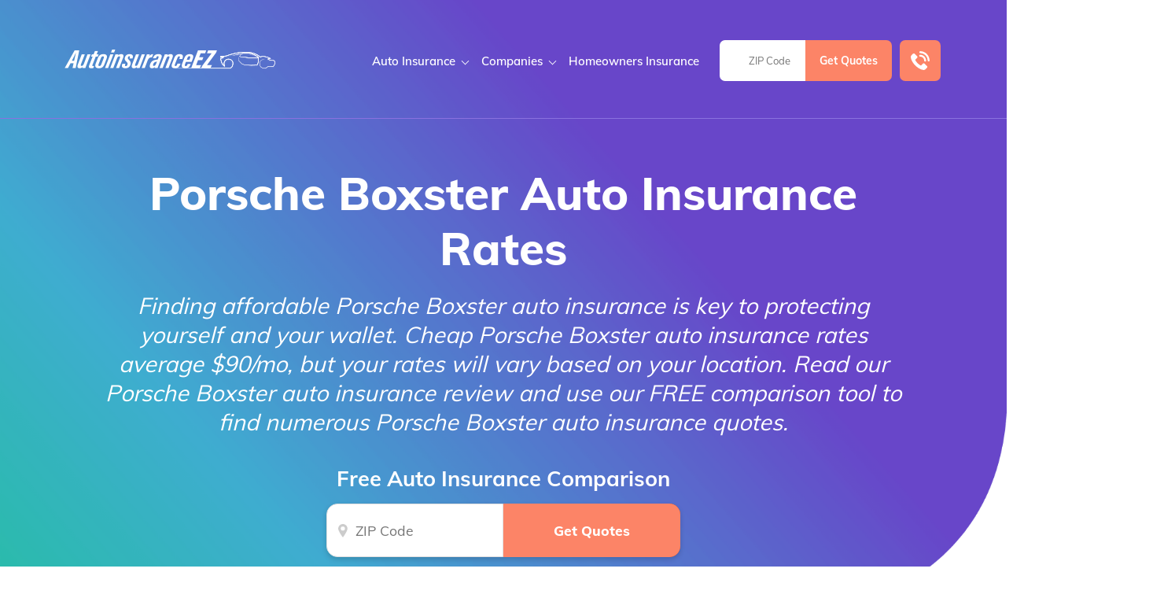

--- FILE ---
content_type: text/html; charset=UTF-8
request_url: https://www.autoinsuranceez.com/cheap-auto-insurance/porsche-boxster/
body_size: 62805
content:
<!doctype html>
<html dir="ltr" lang="en-US" prefix="og: https://ogp.me/ns#">
<head><meta charset="UTF-8"><script>if(navigator.userAgent.match(/MSIE|Internet Explorer/i)||navigator.userAgent.match(/Trident\/7\..*?rv:11/i)){var href=document.location.href;if(!href.match(/[?&]nowprocket/)){if(href.indexOf("?")==-1){if(href.indexOf("#")==-1){document.location.href=href+"?nowprocket=1"}else{document.location.href=href.replace("#","?nowprocket=1#")}}else{if(href.indexOf("#")==-1){document.location.href=href+"&nowprocket=1"}else{document.location.href=href.replace("#","&nowprocket=1#")}}}}</script><script>(()=>{class RocketLazyLoadScripts{constructor(){this.v="2.0.2",this.userEvents=["keydown","keyup","mousedown","mouseup","mousemove","mouseover","mouseenter","mouseout","mouseleave","touchmove","touchstart","touchend","touchcancel","wheel","click","dblclick","input","visibilitychange"],this.attributeEvents=["onblur","onclick","oncontextmenu","ondblclick","onfocus","onmousedown","onmouseenter","onmouseleave","onmousemove","onmouseout","onmouseover","onmouseup","onmousewheel","onscroll","onsubmit"]}async t(){this.i(),this.o(),/iP(ad|hone)/.test(navigator.userAgent)&&this.h(),this.u(),this.l(this),this.m(),this.k(this),this.p(this),this._(),await Promise.all([this.R(),this.L()]),this.lastBreath=Date.now(),this.S(this),this.P(),this.D(),this.O(),this.M(),await this.C(this.delayedScripts.normal),await this.C(this.delayedScripts.defer),await this.C(this.delayedScripts.async),this.T("domReady"),await this.F(),await this.j(),await this.I(),this.T("windowLoad"),await this.A(),window.dispatchEvent(new Event("rocket-allScriptsLoaded")),this.everythingLoaded=!0,this.lastTouchEnd&&await new Promise((t=>setTimeout(t,500-Date.now()+this.lastTouchEnd))),this.H(),this.T("all"),this.U(),this.W()}i(){this.CSPIssue=sessionStorage.getItem("rocketCSPIssue"),document.addEventListener("securitypolicyviolation",(t=>{this.CSPIssue||"script-src-elem"!==t.violatedDirective||"data"!==t.blockedURI||(this.CSPIssue=!0,sessionStorage.setItem("rocketCSPIssue",!0))}),{isRocket:!0})}o(){window.addEventListener("pageshow",(t=>{this.persisted=t.persisted,this.realWindowLoadedFired=!0}),{isRocket:!0}),window.addEventListener("pagehide",(()=>{this.onFirstUserAction=null}),{isRocket:!0})}h(){let t;function e(e){t=e}window.addEventListener("touchstart",e,{isRocket:!0}),window.addEventListener("touchend",(function i(o){Math.abs(o.changedTouches[0].pageX-t.changedTouches[0].pageX)<10&&Math.abs(o.changedTouches[0].pageY-t.changedTouches[0].pageY)<10&&o.timeStamp-t.timeStamp<200&&(o.target.dispatchEvent(new PointerEvent("click",{target:o.target,bubbles:!0,cancelable:!0})),event.preventDefault(),window.removeEventListener("touchstart",e,{isRocket:!0}),window.removeEventListener("touchend",i,{isRocket:!0}))}),{isRocket:!0})}q(t){this.userActionTriggered||("mousemove"!==t.type||this.firstMousemoveIgnored?"keyup"===t.type||"mouseover"===t.type||"mouseout"===t.type||(this.userActionTriggered=!0,this.onFirstUserAction&&this.onFirstUserAction()):this.firstMousemoveIgnored=!0),"click"===t.type&&t.preventDefault(),this.savedUserEvents.length>0&&(t.stopPropagation(),t.stopImmediatePropagation()),"touchstart"===this.lastEvent&&"touchend"===t.type&&(this.lastTouchEnd=Date.now()),"click"===t.type&&(this.lastTouchEnd=0),this.lastEvent=t.type,this.savedUserEvents.push(t)}u(){this.savedUserEvents=[],this.userEventHandler=this.q.bind(this),this.userEvents.forEach((t=>window.addEventListener(t,this.userEventHandler,{passive:!1,isRocket:!0})))}U(){this.userEvents.forEach((t=>window.removeEventListener(t,this.userEventHandler,{passive:!1,isRocket:!0}))),this.savedUserEvents.forEach((t=>{t.target.dispatchEvent(new window[t.constructor.name](t.type,t))}))}m(){this.eventsMutationObserver=new MutationObserver((t=>{const e="return false";for(const i of t){if("attributes"===i.type){const t=i.target.getAttribute(i.attributeName);t&&t!==e&&(i.target.setAttribute("data-rocket-"+i.attributeName,t),i.target.setAttribute(i.attributeName,e))}"childList"===i.type&&i.addedNodes.forEach((t=>{if(t.nodeType===Node.ELEMENT_NODE)for(const i of t.attributes)this.attributeEvents.includes(i.name)&&i.value&&""!==i.value&&(t.setAttribute("data-rocket-"+i.name,i.value),t.setAttribute(i.name,e))}))}})),this.eventsMutationObserver.observe(document,{subtree:!0,childList:!0,attributeFilter:this.attributeEvents})}H(){this.eventsMutationObserver.disconnect(),this.attributeEvents.forEach((t=>{document.querySelectorAll("[data-rocket-"+t+"]").forEach((e=>{e.setAttribute(t,e.getAttribute("data-rocket-"+t)),e.removeAttribute("data-rocket-"+t)}))}))}k(t){Object.defineProperty(HTMLElement.prototype,"onclick",{get(){return this.rocketonclick},set(e){this.rocketonclick=e,this.setAttribute(t.everythingLoaded?"onclick":"data-rocket-onclick","this.rocketonclick(event)")}})}S(t){function e(e,i){let o=e[i];e[i]=null,Object.defineProperty(e,i,{get:()=>o,set(s){t.everythingLoaded?o=s:e["rocket"+i]=o=s}})}e(document,"onreadystatechange"),e(window,"onload"),e(window,"onpageshow");try{Object.defineProperty(document,"readyState",{get:()=>t.rocketReadyState,set(e){t.rocketReadyState=e},configurable:!0}),document.readyState="loading"}catch(t){console.log("WPRocket DJE readyState conflict, bypassing")}}l(t){this.originalAddEventListener=EventTarget.prototype.addEventListener,this.originalRemoveEventListener=EventTarget.prototype.removeEventListener,this.savedEventListeners=[],EventTarget.prototype.addEventListener=function(e,i,o){o&&o.isRocket||!t.B(e,this)&&!t.userEvents.includes(e)||t.B(e,this)&&!t.userActionTriggered||e.startsWith("rocket-")?t.originalAddEventListener.call(this,e,i,o):t.savedEventListeners.push({target:this,remove:!1,type:e,func:i,options:o})},EventTarget.prototype.removeEventListener=function(e,i,o){o&&o.isRocket||!t.B(e,this)&&!t.userEvents.includes(e)||t.B(e,this)&&!t.userActionTriggered||e.startsWith("rocket-")?t.originalRemoveEventListener.call(this,e,i,o):t.savedEventListeners.push({target:this,remove:!0,type:e,func:i,options:o})}}T(t){"all"===t&&(EventTarget.prototype.addEventListener=this.originalAddEventListener,EventTarget.prototype.removeEventListener=this.originalRemoveEventListener),this.savedEventListeners=this.savedEventListeners.filter((e=>{let i=e.type,o=e.target||window;return"domReady"===t&&"DOMContentLoaded"!==i&&"readystatechange"!==i||("windowLoad"===t&&"load"!==i&&"readystatechange"!==i&&"pageshow"!==i||(this.B(i,o)&&(i="rocket-"+i),e.remove?o.removeEventListener(i,e.func,e.options):o.addEventListener(i,e.func,e.options),!1))}))}p(t){let e;function i(e){return t.everythingLoaded?e:e.split(" ").map((t=>"load"===t||t.startsWith("load.")?"rocket-jquery-load":t)).join(" ")}function o(o){function s(e){const s=o.fn[e];o.fn[e]=o.fn.init.prototype[e]=function(){return this[0]===window&&t.userActionTriggered&&("string"==typeof arguments[0]||arguments[0]instanceof String?arguments[0]=i(arguments[0]):"object"==typeof arguments[0]&&Object.keys(arguments[0]).forEach((t=>{const e=arguments[0][t];delete arguments[0][t],arguments[0][i(t)]=e}))),s.apply(this,arguments),this}}if(o&&o.fn&&!t.allJQueries.includes(o)){const e={DOMContentLoaded:[],"rocket-DOMContentLoaded":[]};for(const t in e)document.addEventListener(t,(()=>{e[t].forEach((t=>t()))}),{isRocket:!0});o.fn.ready=o.fn.init.prototype.ready=function(i){function s(){parseInt(o.fn.jquery)>2?setTimeout((()=>i.bind(document)(o))):i.bind(document)(o)}return t.realDomReadyFired?!t.userActionTriggered||t.fauxDomReadyFired?s():e["rocket-DOMContentLoaded"].push(s):e.DOMContentLoaded.push(s),o([])},s("on"),s("one"),s("off"),t.allJQueries.push(o)}e=o}t.allJQueries=[],o(window.jQuery),Object.defineProperty(window,"jQuery",{get:()=>e,set(t){o(t)}})}P(){const t=new Map;document.write=document.writeln=function(e){const i=document.currentScript,o=document.createRange(),s=i.parentElement;let n=t.get(i);void 0===n&&(n=i.nextSibling,t.set(i,n));const a=document.createDocumentFragment();o.setStart(a,0),a.appendChild(o.createContextualFragment(e)),s.insertBefore(a,n)}}async R(){return new Promise((t=>{this.userActionTriggered?t():this.onFirstUserAction=t}))}async L(){return new Promise((t=>{document.addEventListener("DOMContentLoaded",(()=>{this.realDomReadyFired=!0,t()}),{isRocket:!0})}))}async I(){return this.realWindowLoadedFired?Promise.resolve():new Promise((t=>{window.addEventListener("load",t,{isRocket:!0})}))}M(){this.pendingScripts=[];this.scriptsMutationObserver=new MutationObserver((t=>{for(const e of t)e.addedNodes.forEach((t=>{"SCRIPT"!==t.tagName||t.noModule||t.isWPRocket||this.pendingScripts.push({script:t,promise:new Promise((e=>{const i=()=>{const i=this.pendingScripts.findIndex((e=>e.script===t));i>=0&&this.pendingScripts.splice(i,1),e()};t.addEventListener("load",i,{isRocket:!0}),t.addEventListener("error",i,{isRocket:!0}),setTimeout(i,1e3)}))})}))})),this.scriptsMutationObserver.observe(document,{childList:!0,subtree:!0})}async j(){await this.J(),this.pendingScripts.length?(await this.pendingScripts[0].promise,await this.j()):this.scriptsMutationObserver.disconnect()}D(){this.delayedScripts={normal:[],async:[],defer:[]},document.querySelectorAll("script[type$=rocketlazyloadscript]").forEach((t=>{t.hasAttribute("data-rocket-src")?t.hasAttribute("async")&&!1!==t.async?this.delayedScripts.async.push(t):t.hasAttribute("defer")&&!1!==t.defer||"module"===t.getAttribute("data-rocket-type")?this.delayedScripts.defer.push(t):this.delayedScripts.normal.push(t):this.delayedScripts.normal.push(t)}))}async _(){await this.L();let t=[];document.querySelectorAll("script[type$=rocketlazyloadscript][data-rocket-src]").forEach((e=>{let i=e.getAttribute("data-rocket-src");if(i&&!i.startsWith("data:")){i.startsWith("//")&&(i=location.protocol+i);try{const o=new URL(i).origin;o!==location.origin&&t.push({src:o,crossOrigin:e.crossOrigin||"module"===e.getAttribute("data-rocket-type")})}catch(t){}}})),t=[...new Map(t.map((t=>[JSON.stringify(t),t]))).values()],this.N(t,"preconnect")}async $(t){if(await this.G(),!0!==t.noModule||!("noModule"in HTMLScriptElement.prototype))return new Promise((e=>{let i;function o(){(i||t).setAttribute("data-rocket-status","executed"),e()}try{if(navigator.userAgent.includes("Firefox/")||""===navigator.vendor||this.CSPIssue)i=document.createElement("script"),[...t.attributes].forEach((t=>{let e=t.nodeName;"type"!==e&&("data-rocket-type"===e&&(e="type"),"data-rocket-src"===e&&(e="src"),i.setAttribute(e,t.nodeValue))})),t.text&&(i.text=t.text),t.nonce&&(i.nonce=t.nonce),i.hasAttribute("src")?(i.addEventListener("load",o,{isRocket:!0}),i.addEventListener("error",(()=>{i.setAttribute("data-rocket-status","failed-network"),e()}),{isRocket:!0}),setTimeout((()=>{i.isConnected||e()}),1)):(i.text=t.text,o()),i.isWPRocket=!0,t.parentNode.replaceChild(i,t);else{const i=t.getAttribute("data-rocket-type"),s=t.getAttribute("data-rocket-src");i?(t.type=i,t.removeAttribute("data-rocket-type")):t.removeAttribute("type"),t.addEventListener("load",o,{isRocket:!0}),t.addEventListener("error",(i=>{this.CSPIssue&&i.target.src.startsWith("data:")?(console.log("WPRocket: CSP fallback activated"),t.removeAttribute("src"),this.$(t).then(e)):(t.setAttribute("data-rocket-status","failed-network"),e())}),{isRocket:!0}),s?(t.fetchPriority="high",t.removeAttribute("data-rocket-src"),t.src=s):t.src="data:text/javascript;base64,"+window.btoa(unescape(encodeURIComponent(t.text)))}}catch(i){t.setAttribute("data-rocket-status","failed-transform"),e()}}));t.setAttribute("data-rocket-status","skipped")}async C(t){const e=t.shift();return e?(e.isConnected&&await this.$(e),this.C(t)):Promise.resolve()}O(){this.N([...this.delayedScripts.normal,...this.delayedScripts.defer,...this.delayedScripts.async],"preload")}N(t,e){this.trash=this.trash||[];let i=!0;var o=document.createDocumentFragment();t.forEach((t=>{const s=t.getAttribute&&t.getAttribute("data-rocket-src")||t.src;if(s&&!s.startsWith("data:")){const n=document.createElement("link");n.href=s,n.rel=e,"preconnect"!==e&&(n.as="script",n.fetchPriority=i?"high":"low"),t.getAttribute&&"module"===t.getAttribute("data-rocket-type")&&(n.crossOrigin=!0),t.crossOrigin&&(n.crossOrigin=t.crossOrigin),t.integrity&&(n.integrity=t.integrity),t.nonce&&(n.nonce=t.nonce),o.appendChild(n),this.trash.push(n),i=!1}})),document.head.appendChild(o)}W(){this.trash.forEach((t=>t.remove()))}async F(){try{document.readyState="interactive"}catch(t){}this.fauxDomReadyFired=!0;try{await this.G(),document.dispatchEvent(new Event("rocket-readystatechange")),await this.G(),document.rocketonreadystatechange&&document.rocketonreadystatechange(),await this.G(),document.dispatchEvent(new Event("rocket-DOMContentLoaded")),await this.G(),window.dispatchEvent(new Event("rocket-DOMContentLoaded"))}catch(t){console.error(t)}}async A(){try{document.readyState="complete"}catch(t){}try{await this.G(),document.dispatchEvent(new Event("rocket-readystatechange")),await this.G(),document.rocketonreadystatechange&&document.rocketonreadystatechange(),await this.G(),window.dispatchEvent(new Event("rocket-load")),await this.G(),window.rocketonload&&window.rocketonload(),await this.G(),this.allJQueries.forEach((t=>t(window).trigger("rocket-jquery-load"))),await this.G();const t=new Event("rocket-pageshow");t.persisted=this.persisted,window.dispatchEvent(t),await this.G(),window.rocketonpageshow&&window.rocketonpageshow({persisted:this.persisted})}catch(t){console.error(t)}}async G(){Date.now()-this.lastBreath>45&&(await this.J(),this.lastBreath=Date.now())}async J(){return document.hidden?new Promise((t=>setTimeout(t))):new Promise((t=>requestAnimationFrame(t)))}B(t,e){return e===document&&"readystatechange"===t||(e===document&&"DOMContentLoaded"===t||(e===window&&"DOMContentLoaded"===t||(e===window&&"load"===t||e===window&&"pageshow"===t)))}static run(){(new RocketLazyLoadScripts).t()}}RocketLazyLoadScripts.run()})();</script>
	
	<meta name="viewport" content="width=device-width, initial-scale=1">
	<link rel="profile" href="https://gmpg.org/xfn/11">

	<title>Porsche Boxster Auto Insurance Rates | AutoInsuranceEZ.com</title><link rel="preload" data-rocket-preload as="font" href="https://www.autoinsuranceez.com/fonts.gstatic.com/s/muli/v34/7Auwp_0qiz-afTLGLQ.woff2" crossorigin><style id="wpr-usedcss">img:is([sizes=auto i],[sizes^="auto," i]){contain-intrinsic-size:3000px 1500px}:root{--wp--preset--aspect-ratio--square:1;--wp--preset--aspect-ratio--4-3:4/3;--wp--preset--aspect-ratio--3-4:3/4;--wp--preset--aspect-ratio--3-2:3/2;--wp--preset--aspect-ratio--2-3:2/3;--wp--preset--aspect-ratio--16-9:16/9;--wp--preset--aspect-ratio--9-16:9/16;--wp--preset--color--black:#000000;--wp--preset--color--cyan-bluish-gray:#abb8c3;--wp--preset--color--white:#ffffff;--wp--preset--color--pale-pink:#f78da7;--wp--preset--color--vivid-red:#cf2e2e;--wp--preset--color--luminous-vivid-orange:#ff6900;--wp--preset--color--luminous-vivid-amber:#fcb900;--wp--preset--color--light-green-cyan:#7bdcb5;--wp--preset--color--vivid-green-cyan:#00d084;--wp--preset--color--pale-cyan-blue:#8ed1fc;--wp--preset--color--vivid-cyan-blue:#0693e3;--wp--preset--color--vivid-purple:#9b51e0;--wp--preset--gradient--vivid-cyan-blue-to-vivid-purple:linear-gradient(135deg,rgba(6, 147, 227, 1) 0%,rgb(155, 81, 224) 100%);--wp--preset--gradient--light-green-cyan-to-vivid-green-cyan:linear-gradient(135deg,rgb(122, 220, 180) 0%,rgb(0, 208, 130) 100%);--wp--preset--gradient--luminous-vivid-amber-to-luminous-vivid-orange:linear-gradient(135deg,rgba(252, 185, 0, 1) 0%,rgba(255, 105, 0, 1) 100%);--wp--preset--gradient--luminous-vivid-orange-to-vivid-red:linear-gradient(135deg,rgba(255, 105, 0, 1) 0%,rgb(207, 46, 46) 100%);--wp--preset--gradient--very-light-gray-to-cyan-bluish-gray:linear-gradient(135deg,rgb(238, 238, 238) 0%,rgb(169, 184, 195) 100%);--wp--preset--gradient--cool-to-warm-spectrum:linear-gradient(135deg,rgb(74, 234, 220) 0%,rgb(151, 120, 209) 20%,rgb(207, 42, 186) 40%,rgb(238, 44, 130) 60%,rgb(251, 105, 98) 80%,rgb(254, 248, 76) 100%);--wp--preset--gradient--blush-light-purple:linear-gradient(135deg,rgb(255, 206, 236) 0%,rgb(152, 150, 240) 100%);--wp--preset--gradient--blush-bordeaux:linear-gradient(135deg,rgb(254, 205, 165) 0%,rgb(254, 45, 45) 50%,rgb(107, 0, 62) 100%);--wp--preset--gradient--luminous-dusk:linear-gradient(135deg,rgb(255, 203, 112) 0%,rgb(199, 81, 192) 50%,rgb(65, 88, 208) 100%);--wp--preset--gradient--pale-ocean:linear-gradient(135deg,rgb(255, 245, 203) 0%,rgb(182, 227, 212) 50%,rgb(51, 167, 181) 100%);--wp--preset--gradient--electric-grass:linear-gradient(135deg,rgb(202, 248, 128) 0%,rgb(113, 206, 126) 100%);--wp--preset--gradient--midnight:linear-gradient(135deg,rgb(2, 3, 129) 0%,rgb(40, 116, 252) 100%);--wp--preset--font-size--small:13px;--wp--preset--font-size--medium:20px;--wp--preset--font-size--large:36px;--wp--preset--font-size--x-large:42px;--wp--preset--spacing--20:0.44rem;--wp--preset--spacing--30:0.67rem;--wp--preset--spacing--40:1rem;--wp--preset--spacing--50:1.5rem;--wp--preset--spacing--60:2.25rem;--wp--preset--spacing--70:3.38rem;--wp--preset--spacing--80:5.06rem;--wp--preset--shadow--natural:6px 6px 9px rgba(0, 0, 0, .2);--wp--preset--shadow--deep:12px 12px 50px rgba(0, 0, 0, .4);--wp--preset--shadow--sharp:6px 6px 0px rgba(0, 0, 0, .2);--wp--preset--shadow--outlined:6px 6px 0px -3px rgba(255, 255, 255, 1),6px 6px rgba(0, 0, 0, 1);--wp--preset--shadow--crisp:6px 6px 0px rgba(0, 0, 0, 1)}:where(.is-layout-flex){gap:.5em}:where(.is-layout-grid){gap:.5em}:where(.wp-block-post-template.is-layout-flex){gap:1.25em}:where(.wp-block-post-template.is-layout-grid){gap:1.25em}:where(.wp-block-columns.is-layout-flex){gap:2em}:where(.wp-block-columns.is-layout-grid){gap:2em}:root :where(.wp-block-pullquote){font-size:1.5em;line-height:1.6}.responsive-mda.mda{background-size:980px auto;max-width:980px;width:100%;height:100%;position:relative;overflow:hidden;margin:0 auto}.responsive-mda.mda.home{background-image:url(https://s3.amazonaws.com/360quotellc/assets/homeMDA.jpg)}.responsive-mda .mda-contents{margin:2.4em 10%;width:auto;max-width:32em;border-radius:5px;padding:30px;background-color:rgba(0,130,221,.9)}.responsive-mda.footer .mda-contents{margin:2.4em 5%}.responsive-mda .mda-submit{margin-bottom:0;background:#f59724;background-image:-webkit-linear-gradient(top,#f59724,#f1631d);background-image:-moz-linear-gradient(top,#f59724,#f1631d);background-image:-ms-linear-gradient(top,#f59724,#f1631d);background-image:-o-linear-gradient(top,#f59724,#f1631d);background-image:linear-gradient(to bottom,#f59724,#f1631d);-webkit-border-radius:4;-moz-border-radius:4;border-radius:4px;font-family:Arial;color:#fff;font-size:16px;padding:11px 20px;text-decoration:none;border:0;font-size:1.2em;margin-left:5px;line-height:1.4;font-weight:600;font-family:"Open Sans",Helvetica,Arial,Verdana,sans-serif;cursor:pointer;vertical-align:middle}.responsive-mda .mda-submit:hover{background:#f09328;background-image:-webkit-linear-gradient(top,#f09328,#f07d43);background-image:-moz-linear-gradient(top,#f09328,#f07d43);background-image:-ms-linear-gradient(top,#f09328,#f07d43);background-image:-o-linear-gradient(top,#f09328,#f07d43);background-image:linear-gradient(to bottom,#f09328,#f07d43);text-decoration:none;color:#fff}.mda-submit:before,.responsive-mda .mda-submit:after{position:relative;color:#fff;content:"Hello World"}.responsive-mda .mda-contents h2{color:#fff;font-size:1.8em;line-height:1.2;padding-bottom:.1em;font-weight:700;font-family:Raleway,Helvetica,Arial,Verdana,sans-serif}.responsive-mda .mda-contents p{color:#fff;font-size:1.2em;line-height:1.4;font-weight:300;font-family:"Open Sans",Helvetica,Arial,Verdana,sans-serif}.responsive-mda select{-webkit-appearance:none;-moz-appearance:none;background-color:#fff;border-radius:5px;border-color:#fff;padding-right:19px;padding:14px 19px 9px 10px;margin-right:4px;height:auto;margin-bottom:0}.responsive-mda.mda input[type=tel],.responsive-mda.mda input[type=text]{border:none;color:#555;font-size:1.8em;margin:0;padding:.83333em;width:100%;-webkit-appearance:none;border-radius:4px;-webkit-box-sizing:border-box;-moz-box-sizing:border-box;box-sizing:border-box;font-weight:400;font-family:"Open Sans",Helvetica,Arial,Verdana,sans-serif;height:48px;padding-bottom:.66667em;padding-top:.66667em;width:110px;font-size:18px;display:inline-block;vertical-align:middle}.responsive-mda .mda-submit,.responsive-mda select,.responsive-mda.mda input[type=tel],.responsive-mda.mda input[type=text]{margin-bottom:10px}.field-holder,.responsive-mda .field-holder{display:inline-block}span.tlite{padding:.6rem 1.2rem;font-size:1.2rem;background-color:#333;font-weight:300}@media (max-width:1170px){.responsive-mda .mda{background-size:1170px auto}}@media (max-width:980px){.responsive-mda .mda{background-size:980px auto}}@media (max-width:40em){.responsive-mda.mda h2{font-size:1.4em}.responsive-mda.mda{background-size:40em auto;background-position:50% 0}.responsive-mda .field-holder,.responsive-mda .mda-contents,.responsive-mda.footer .mda-contents{margin:0;width:100%;border-radius:0;max-width:40em}.responsive-mda.mda input[type=tel],.responsive-mda.mda input[type=text]{width:100%;margin-bottom:10px}.responsive-mda.mda .mda-submit{width:100%;margin-left:0}.responsive-mda.mda select{width:100%;margin-bottom:10px;margin-left:0}}.mda-submit.needs-submit{animation:.82s cubic-bezier(.36,.07,.19,.97) both shake;transform:translate3d(0,0,0);backface-visibility:hidden;perspective:1000px}@keyframes shake{10%,90%{transform:translate3d(-1px,0,0)}20%,80%{transform:translate3d(2px,0,0)}30%,50%,70%{transform:translate3d(-4px,0,0)}40%,60%{transform:translate3d(4px,0,0)}}.header-mda .secured-mda{display:none}.secured-mda{font-size:13px;text-align:center;font-style:italic;margin:12px 0 0}.tlite{background:#111;color:#fff;font-family:sans-serif;font-size:.8rem;font-weight:400;text-decoration:none;text-align:left;padding:.6em .75rem;border-radius:4px;position:absolute;opacity:0;visibility:hidden;transition:opacity .4s;white-space:nowrap;box-shadow:0 .5rem 1rem -.5rem #000;z-index:1000;-webkit-backface-visibility:hidden}.tlite-visible{visibility:visible;opacity:.9}.tlite::before{content:' ';display:block;background:inherit;width:10px;height:10px;position:absolute;transform:rotate(45deg)}#mega-menu-wrap-menu-1,#mega-menu-wrap-menu-1 #mega-menu-menu-1,#mega-menu-wrap-menu-1 #mega-menu-menu-1 a.mega-menu-link,#mega-menu-wrap-menu-1 #mega-menu-menu-1 li.mega-menu-column,#mega-menu-wrap-menu-1 #mega-menu-menu-1 li.mega-menu-item,#mega-menu-wrap-menu-1 #mega-menu-menu-1 li.mega-menu-row,#mega-menu-wrap-menu-1 #mega-menu-menu-1 ul.mega-sub-menu{transition:none;border-radius:0;box-shadow:none;background:0 0;border:0;bottom:auto;box-sizing:border-box;clip:auto;color:#666;display:block;float:none;font-family:inherit;font-size:16px;height:auto;left:auto;line-height:1.7;list-style-type:none;margin:0;min-height:auto;max-height:none;min-width:auto;max-width:none;opacity:1;outline:0;overflow:visible;padding:0;position:relative;pointer-events:auto;right:auto;text-align:left;text-decoration:none;text-indent:0;text-transform:none;transform:none;top:auto;vertical-align:baseline;visibility:inherit;width:auto;word-wrap:break-word;white-space:normal}#mega-menu-wrap-menu-1 #mega-menu-menu-1 a.mega-menu-link:after,#mega-menu-wrap-menu-1 #mega-menu-menu-1 a.mega-menu-link:before,#mega-menu-wrap-menu-1 #mega-menu-menu-1 li.mega-menu-column:after,#mega-menu-wrap-menu-1 #mega-menu-menu-1 li.mega-menu-column:before,#mega-menu-wrap-menu-1 #mega-menu-menu-1 li.mega-menu-item:after,#mega-menu-wrap-menu-1 #mega-menu-menu-1 li.mega-menu-item:before,#mega-menu-wrap-menu-1 #mega-menu-menu-1 li.mega-menu-row:after,#mega-menu-wrap-menu-1 #mega-menu-menu-1 li.mega-menu-row:before,#mega-menu-wrap-menu-1 #mega-menu-menu-1 ul.mega-sub-menu:after,#mega-menu-wrap-menu-1 #mega-menu-menu-1 ul.mega-sub-menu:before,#mega-menu-wrap-menu-1 #mega-menu-menu-1:after,#mega-menu-wrap-menu-1 #mega-menu-menu-1:before,#mega-menu-wrap-menu-1:after,#mega-menu-wrap-menu-1:before{display:none}#mega-menu-wrap-menu-1{border-radius:0}#mega-menu-wrap-menu-1.mega-keyboard-navigation #mega-menu-menu-1 a:focus,#mega-menu-wrap-menu-1.mega-keyboard-navigation #mega-menu-menu-1 input:focus,#mega-menu-wrap-menu-1.mega-keyboard-navigation #mega-menu-menu-1 li.mega-menu-item a.mega-menu-link:focus,#mega-menu-wrap-menu-1.mega-keyboard-navigation #mega-menu-menu-1 span:focus,#mega-menu-wrap-menu-1.mega-keyboard-navigation .mega-menu-toggle:focus,#mega-menu-wrap-menu-1.mega-keyboard-navigation .mega-toggle-block .mega-search input[type=text]:focus,#mega-menu-wrap-menu-1.mega-keyboard-navigation .mega-toggle-block a:focus,#mega-menu-wrap-menu-1.mega-keyboard-navigation .mega-toggle-block button.mega-toggle-animated:focus,#mega-menu-wrap-menu-1.mega-keyboard-navigation .mega-toggle-block:focus{outline:#109cde solid 3px;outline-offset:-3px}#mega-menu-wrap-menu-1.mega-keyboard-navigation .mega-toggle-block button.mega-toggle-animated:focus{outline-offset:2px}#mega-menu-wrap-menu-1.mega-keyboard-navigation>li.mega-menu-item>a.mega-menu-link:focus{background:rgba(51,51,51,0);color:#fff;font-weight:400;text-decoration:none;border-color:rgba(255,255,255,0)}#mega-menu-wrap-menu-1 #mega-menu-menu-1{visibility:visible;text-align:right;padding:0}#mega-menu-wrap-menu-1 #mega-menu-menu-1 a.mega-menu-link{cursor:pointer;display:inline;transition:background .2s linear,color .2s linear,border .2s linear}#mega-menu-wrap-menu-1 #mega-menu-menu-1>li.mega-animating>ul.mega-sub-menu{pointer-events:none}#mega-menu-wrap-menu-1 #mega-menu-menu-1 p{margin-bottom:10px}#mega-menu-wrap-menu-1 #mega-menu-menu-1 img,#mega-menu-wrap-menu-1 #mega-menu-menu-1 input{max-width:100%}#mega-menu-wrap-menu-1 #mega-menu-menu-1 li.mega-menu-item>ul.mega-sub-menu{display:block;visibility:hidden;opacity:1;pointer-events:auto}@media only screen and (max-width:1199px){#mega-menu-wrap-menu-1.mega-keyboard-navigation>li.mega-menu-item>a.mega-menu-link:focus{color:#555;background:#fff}#mega-menu-wrap-menu-1 #mega-menu-menu-1 li.mega-menu-item>ul.mega-sub-menu{display:none;visibility:visible;opacity:1}#mega-menu-wrap-menu-1 #mega-menu-menu-1 li.mega-menu-item.mega-toggle-on>ul.mega-sub-menu,#mega-menu-wrap-menu-1 #mega-menu-menu-1 li.mega-menu-megamenu.mega-menu-item.mega-toggle-on ul.mega-sub-menu{display:block}#mega-menu-wrap-menu-1 #mega-menu-menu-1 li.mega-hide-sub-menu-on-mobile>ul.mega-sub-menu,#mega-menu-wrap-menu-1 #mega-menu-menu-1 li.mega-menu-megamenu.mega-menu-item.mega-toggle-on li.mega-hide-sub-menu-on-mobile>ul.mega-sub-menu{display:none}}#mega-menu-wrap-menu-1 #mega-menu-menu-1 li.mega-menu-item.mega-menu-megamenu ul.mega-sub-menu li.mega-collapse-children>ul.mega-sub-menu{display:none}#mega-menu-wrap-menu-1 #mega-menu-menu-1 li.mega-menu-item.mega-menu-megamenu ul.mega-sub-menu li.mega-collapse-children.mega-toggle-on>ul.mega-sub-menu{display:block}#mega-menu-wrap-menu-1 #mega-menu-menu-1 li.mega-menu-item.mega-toggle-on>ul.mega-sub-menu,#mega-menu-wrap-menu-1 #mega-menu-menu-1.mega-no-js li.mega-menu-item:focus>ul.mega-sub-menu,#mega-menu-wrap-menu-1 #mega-menu-menu-1.mega-no-js li.mega-menu-item:hover>ul.mega-sub-menu{visibility:visible}#mega-menu-wrap-menu-1 #mega-menu-menu-1 li.mega-menu-item.mega-menu-megamenu ul.mega-sub-menu ul.mega-sub-menu{visibility:inherit;opacity:1;display:block}#mega-menu-wrap-menu-1 #mega-menu-menu-1 li.mega-menu-item.mega-menu-megamenu ul.mega-sub-menu li.mega-3-columns>ul.mega-sub-menu>li.mega-menu-item{float:left;width:33.33333%}#mega-menu-wrap-menu-1 #mega-menu-menu-1 li.mega-menu-item.mega-menu-megamenu ul.mega-sub-menu li.mega-4-columns>ul.mega-sub-menu>li.mega-menu-item{float:left;width:25%}#mega-menu-wrap-menu-1 #mega-menu-menu-1 li.mega-menu-item a.mega-menu-link:before{display:inline-block;font:inherit;font-family:dashicons;position:static;margin:0 6px 0 0;vertical-align:top;-webkit-font-smoothing:antialiased;-moz-osx-font-smoothing:grayscale;color:inherit;background:0 0;height:auto;width:auto;top:auto}#mega-menu-wrap-menu-1 #mega-menu-menu-1 li.mega-align-bottom-left.mega-toggle-on>a.mega-menu-link{border-radius:0}#mega-menu-wrap-menu-1 #mega-menu-menu-1>li.mega-menu-megamenu.mega-menu-item{position:static}#mega-menu-wrap-menu-1 #mega-menu-menu-1>li.mega-menu-item{margin:0;display:inline-block;height:auto;vertical-align:middle}#mega-menu-wrap-menu-1 #mega-menu-menu-1>li.mega-menu-item.mega-toggle-on>a.mega-menu-link{background:rgba(51,51,51,0);color:#fff;font-weight:400;text-decoration:none;border-color:rgba(255,255,255,0)}#mega-menu-wrap-menu-1 #mega-menu-menu-1>li.mega-menu-item>a.mega-menu-link{line-height:auto;height:auto;padding:0 10px 20px;vertical-align:baseline;width:auto;display:block;color:#fff;text-transform:none;text-decoration:none;text-align:left;background:rgba(0,0,0,0);border:0;border-radius:0;font-family:inherit;font-size:15px;font-weight:400;outline:0}#mega-menu-wrap-menu-1 #mega-menu-menu-1 li.mega-menu-megamenu>ul.mega-sub-menu>li.mega-menu-row{width:100%;float:left}#mega-menu-wrap-menu-1 #mega-menu-menu-1 li.mega-menu-megamenu>ul.mega-sub-menu>li.mega-menu-row .mega-menu-column{float:left;min-height:1px}@media only screen and (min-width:1200px){#mega-menu-wrap-menu-1{background:rgba(34,34,34,0);background:linear-gradient(to bottom,rgba(255,255,255,0),rgba(34,34,34,0))}#mega-menu-wrap-menu-1 #mega-menu-menu-1[data-effect=fade] li.mega-menu-item>ul.mega-sub-menu{opacity:0;transition:opacity .2s ease-in,visibility .2s ease-in}#mega-menu-wrap-menu-1 #mega-menu-menu-1[data-effect=fade] li.mega-menu-item.mega-menu-megamenu.mega-toggle-on ul.mega-sub-menu,#mega-menu-wrap-menu-1 #mega-menu-menu-1[data-effect=fade] li.mega-menu-item.mega-toggle-on>ul.mega-sub-menu,#mega-menu-wrap-menu-1 #mega-menu-menu-1[data-effect=fade].mega-no-js li.mega-menu-item:focus>ul.mega-sub-menu,#mega-menu-wrap-menu-1 #mega-menu-menu-1[data-effect=fade].mega-no-js li.mega-menu-item:hover>ul.mega-sub-menu{opacity:1}#mega-menu-wrap-menu-1 #mega-menu-menu-1>li.mega-menu-item>a.mega-menu-link:hover{background:rgba(51,51,51,0);color:#fff;font-weight:400;text-decoration:none;border-color:rgba(255,255,255,0)}#mega-menu-wrap-menu-1 #mega-menu-menu-1 li.mega-menu-megamenu>ul.mega-sub-menu>li.mega-menu-row>ul.mega-sub-menu>li.mega-menu-columns-1-of-1{width:100%}#mega-menu-wrap-menu-1 #mega-menu-menu-1>li.mega-menu-megamenu>ul.mega-sub-menu li.mega-menu-columns-1-of-1{width:100%}}@media only screen and (max-width:1199px){#mega-menu-wrap-menu-1 #mega-menu-menu-1>li.mega-menu-item.mega-toggle-on>a.mega-menu-link{color:#555;background:#fff}#mega-menu-wrap-menu-1 #mega-menu-menu-1>li.mega-menu-item{display:list-item;margin:0;clear:both;border:0}#mega-menu-wrap-menu-1 #mega-menu-menu-1>li.mega-menu-item>a.mega-menu-link{border-radius:0;border:0;margin:0;line-height:40px;height:40px;padding:0 10px;background:0 0;text-align:left;color:#555;font-size:16px}#mega-menu-wrap-menu-1 #mega-menu-menu-1 li.mega-menu-megamenu>ul.mega-sub-menu>li.mega-menu-row>ul.mega-sub-menu>li.mega-menu-column{width:100%;clear:both}}#mega-menu-wrap-menu-1 #mega-menu-menu-1 li.mega-menu-megamenu>ul.mega-sub-menu>li.mega-menu-row .mega-menu-column>ul.mega-sub-menu>li.mega-menu-item{padding:15px;width:100%}#mega-menu-wrap-menu-1 #mega-menu-menu-1>li.mega-menu-megamenu>ul.mega-sub-menu{z-index:999;border-radius:0;background:#fff;border:0;padding:15px 0;position:absolute;width:100%;max-width:none;left:0}#mega-menu-wrap-menu-1 #mega-menu-menu-1>li.mega-menu-megamenu>ul.mega-sub-menu>li.mega-menu-item ul.mega-sub-menu{clear:both}#mega-menu-wrap-menu-1 #mega-menu-menu-1>li.mega-menu-megamenu>ul.mega-sub-menu>li.mega-menu-item ul.mega-sub-menu li.mega-menu-item ul.mega-sub-menu{margin-left:10px}#mega-menu-wrap-menu-1 #mega-menu-menu-1>li.mega-menu-megamenu>ul.mega-sub-menu li.mega-menu-column>ul.mega-sub-menu ul.mega-sub-menu ul.mega-sub-menu{margin-left:10px}#mega-menu-wrap-menu-1 #mega-menu-menu-1>li.mega-menu-megamenu>ul.mega-sub-menu li.mega-menu-column>ul.mega-sub-menu>li.mega-menu-item,#mega-menu-wrap-menu-1 #mega-menu-menu-1>li.mega-menu-megamenu>ul.mega-sub-menu>li.mega-menu-item{color:#666;font-family:inherit;font-size:16px;display:block;float:left;clear:none;padding:15px;vertical-align:top}#mega-menu-wrap-menu-1 #mega-menu-menu-1>li.mega-menu-megamenu>ul.mega-sub-menu li.mega-menu-column>ul.mega-sub-menu>li.mega-menu-item.mega-menu-clear,#mega-menu-wrap-menu-1 #mega-menu-menu-1>li.mega-menu-megamenu>ul.mega-sub-menu>li.mega-menu-item.mega-menu-clear{clear:left}#mega-menu-wrap-menu-1 #mega-menu-menu-1>li.mega-menu-megamenu>ul.mega-sub-menu li.mega-menu-column>ul.mega-sub-menu>li.mega-menu-item>a.mega-menu-link,#mega-menu-wrap-menu-1 #mega-menu-menu-1>li.mega-menu-megamenu>ul.mega-sub-menu>li.mega-menu-item>a.mega-menu-link{color:#555;font-family:inherit;font-size:16px;text-transform:none;text-decoration:none;font-weight:700;text-align:left;margin:0 0 10px;padding:10px 0 0;vertical-align:top;display:block;border:0}#mega-menu-wrap-menu-1 #mega-menu-menu-1>li.mega-menu-megamenu>ul.mega-sub-menu li.mega-menu-column>ul.mega-sub-menu>li.mega-menu-item>a.mega-menu-link:hover,#mega-menu-wrap-menu-1 #mega-menu-menu-1>li.mega-menu-megamenu>ul.mega-sub-menu>li.mega-menu-item>a.mega-menu-link:hover{border-color:transparent}#mega-menu-wrap-menu-1 #mega-menu-menu-1>li.mega-menu-megamenu>ul.mega-sub-menu li.mega-menu-column>ul.mega-sub-menu>li.mega-menu-item>a.mega-menu-link:focus,#mega-menu-wrap-menu-1 #mega-menu-menu-1>li.mega-menu-megamenu>ul.mega-sub-menu li.mega-menu-column>ul.mega-sub-menu>li.mega-menu-item>a.mega-menu-link:hover,#mega-menu-wrap-menu-1 #mega-menu-menu-1>li.mega-menu-megamenu>ul.mega-sub-menu>li.mega-menu-item>a.mega-menu-link:focus,#mega-menu-wrap-menu-1 #mega-menu-menu-1>li.mega-menu-megamenu>ul.mega-sub-menu>li.mega-menu-item>a.mega-menu-link:hover{color:#381884;font-weight:700;text-decoration:underline;background:rgba(0,0,0,0)}#mega-menu-wrap-menu-1 #mega-menu-menu-1>li.mega-menu-megamenu>ul.mega-sub-menu li.mega-menu-column>ul.mega-sub-menu>li.mega-menu-item li.mega-menu-item>a.mega-menu-link,#mega-menu-wrap-menu-1 #mega-menu-menu-1>li.mega-menu-megamenu>ul.mega-sub-menu>li.mega-menu-item li.mega-menu-item>a.mega-menu-link{color:#666;font-family:inherit;font-size:14px;text-transform:none;text-decoration:none;font-weight:400;text-align:left;margin:0;padding:0;vertical-align:top;display:block;border:0}#mega-menu-wrap-menu-1 #mega-menu-menu-1>li.mega-menu-megamenu>ul.mega-sub-menu li.mega-menu-column>ul.mega-sub-menu>li.mega-menu-item li.mega-menu-item>a.mega-menu-link:hover,#mega-menu-wrap-menu-1 #mega-menu-menu-1>li.mega-menu-megamenu>ul.mega-sub-menu>li.mega-menu-item li.mega-menu-item>a.mega-menu-link:hover{border-color:#555}#mega-menu-wrap-menu-1 #mega-menu-menu-1>li.mega-menu-megamenu>ul.mega-sub-menu li.mega-menu-column>ul.mega-sub-menu>li.mega-menu-item li.mega-menu-item>a.mega-menu-link:focus,#mega-menu-wrap-menu-1 #mega-menu-menu-1>li.mega-menu-megamenu>ul.mega-sub-menu li.mega-menu-column>ul.mega-sub-menu>li.mega-menu-item li.mega-menu-item>a.mega-menu-link:hover,#mega-menu-wrap-menu-1 #mega-menu-menu-1>li.mega-menu-megamenu>ul.mega-sub-menu>li.mega-menu-item li.mega-menu-item>a.mega-menu-link:focus,#mega-menu-wrap-menu-1 #mega-menu-menu-1>li.mega-menu-megamenu>ul.mega-sub-menu>li.mega-menu-item li.mega-menu-item>a.mega-menu-link:hover{color:#381884;font-weight:400;text-decoration:underline;background:rgba(0,0,0,0)}@media only screen and (max-width:1199px){#mega-menu-wrap-menu-1 #mega-menu-menu-1>li.mega-menu-megamenu>ul.mega-sub-menu{float:left;position:static;width:100%}#mega-menu-wrap-menu-1 #mega-menu-menu-1>li.mega-menu-megamenu>ul.mega-sub-menu{border:0;padding:10px;border-radius:0}#mega-menu-wrap-menu-1 #mega-menu-menu-1>li.mega-menu-megamenu>ul.mega-sub-menu>li.mega-menu-item{width:100%;clear:both}}#mega-menu-wrap-menu-1 #mega-menu-menu-1>li.mega-menu-flyout ul.mega-sub-menu{z-index:999;position:absolute;width:250px;max-width:none;padding:0;border:0;background:#f1f1f1;border-radius:0}@media only screen and (max-width:1199px){#mega-menu-wrap-menu-1 #mega-menu-menu-1>li.mega-menu-flyout ul.mega-sub-menu{float:left;position:static;width:100%;padding:0;border:0;border-radius:0}#mega-menu-wrap-menu-1 #mega-menu-menu-1>li.mega-menu-flyout ul.mega-sub-menu li.mega-menu-item{clear:both}#mega-menu-wrap-menu-1 #mega-menu-menu-1>li.mega-menu-flyout ul.mega-sub-menu li.mega-menu-item:first-child>a.mega-menu-link{border-top-left-radius:0;border-top-right-radius:0}}#mega-menu-wrap-menu-1 #mega-menu-menu-1>li.mega-menu-flyout ul.mega-sub-menu li.mega-menu-item a.mega-menu-link{display:block;background:#f1f1f1;color:#666;font-family:inherit;font-size:14px;font-weight:400;padding:0 10px;line-height:35px;text-decoration:none;text-transform:none;vertical-align:baseline}#mega-menu-wrap-menu-1 #mega-menu-menu-1>li.mega-menu-flyout ul.mega-sub-menu li.mega-menu-item:first-child>a.mega-menu-link{border-top-left-radius:0;border-top-right-radius:0}#mega-menu-wrap-menu-1 #mega-menu-menu-1>li.mega-menu-flyout ul.mega-sub-menu li.mega-menu-item:last-child>a.mega-menu-link{border-bottom-right-radius:0;border-bottom-left-radius:0}#mega-menu-wrap-menu-1 #mega-menu-menu-1>li.mega-menu-flyout ul.mega-sub-menu li.mega-menu-item a.mega-menu-link:focus,#mega-menu-wrap-menu-1 #mega-menu-menu-1>li.mega-menu-flyout ul.mega-sub-menu li.mega-menu-item a.mega-menu-link:hover{background:#ddd;font-weight:400;text-decoration:none;color:#666}#mega-menu-wrap-menu-1 #mega-menu-menu-1>li.mega-menu-flyout ul.mega-sub-menu li.mega-menu-item ul.mega-sub-menu{position:absolute;left:100%;top:0}#mega-menu-wrap-menu-1 #mega-menu-menu-1 li.mega-menu-item-has-children>a.mega-menu-link>span.mega-indicator:after{content:'\f140';font-family:dashicons;font-weight:400;display:inline-block;margin:0;vertical-align:top;-webkit-font-smoothing:antialiased;-moz-osx-font-smoothing:grayscale;transform:rotate(0);color:inherit;position:relative;background:0 0;height:auto;width:auto;right:auto;line-height:inherit}#mega-menu-wrap-menu-1 #mega-menu-menu-1 li.mega-menu-item-has-children>a.mega-menu-link>span.mega-indicator{display:inline-block;height:auto;width:auto;background:0 0;position:relative;pointer-events:auto;left:auto;min-width:auto;line-height:inherit;color:inherit;font-size:inherit;padding:0;margin:0 0 0 6px}#mega-menu-wrap-menu-1 #mega-menu-menu-1 li.mega-menu-item-has-children li.mega-menu-item-has-children>a.mega-menu-link>span.mega-indicator{float:right}#mega-menu-wrap-menu-1 #mega-menu-menu-1 li.mega-menu-item-has-children.mega-collapse-children.mega-toggle-on>a.mega-menu-link>span.mega-indicator:after{content:'\f142'}#mega-menu-wrap-menu-1 #mega-menu-menu-1 li.mega-menu-megamenu:not(.mega-menu-tabbed) li.mega-menu-item-has-children:not(.mega-collapse-children)>a.mega-menu-link>span.mega-indicator{display:none}@media only screen and (max-width:1199px){#mega-menu-wrap-menu-1 #mega-menu-menu-1>li.mega-menu-flyout ul.mega-sub-menu li.mega-menu-item:last-child>a.mega-menu-link{border-bottom-right-radius:0;border-bottom-left-radius:0}#mega-menu-wrap-menu-1 #mega-menu-menu-1>li.mega-menu-flyout ul.mega-sub-menu li.mega-menu-item ul.mega-sub-menu{position:static;left:0;width:100%}#mega-menu-wrap-menu-1 #mega-menu-menu-1>li.mega-menu-flyout ul.mega-sub-menu li.mega-menu-item ul.mega-sub-menu a.mega-menu-link{padding-left:20px}#mega-menu-wrap-menu-1 #mega-menu-menu-1>li.mega-menu-flyout ul.mega-sub-menu li.mega-menu-item ul.mega-sub-menu ul.mega-sub-menu a.mega-menu-link{padding-left:30px}#mega-menu-wrap-menu-1 #mega-menu-menu-1 li.mega-menu-item-has-children>a.mega-menu-link>span.mega-indicator{float:right}#mega-menu-wrap-menu-1 #mega-menu-menu-1 li.mega-menu-item-has-children.mega-toggle-on>a.mega-menu-link>span.mega-indicator:after{content:'\f142'}#mega-menu-wrap-menu-1 #mega-menu-menu-1 li.mega-menu-item-has-children.mega-hide-sub-menu-on-mobile>a.mega-menu-link>span.mega-indicator{display:none}#mega-menu-wrap-menu-1:after{content:"";display:table;clear:both}#mega-menu-wrap-menu-1 .mega-menu-toggle{display:none}}#mega-menu-wrap-menu-1 .mega-menu-toggle{display:none;z-index:1;cursor:pointer;background:#222;border-radius:2px 2px 2px 2px;line-height:40px;height:40px;text-align:left;user-select:none;-webkit-tap-highlight-color:transparent;outline:0;white-space:nowrap}#mega-menu-wrap-menu-1 .mega-menu-toggle img{max-width:100%;padding:0}#mega-menu-wrap-menu-1 .mega-menu-toggle .mega-toggle-blocks-center,#mega-menu-wrap-menu-1 .mega-menu-toggle .mega-toggle-blocks-left,#mega-menu-wrap-menu-1 .mega-menu-toggle .mega-toggle-blocks-right{display:-webkit-box;display:-ms-flexbox;display:-webkit-flex;display:flex;-ms-flex-preferred-size:33.33%;-webkit-flex-basis:33.33%;flex-basis:33.33%}#mega-menu-wrap-menu-1 .mega-menu-toggle .mega-toggle-blocks-left{-webkit-box-flex:1;-ms-flex:1;-webkit-flex:1;flex:1;-webkit-box-pack:start;-ms-flex-pack:start;-webkit-justify-content:flex-start;justify-content:flex-start}#mega-menu-wrap-menu-1 .mega-menu-toggle .mega-toggle-blocks-left .mega-toggle-block{margin-left:6px}#mega-menu-wrap-menu-1 .mega-menu-toggle .mega-toggle-blocks-left .mega-toggle-block:only-child{margin-right:6px}#mega-menu-wrap-menu-1 .mega-menu-toggle .mega-toggle-blocks-center{-webkit-box-pack:center;-ms-flex-pack:center;-webkit-justify-content:center;justify-content:center}#mega-menu-wrap-menu-1 .mega-menu-toggle .mega-toggle-blocks-center .mega-toggle-block{margin-left:3px;margin-right:3px}#mega-menu-wrap-menu-1 .mega-menu-toggle .mega-toggle-blocks-right{-webkit-box-flex:1;-ms-flex:1;-webkit-flex:1;flex:1;-webkit-box-pack:end;-ms-flex-pack:end;-webkit-justify-content:flex-end;justify-content:flex-end}#mega-menu-wrap-menu-1 .mega-menu-toggle .mega-toggle-blocks-right .mega-toggle-block{margin-right:6px}#mega-menu-wrap-menu-1 .mega-menu-toggle .mega-toggle-blocks-right .mega-toggle-block:only-child{margin-left:6px}#mega-menu-wrap-menu-1 .mega-menu-toggle .mega-toggle-block{display:-webkit-box;display:-ms-flexbox;display:-webkit-flex;display:flex;height:100%;outline:0;-webkit-align-self:center;-ms-flex-item-align:center;align-self:center;-ms-flex-negative:0;-webkit-flex-shrink:0;flex-shrink:0}@media only screen and (max-width:1199px){#mega-menu-wrap-menu-1 .mega-menu-toggle+#mega-menu-menu-1{background:#fff;padding:10px 18px 10px 15px;display:block}#mega-menu-wrap-menu-1 .mega-menu-toggle.mega-menu-open+#mega-menu-menu-1{display:block}}#mega-menu-wrap-menu-1 .mega-menu-toggle .mega-toggle-block-0{cursor:pointer}#mega-menu-wrap-menu-1 .mega-menu-toggle .mega-toggle-block-0 .mega-toggle-animated{padding:0;display:-webkit-box;display:-ms-flexbox;display:-webkit-flex;display:flex;cursor:pointer;transition-property:opacity,filter;transition-duration:.15s;transition-timing-function:linear;font:inherit;color:inherit;text-transform:none;background-color:transparent;border:0;margin:0;overflow:visible;transform:scale(.8);align-self:center;outline:0;background:0 0}#mega-menu-wrap-menu-1 .mega-menu-toggle .mega-toggle-block-0 .mega-toggle-animated-box{width:40px;height:24px;display:inline-block;position:relative;outline:0}#mega-menu-wrap-menu-1 .mega-menu-toggle .mega-toggle-block-0 .mega-toggle-animated-inner{display:block;top:50%;margin-top:-2px}#mega-menu-wrap-menu-1 .mega-menu-toggle .mega-toggle-block-0 .mega-toggle-animated-inner,#mega-menu-wrap-menu-1 .mega-menu-toggle .mega-toggle-block-0 .mega-toggle-animated-inner::after,#mega-menu-wrap-menu-1 .mega-menu-toggle .mega-toggle-block-0 .mega-toggle-animated-inner::before{width:40px;height:4px;background-color:#ddd;border-radius:4px;position:absolute;transition-property:transform;transition-duration:.15s;transition-timing-function:ease}#mega-menu-wrap-menu-1 .mega-menu-toggle .mega-toggle-block-0 .mega-toggle-animated-inner::after,#mega-menu-wrap-menu-1 .mega-menu-toggle .mega-toggle-block-0 .mega-toggle-animated-inner::before{content:"";display:block}#mega-menu-wrap-menu-1 .mega-menu-toggle .mega-toggle-block-0 .mega-toggle-animated-inner::before{top:-10px}#mega-menu-wrap-menu-1 .mega-menu-toggle .mega-toggle-block-0 .mega-toggle-animated-inner::after{bottom:-10px}#mega-menu-wrap-menu-1 .mega-menu-toggle .mega-toggle-block-0 .mega-toggle-animated-slider .mega-toggle-animated-inner{top:2px}#mega-menu-wrap-menu-1 .mega-menu-toggle .mega-toggle-block-0 .mega-toggle-animated-slider .mega-toggle-animated-inner::before{top:10px;transition-property:transform,opacity;transition-timing-function:ease;transition-duration:.15s}#mega-menu-wrap-menu-1 .mega-menu-toggle .mega-toggle-block-0 .mega-toggle-animated-slider .mega-toggle-animated-inner::after{top:20px}#mega-menu-wrap-menu-1 .mega-menu-toggle.mega-menu-open .mega-toggle-block-0 .mega-toggle-animated-slider .mega-toggle-animated-inner{transform:translate3d(0,10px,0) rotate(45deg)}#mega-menu-wrap-menu-1 .mega-menu-toggle.mega-menu-open .mega-toggle-block-0 .mega-toggle-animated-slider .mega-toggle-animated-inner::before{transform:rotate(-45deg) translate3d(-5.71429px,-6px,0);opacity:0}#mega-menu-wrap-menu-1 .mega-menu-toggle.mega-menu-open .mega-toggle-block-0 .mega-toggle-animated-slider .mega-toggle-animated-inner::after{transform:translate3d(0,-20px,0) rotate(-90deg)}#mega-menu-wrap-menu-1.mega-sticky{position:fixed;top:0;left:0;right:0;z-index:99998;opacity:1;max-width:100%;width:100%;margin:0 auto;background:0 0}#mega-menu-wrap-menu-1.mega-sticky #mega-menu-menu-1{background:rgba(34,34,34,0);background:linear-gradient(to bottom,rgba(255,255,255,0),rgba(34,34,34,0))}#mega-menu-wrap-menu-1.mega-stuck{transition:transform .25s ease-in-out}#mega-menu-wrap-menu-1.mega-stuck.mega-hide{transform:translateY(-100%)}#mega-menu-wrap-menu-1 #mega-menu-menu-1.mega-menu-vertical>li.mega-menu-item{display:list-item;margin:0;clear:both;width:100%;margin:0}#mega-menu-wrap-menu-1 #mega-menu-menu-1.mega-menu-vertical>li.mega-menu-item>a.mega-menu-link{height:auto}#mega-menu-wrap-menu-1 #mega-menu-menu-1.mega-menu-vertical>li.mega-menu-flyout.mega-menu-item,#mega-menu-wrap-menu-1 #mega-menu-menu-1.mega-menu-vertical>li.mega-menu-megamenu.mega-menu-item{position:relative}@media only screen and (min-width:1200px){#mega-menu-wrap-menu-1 #mega-menu-menu-1 li.mega-menu-flyout li.mega-menu-item a.mega-menu-link>span.mega-indicator:after{content:'\f139'}#mega-menu-wrap-menu-1 #mega-menu-menu-1.mega-menu-accordion>li.mega-menu-item-has-children>a.mega-menu-link>span.mega-indicator{float:right}#mega-menu-wrap-menu-1 #mega-menu-menu-1.mega-menu-vertical>li.mega-menu-megamenu>ul.mega-sub-menu{width:600px}#mega-menu-wrap-menu-1 #mega-menu-menu-1.mega-menu-vertical li.mega-align-bottom-left.mega-menu-flyout li.mega-menu-item-has-children>a.mega-menu-link,#mega-menu-wrap-menu-1 #mega-menu-menu-1.mega-menu-vertical li.mega-align-bottom-left.mega-menu-item-has-children>a.mega-menu-link{text-align:right}#mega-menu-wrap-menu-1 #mega-menu-menu-1.mega-menu-vertical li.mega-align-bottom-left.mega-menu-flyout li.mega-menu-item-has-children>a.mega-menu-link>span.mega-indicator,#mega-menu-wrap-menu-1 #mega-menu-menu-1.mega-menu-vertical li.mega-align-bottom-left.mega-menu-item-has-children>a.mega-menu-link>span.mega-indicator{float:left}#mega-menu-wrap-menu-1 #mega-menu-menu-1.mega-menu-vertical li.mega-align-bottom-left.mega-menu-flyout li.mega-menu-item-has-children>a.mega-menu-link>span.mega-indicator:after,#mega-menu-wrap-menu-1 #mega-menu-menu-1.mega-menu-vertical li.mega-align-bottom-left.mega-menu-item-has-children>a.mega-menu-link>span.mega-indicator:after{content:'\f141';margin:0}#mega-menu-wrap-menu-1 #mega-menu-menu-1.mega-menu-accordion li.mega-menu-item-has-children>a.mega-menu-link>span.mega-indicator{float:right}}#mega-menu-wrap-menu-1 #mega-menu-menu-1.mega-menu-vertical li.mega-menu-megamenu.mega-align-bottom-left>ul.mega-sub-menu{top:0;left:auto;right:100%}#mega-menu-wrap-menu-1 #mega-menu-menu-1.mega-menu-vertical li.mega-menu-flyout.mega-align-bottom-left li.mega-menu-item ul.mega-sub-menu li.mega-menu-item>ul.mega-sub-menu,#mega-menu-wrap-menu-1 #mega-menu-menu-1.mega-menu-vertical li.mega-menu-flyout.mega-align-bottom-left li.mega-menu-item>ul.mega-sub-menu,#mega-menu-wrap-menu-1 #mega-menu-menu-1.mega-menu-vertical li.mega-menu-flyout.mega-align-bottom-left>ul.mega-sub-menu{top:0;left:auto;right:100%}#mega-menu-wrap-menu-1 #mega-menu-menu-1.mega-menu-accordion>li.mega-menu-item{display:list-item;margin:0;clear:both;width:100%;margin:0}#mega-menu-wrap-menu-1 #mega-menu-menu-1.mega-menu-accordion>li.mega-menu-item>a.mega-menu-link{height:auto}#mega-menu-wrap-menu-1 #mega-menu-menu-1.mega-menu-accordion>li.mega-menu-megamenu>ul.mega-sub-menu{position:static;width:100%!important}#mega-menu-wrap-menu-1 #mega-menu-menu-1.mega-menu-accordion>li.mega-menu-flyout>ul.mega-sub-menu{position:static;width:100%!important;padding:0}#mega-menu-wrap-menu-1 #mega-menu-menu-1.mega-menu-accordion>li.mega-menu-flyout>ul.mega-sub-menu li.mega-menu-item ul.mega-sub-menu{position:static;left:0;width:100%;border:0;box-shadow:none}#mega-menu-wrap-menu-1 #mega-menu-menu-1.mega-menu-accordion>li.mega-menu-flyout>ul.mega-sub-menu li.mega-menu-item ul.mega-sub-menu a.mega-menu-link{padding-left:20px}#mega-menu-wrap-menu-1 #mega-menu-menu-1.mega-menu-accordion>li.mega-menu-flyout>ul.mega-sub-menu li.mega-menu-item ul.mega-sub-menu li.mega-menu-item ul.mega-sub-menu a.mega-menu-link{padding-left:30px}#mega-menu-wrap-menu-1 #mega-menu-menu-1.mega-menu-accordion>li.mega-menu-flyout>ul.mega-sub-menu li.mega-menu-item ul.mega-sub-menu li.mega-menu-item ul.mega-sub-menu li.mega-menu-item ul.mega-sub-menu a.mega-menu-link{padding-left:40px}#mega-menu-wrap-menu-1 #mega-menu-menu-1.mega-menu-accordion li.mega-menu-item>ul.mega-sub-menu{display:none;visibility:visible;opacity:1}#mega-menu-wrap-menu-1 #mega-menu-menu-1.mega-menu-accordion li.mega-menu-item.mega-menu-megamenu.mega-toggle-on ul.mega-sub-menu,#mega-menu-wrap-menu-1 #mega-menu-menu-1.mega-menu-accordion li.mega-menu-item.mega-toggle-on>ul.mega-sub-menu{display:block}#mega-menu-wrap-menu-1 #mega-menu-menu-1.mega-menu-accordion li.mega-menu-item li.mega-menu-item-has-children>a.mega-menu-link>span.mega-indicator:after{content:'\f140'}#mega-menu-wrap-menu-1 #mega-menu-menu-1.mega-menu-accordion li.mega-menu-item li.mega-menu-item-has-children.mega-toggle-on>a.mega-menu-link>span.mega-indicator:after,#mega-menu-wrap-menu-1 #mega-menu-menu-1.mega-menu-accordion li.mega-menu-item-has-children.mega-toggle-on>a.mega-menu-link>span.mega-indicator:after{content:'\f142'}#mega-menu-wrap-menu-1 #mega-menu-menu-1>li.mega-menu-tabbed>ul.mega-sub-menu{padding:0}#mega-menu-wrap-menu-1 #mega-menu-menu-1>li.mega-menu-tabbed>ul.mega-sub-menu>li.mega-menu-item{width:100%;padding:0;position:static}#mega-menu-wrap-menu-1 #mega-menu-menu-1>li.mega-menu-tabbed>ul.mega-sub-menu>li.mega-menu-item>a.mega-menu-link{width:20%;float:left;background:#f1f1f1;color:#666;font-family:inherit;font-size:14px;font-weight:400;padding:0 10px;line-height:35px;text-decoration:none;text-transform:none;vertical-align:baseline;margin:0;border:0}#mega-menu-wrap-menu-1 #mega-menu-menu-1>li.mega-menu-tabbed>ul.mega-sub-menu>li.mega-menu-item.mega-toggle-on>a.mega-menu-link,#mega-menu-wrap-menu-1 #mega-menu-menu-1>li.mega-menu-tabbed>ul.mega-sub-menu>li.mega-menu-item>a.mega-menu-link:focus,#mega-menu-wrap-menu-1 #mega-menu-menu-1>li.mega-menu-tabbed>ul.mega-sub-menu>li.mega-menu-item>a.mega-menu-link:hover{background:#ddd;font-weight:400;text-decoration:none;color:#666}#mega-menu-wrap-menu-1 #mega-menu-menu-1>li.mega-menu-tabbed>ul.mega-sub-menu>li.mega-menu-item.mega-menu-item-has-children>a.mega-menu-link>span.mega-indicator:after{content:'\f139'}#mega-menu-wrap-menu-1 #mega-menu-menu-1>li.mega-menu-tabbed>ul.mega-sub-menu>li.mega-menu-item>ul.mega-sub-menu{width:80%;float:left;clear:none;position:absolute;top:0;left:20%;visibility:hidden;border-left:1px solid #ccc;padding:15px 0;min-height:100%}#mega-menu-wrap-menu-1 #mega-menu-menu-1>li.mega-menu-tabbed>ul.mega-sub-menu>li.mega-menu-item>ul.mega-sub-menu .mega-menu-item-has-children>a.mega-menu-link:after{display:none}#mega-menu-wrap-menu-1 #mega-menu-menu-1>li.mega-menu-tabbed>ul.mega-sub-menu>li.mega-menu-item.mega-toggle-on>ul.mega-sub-menu{visibility:visible}#mega-menu-wrap-menu-1 #mega-menu-menu-1>li.mega-menu-tabbed>ul.mega-sub-menu>li.mega-menu-item>ul.mega-sub-menu>li.mega-menu-item{float:left;padding:15px}#mega-menu-wrap-menu-1 #mega-menu-menu-1>li.mega-menu-tabbed>ul.mega-sub-menu>li.mega-menu-item>ul.mega-sub-menu>li.mega-menu-item.mega-menu-clear{clear:left}#mega-menu-wrap-menu-1 #mega-menu-menu-1>li.mega-menu-tabbed>ul.mega-sub-menu>li.mega-menu-item ul.mega-sub-menu li.mega-menu-item ul.mega-sub-menu{margin-left:0}#mega-menu-wrap-menu-1 #mega-menu-menu-1>li.mega-menu-tabbed>ul.mega-sub-menu>li.mega-menu-item ul.mega-sub-menu li.mega-menu-item ul.mega-sub-menu li.mega-menu-item ul.mega-sub-menu{margin-left:10px}#mega-menu-wrap-menu-1 #mega-menu-menu-1>li.mega-menu-tabbed>ul.mega-sub-menu>li.mega-menu-item>ul.mega-sub-menu>li.mega-menu-item>a.mega-menu-link{color:#555;font-family:inherit;font-size:16px;text-transform:none;text-decoration:none;font-weight:700;margin:0 0 10px;padding:10px 0 0;vertical-align:top;display:block;border-top:0 solid transparent;border-left:0 solid transparent;border-right:0px solid transparent;border-bottom:0 solid transparent}#mega-menu-wrap-menu-1 #mega-menu-menu-1>li.mega-menu-tabbed>ul.mega-sub-menu>li.mega-menu-item>ul.mega-sub-menu>li.mega-menu-item>a.mega-menu-link:focus,#mega-menu-wrap-menu-1 #mega-menu-menu-1>li.mega-menu-tabbed>ul.mega-sub-menu>li.mega-menu-item>ul.mega-sub-menu>li.mega-menu-item>a.mega-menu-link:hover{color:#381884;font-weight:700;text-decoration:underline;background:rgba(0,0,0,0)}#mega-menu-wrap-menu-1 #mega-menu-menu-1>li.mega-menu-tabbed>ul.mega-sub-menu>li.mega-menu-item>ul.mega-sub-menu>li.mega-menu-item li.mega-menu-item>a.mega-menu-link{color:#666;font-family:inherit;font-size:14px;text-transform:none;text-decoration:none;font-weight:400;margin:0;padding:0;vertical-align:top;display:block}#mega-menu-wrap-menu-1 #mega-menu-menu-1>li.mega-menu-tabbed>ul.mega-sub-menu>li.mega-menu-item>ul.mega-sub-menu>li.mega-menu-item li.mega-menu-item>a.mega-menu-link:focus,#mega-menu-wrap-menu-1 #mega-menu-menu-1>li.mega-menu-tabbed>ul.mega-sub-menu>li.mega-menu-item>ul.mega-sub-menu>li.mega-menu-item li.mega-menu-item>a.mega-menu-link:hover{color:#381884;font-weight:400;text-decoration:underline;background:rgba(0,0,0,0)}@media only screen and (max-width:1199px){#mega-menu-wrap-menu-1.mega-sticky #mega-menu-menu-1{background:#fff}#mega-menu-wrap-menu-1.mega-sticky #mega-menu-menu-1:not([data-effect-mobile^=slide_]){max-height:calc(100vh - 40px);overflow:auto}body.admin-bar #mega-menu-wrap-menu-1.mega-sticky #mega-menu-menu-1:not([data-effect-mobile^=slide_]){max-height:calc(100vh - 40px - 42px)}#mega-menu-wrap-menu-1 #mega-menu-menu-1 li.mega-menu-item.mega-menu-megamenu.mega-menu-tabbed ul.mega-sub-menu ul.mega-sub-menu,#mega-menu-wrap-menu-1 #mega-menu-menu-1 li.mega-menu-item.mega-menu-megamenu.mega-menu-tabbed ul.mega-sub-menu ul.mega-sub-menu li.mega-collapse-children>ul.mega-sub-menu{display:none}#mega-menu-wrap-menu-1 #mega-menu-menu-1 li.mega-menu-item.mega-menu-megamenu.mega-menu-tabbed li.mega-menu-item.mega-toggle-on>ul.mega-sub-menu,#mega-menu-wrap-menu-1 #mega-menu-menu-1 li.mega-menu-item.mega-menu-megamenu.mega-menu-tabbed li.mega-menu-item.mega-toggle-on>ul.mega-sub-menu ul.mega-sub-menu,#mega-menu-wrap-menu-1 #mega-menu-menu-1 li.mega-menu-item.mega-menu-megamenu.mega-menu-tabbed ul.mega-sub-menu ul.mega-sub-menu li.mega-collapse-children.mega-toggle-on>ul.mega-sub-menu,#mega-menu-wrap-menu-1 #mega-menu-menu-1 li.mega-menu-item.mega-menu-megamenu.mega-menu-tabbed ul.mega-sub-menu ul.mega-sub-menu ul.mega-sub-menu,#mega-menu-wrap-menu-1 #mega-menu-menu-1 li.mega-menu-item.mega-menu-megamenu.mega-menu-tabbed.mega-toggle-on>ul.mega-sub-menu{display:block}#mega-menu-wrap-menu-1 #mega-menu-menu-1>li.mega-menu-tabbed>ul.mega-sub-menu{padding:0}#mega-menu-wrap-menu-1 #mega-menu-menu-1>li.mega-menu-tabbed>ul.mega-sub-menu>li.mega-menu-item>ul.mega-sub-menu>li.mega-menu-item{width:100%;clear:both}#mega-menu-wrap-menu-1 #mega-menu-menu-1>li.mega-menu-tabbed>ul.mega-sub-menu>li.mega-menu-item{width:100%;padding:0;position:static}#mega-menu-wrap-menu-1 #mega-menu-menu-1>li.mega-menu-tabbed>ul.mega-sub-menu>li.mega-menu-item>a.mega-menu-link{width:100%;float:left;background:#f1f1f1;color:#666;font-family:inherit;font-size:14px;font-weight:400;padding:0 10px;line-height:35px;text-decoration:none;text-transform:none}#mega-menu-wrap-menu-1 #mega-menu-menu-1>li.mega-menu-tabbed>ul.mega-sub-menu>li.mega-menu-item.mega-menu-item-has-children>a.mega-menu-link>span.mega-indicator:after{content:'\f140'}#mega-menu-wrap-menu-1 #mega-menu-menu-1>li.mega-menu-tabbed>ul.mega-sub-menu>li.mega-menu-item.mega-menu-item-has-children.mega-toggle-on>a.mega-menu-link>span.mega-indicator:after{content:'\f142'}#mega-menu-wrap-menu-1 #mega-menu-menu-1>li.mega-menu-tabbed>ul.mega-sub-menu>li.mega-menu-item>ul.mega-sub-menu{width:100%;position:relative;top:0;left:auto;border-left:0;padding:10px}#mega-menu-wrap-menu-1 #mega-menu-menu-1>li.mega-menu-tabbed>ul.mega-sub-menu>li.mega-menu-item ul.mega-sub-menu li.mega-menu-item ul.mega-sub-menu li.mega-menu-item ul.mega-sub-menu{margin-left:0}}#mega-menu-wrap-menu-1 #mega-menu-menu-1 li.mega-menu-item>a[class^=fal]:before{font-family:'Font Awesome 5 Free';font-weight:300}#mega-menu-wrap-menu-1 #mega-menu-menu-1 li.mega-menu-item>a[class^=fal]{-webkit-font-smoothing:inherit}body #mega-menu-wrap-menu-1{clear:both}body #mega-menu-wrap-menu-1 #mega-menu-menu-1 li.menu-inline{display:inline-block;width:50px}body #mega-menu-wrap-menu-1 #mega-menu-menu-1 li.menu-inline>a.mega-menu-link{display:inline!important;white-space:nowrap;border:0!important}body #mega-menu-wrap-menu-1 #mega-menu-menu-1>li.mega-menu-megamenu>ul.mega-sub-menu{position:fixed;left:0;right:0;margin:0 auto;width:100vw;padding-left:calc((100% - 1146px)/ 2);padding-right:calc((100% - 1146px)/ 2)}body #mega-menu-wrap-menu-1 #mega-menu-menu-1>li.mega-menu-megamenu>ul.mega-sub-menu>li.mega-menu-row{max-width:1146px;margin:0 auto;float:none}body #mega-menu-wrap-menu-1 #mega-menu-menu-1 li.mega-menu-item-has-children>a.mega-menu-link>span.mega-indicator::after{border:solid #fff;border-width:0 1px 1px 0;display:inline-block;padding:3px;transform:rotate(45deg);-webkit-transform:rotate(45deg);content:"";top:9px;left:3px}body #mega-menu-wrap-menu-1 #mega-menu-menu-1 li.mega-menu-item-has-children.mega-toggle-on a.mega-menu-link>span.mega-indicator::after{transform:rotate(-135deg);-webkit-transform:rotate(-135deg);top:12px;content:""}body #mega-menu-wrap-menu-1 #mega-menu-menu-1 li.mega-menu-item.mega-menu-megamenu ul.mega-sub-menu .mega-menu-link{text-overflow:ellipsis;white-space:nowrap;overflow:hidden}body #mega-menu-wrap-menu-1 #mega-menu-menu-1>li.mega-menu-item>a.mega-menu-link{font-weight:600;font-size:15px;font-family:muli,Helvetica,Arial,Lucida,sans-serif}body #mega-menu-wrap-menu-1 #mega-menu-menu-1>li.mega-menu-item>a.mega-menu-link::before{content:"";width:0;height:1px;position:absolute;bottom:-13px;left:50%;background:#fff;-moz-transform:translate(-50%,0);-o-transform:translate(-50%,0);-ms-transform:translate(-50%,0);-webkit-transform:translate(-50%,0);transform:translate(-50%,0);-webkit-transition:width .3s;-moz-transition:width .3s;-o-transition:width .3s;transition:width .3s ease}body #mega-menu-wrap-menu-1 #mega-menu-menu-1>li.mega-menu-item>a.mega-menu-link:hover{color:#381884}body #mega-menu-wrap-menu-1 #mega-menu-menu-1>li.mega-menu-item>a.mega-menu-link:hover::before{width:calc(100% - 16px)}body #footer-widgets .footer-widget .footer-menus .footer-left{width:100%}body #footer-widgets .footer-widget .footer-menus .footer-left p{font-size:14px;text-align:right;max-width:810px;margin-top:0;float:right}@media (max-width:1150px){body #footer-widgets .footer-widget .footer-menus .footer-left p{max-width:65%;font-size:12px}}body #footer-widgets .footer-widget .footer-menus .footer-left .footer-highlight>a{vertical-align:top;width:30%}body #footer-widgets .footer-widget .footer-menus .footer-left .footer-highlight>a img{margin-bottom:10px}body #footer-widgets .footer-widget .footer-menus .footer-left .menu-footer-company-container{width:70%}body #footer-widgets .footer-widget .footer-menus .footer-left #footer-company ul.sub-menu li{display:inline-block;padding-right:20px}body #footer-widgets .footer-widget .footer-menus .footer-left .menu-footer-social-container{width:30%;margin-top:10px;position:absolute;right:2%}body #footer-widgets .footer-widget .footer-menus .footer-left .menu-footer-social-container #footer-social{float:right}body #mobile-navigation #mega-menu-wrap-menu-1 #mega-menu-menu-1>li.mega-menu-item>a.mega-menu-link,body .scrolling #mega-menu-wrap-menu-1 #mega-menu-menu-1>li.mega-menu-item>a.mega-menu-link{color:#381884}body #mobile-navigation #mega-menu-wrap-menu-1 #mega-menu-menu-1 li.mega-menu-item-has-children>a.mega-menu-link>span.mega-indicator::after,body .scrolling #mega-menu-wrap-menu-1 #mega-menu-menu-1 li.mega-menu-item-has-children>a.mega-menu-link>span.mega-indicator::after{border-color:#381884}@media (min-width:1200px){body #mega-menu-wrap-menu-1 #mega-menu-menu-1 li.mega-menu-item.mega-menu-megamenu>ul.mega-sub-menu li.mega-4-columns>ul.mega-sub-menu>li.mega-menu-item{padding:8px 32px}body #mega-menu-wrap-menu-1 #mega-menu-menu-1 li.mega-menu-item.mega-menu-megamenu>ul.mega-sub-menu li.mega-4-columns>ul.mega-sub-menu>li.mega-menu-item:nth-child(4n+1){padding-left:0}body #mega-menu-wrap-menu-1 #mega-menu-menu-1 li.mega-menu-item.mega-menu-megamenu>ul.mega-sub-menu li.mega-4-columns>ul.mega-sub-menu>li.mega-menu-item:nth-child(4n){padding-right:0}body #mega-menu-wrap-menu-1 #mega-menu-menu-1 li.mega-menu-item.mega-menu-megamenu>ul.mega-sub-menu li.mega-4-columns>ul.mega-sub-menu>li.mega-menu-item:not(:nth-child(4n)){border-right:1px solid #ccc}body #mega-menu-wrap-menu-1 #mega-menu-menu-1 li.mega-menu-item.mega-menu-megamenu>ul.mega-sub-menu li.mega-3-columns>ul.mega-sub-menu>li.mega-menu-item{padding:8px 32px}body #mega-menu-wrap-menu-1 #mega-menu-menu-1 li.mega-menu-item.mega-menu-megamenu>ul.mega-sub-menu li.mega-3-columns>ul.mega-sub-menu>li.mega-menu-item:nth-child(3n+1){padding-left:0}body #mega-menu-wrap-menu-1 #mega-menu-menu-1 li.mega-menu-item.mega-menu-megamenu>ul.mega-sub-menu li.mega-3-columns>ul.mega-sub-menu>li.mega-menu-item:nth-child(3n){padding-right:0}body #mega-menu-wrap-menu-1 #mega-menu-menu-1 li.mega-menu-item.mega-menu-megamenu>ul.mega-sub-menu li.mega-3-columns>ul.mega-sub-menu>li.mega-menu-item:not(:nth-child(3n)){padding-right:0;border-right:1px solid #ccc}body #mega-menu-wrap-menu-1 #mega-menu-menu-1 li.mega-menu-megamenu>ul.mega-sub-menu{box-shadow:#000 0 10px 13px -11px}}@media (max-width:1199px){body #footer-widgets .footer-widget .footer-menus .footer-highlight.sub-mobile-show .menu-footer-company-container ul.sub-menu li{display:inline-block;padding-right:10px}body #mobile-navigation.mobile-navigation .container.mobile-menu{padding-top:40px;box-shadow:#000 0 10px 13px -11px;z-index:99}body #mega-menu-wrap-menu-1 #mega-menu-menu-1 li.mega-menu-item.mega-toggle-on>.mega-menu-link{border-bottom:4px solid #381884}body #mega-menu-wrap-menu-1 #mega-menu-menu-1>li.mega-menu-item>.mega-menu-link{border-bottom:1px solid rgba(0,0,0,.03)}body #mega-menu-wrap-menu-1 #mega-menu-menu-1>li.mega-menu-megamenu>ul.mega-sub-menu{position:static;width:auto}body #mega-menu-wrap-menu-1 #mega-menu-menu-1>li.mega-menu-flyout ul.mega-sub-menu{background:0 0}body #mega-menu-wrap-menu-1 #mega-menu-menu-1>li.mega-menu-flyout ul.mega-sub-menu li.mega-menu-item a.mega-menu-link{background:0 0}}@media (max-width:1199px) and (min-width:651px){body #mega-menu-wrap-menu-1 #mega-menu-menu-1 li.mega-menu-item.mega-menu-megamenu ul.mega-sub-menu li.mega-4-columns>ul.mega-sub-menu>li.mega-menu-item{width:50%;padding:8px 32px}body #mega-menu-wrap-menu-1 #mega-menu-menu-1 li.mega-menu-item.mega-menu-megamenu ul.mega-sub-menu li.mega-4-columns>ul.mega-sub-menu>li.mega-menu-item:not(:nth-child(2n)){border-right:1px solid #ccc}body #mega-menu-wrap-menu-1 #mega-menu-menu-1 li.mega-menu-item.mega-menu-megamenu ul.mega-sub-menu li.mega-4-columns>ul.mega-sub-menu>li.mega-menu-item:nth-child(odd){padding-left:0}body #mega-menu-wrap-menu-1 #mega-menu-menu-1 li.mega-menu-item.mega-menu-megamenu ul.mega-sub-menu li.mega-4-columns>ul.mega-sub-menu>li.mega-menu-item:nth-child(2n){padding-right:0}body #mega-menu-wrap-menu-1 #mega-menu-menu-1 li.mega-menu-item.mega-menu-megamenu ul.mega-sub-menu li.mega-3-columns>ul.mega-sub-menu>li.mega-menu-item{width:50%;padding:8px 32px}body #mega-menu-wrap-menu-1 #mega-menu-menu-1 li.mega-menu-item.mega-menu-megamenu ul.mega-sub-menu li.mega-3-columns>ul.mega-sub-menu>li.mega-menu-item:not(:nth-child(2n)){border-right:1px solid #ccc}body #mega-menu-wrap-menu-1 #mega-menu-menu-1 li.mega-menu-item.mega-menu-megamenu ul.mega-sub-menu li.mega-3-columns>ul.mega-sub-menu>li.mega-menu-item:nth-child(odd){padding-left:0}body #mega-menu-wrap-menu-1 #mega-menu-menu-1 li.mega-menu-item.mega-menu-megamenu ul.mega-sub-menu li.mega-3-columns>ul.mega-sub-menu>li.mega-menu-item:nth-child(2n){padding-right:0}}@media (max-width:650px){body #mega-menu-wrap-menu-1 #mega-menu-menu-1 li.mega-menu-item.mega-menu-megamenu ul.mega-sub-menu li.mega-4-columns>ul.mega-sub-menu>li.mega-menu-item{width:100%;padding:6px 0}body #mega-menu-wrap-menu-1 #mega-menu-menu-1 li.mega-menu-item.mega-menu-megamenu ul.mega-sub-menu li.mega-3-columns>ul.mega-sub-menu>li.mega-menu-item{width:100%;padding:6px 0}}body .custom-logo-link>img{height:40px}body #mobile-navigation.mobile-navigation .container .mobile-menu-close{position:fixed;right:0;top:5px;z-index:999}@font-face{font-family:Muli;font-style:normal;font-weight:400;font-display:swap;src:url(https://www.autoinsuranceez.com/fonts.gstatic.com/s/muli/v34/7Auwp_0qiz-afTLGLQ.woff2) format('woff2');unicode-range:U+0000-00FF,U+0131,U+0152-0153,U+02BB-02BC,U+02C6,U+02DA,U+02DC,U+0304,U+0308,U+0329,U+2000-206F,U+20AC,U+2122,U+2191,U+2193,U+2212,U+2215,U+FEFF,U+FFFD}@font-face{font-family:Muli;font-style:normal;font-weight:500;font-display:swap;src:url(https://www.autoinsuranceez.com/fonts.gstatic.com/s/muli/v34/7Auwp_0qiz-afTLGLQ.woff2) format('woff2');unicode-range:U+0000-00FF,U+0131,U+0152-0153,U+02BB-02BC,U+02C6,U+02DA,U+02DC,U+0304,U+0308,U+0329,U+2000-206F,U+20AC,U+2122,U+2191,U+2193,U+2212,U+2215,U+FEFF,U+FFFD}@font-face{font-family:Muli;font-style:normal;font-weight:600;font-display:swap;src:url(https://www.autoinsuranceez.com/fonts.gstatic.com/s/muli/v34/7Auwp_0qiz-afTLGLQ.woff2) format('woff2');unicode-range:U+0000-00FF,U+0131,U+0152-0153,U+02BB-02BC,U+02C6,U+02DA,U+02DC,U+0304,U+0308,U+0329,U+2000-206F,U+20AC,U+2122,U+2191,U+2193,U+2212,U+2215,U+FEFF,U+FFFD}@font-face{font-family:Muli;font-style:normal;font-weight:700;font-display:swap;src:url(https://www.autoinsuranceez.com/fonts.gstatic.com/s/muli/v34/7Auwp_0qiz-afTLGLQ.woff2) format('woff2');unicode-range:U+0000-00FF,U+0131,U+0152-0153,U+02BB-02BC,U+02C6,U+02DA,U+02DC,U+0304,U+0308,U+0329,U+2000-206F,U+20AC,U+2122,U+2191,U+2193,U+2212,U+2215,U+FEFF,U+FFFD}@font-face{font-family:Muli;font-style:normal;font-weight:800;font-display:swap;src:url(https://www.autoinsuranceez.com/fonts.gstatic.com/s/muli/v34/7Auwp_0qiz-afTLGLQ.woff2) format('woff2');unicode-range:U+0000-00FF,U+0131,U+0152-0153,U+02BB-02BC,U+02C6,U+02DA,U+02DC,U+0304,U+0308,U+0329,U+2000-206F,U+20AC,U+2122,U+2191,U+2193,U+2212,U+2215,U+FEFF,U+FFFD}@font-face{font-family:Muli;font-style:normal;font-weight:900;font-display:swap;src:url(https://www.autoinsuranceez.com/fonts.gstatic.com/s/muli/v34/7Auwp_0qiz-afTLGLQ.woff2) format('woff2');unicode-range:U+0000-00FF,U+0131,U+0152-0153,U+02BB-02BC,U+02C6,U+02DA,U+02DC,U+0304,U+0308,U+0329,U+2000-206F,U+20AC,U+2122,U+2191,U+2193,U+2212,U+2215,U+FEFF,U+FFFD}body{-webkit-font-smoothing:antialiased;-moz-osx-font-smoothing:grayscale}body a,body div,body h1,body h2,body h3,body h4,body input,body label,body li,body main a,body p,body span,body table td,body table th,body ul{font-family:Muli,Helvetica,Arial,Lucida,sans-serif}body h2,body h3,body h4{font-weight:600;margin:20px 0}body h2{font-size:1.85em}body h3{font-size:1.6em}body h4{font-size:1.4em}body.page .main-content ul li{margin-bottom:0}body.page .main-content ul li::before{height:6px;width:6px}body .tlite{font-family:Muli,Helvetica,Arial,Lucida,sans-serif;font-size:16px;padding-top:10px;padding-bottom:10px}body .main-content div{color:#454647;line-height:1.7}body .social-share{position:fixed;z-index:999;display:none;top:50%;left:0;margin:-73px 0 0;transform:translate3d(8px,0,0);transition:transform .2s cubic-bezier(.83, 0, .17, 1)}body .social-share .link{display:block;margin:8px 0;border-radius:5px}body .jump-container a.button{border-radius:5px}body .return-to-top{height:60px;width:60px;background-image:url(https://www.autoinsuranceez.com/wp-content/themes/insurantly/images/icon-up.svg);background-size:32px;background-position:center;background-repeat:no-repeat;border:none;border-radius:5px}body .return-to-top svg{display:none}body .main-navigation{margin-top:25px;width:65%;font-size:.95em;padding-right:1em}body .main-navigation .menu .menu-item{padding:0 1.5%;display:inline-block;position:relative}body .main-navigation .menu .menu-item.menu-item-has-children a{color:#fff;transition:all .4s ease-in-out}body .main-navigation .menu .menu-item.menu-item-has-children a::before{display:none}body .main-navigation .menu .menu-item.menu-item-has-children .sub-menu{min-width:250px;width:auto}body .main-navigation .menu .menu-item a{color:#fff;transition:all .3s ease;font-size:1.1vw;font-weight:600}body .main-navigation .menu .menu-item a::before{content:"";width:0;height:1px;position:absolute;bottom:-13px;left:50%;background:#fff;transform:translate(-50%,0);transition:width .3s ease}body .main-navigation .menu .menu-item a:hover:before{width:calc(100% - 16px)}body main{padding-bottom:6rem}body main#primary.site-main:not(.front) .hero{padding-top:210px;background-position:bottom right;padding-bottom:20px}body main#primary.site-main:not(.front) .hero h1{font-size:3.65em;font-weight:800;color:#fff}body #page.dark-header.scrolling header#masthead{padding:11px 0;transition:all .3s ease}body #page.dark-header.scrolling header#masthead .main-navigation{display:none}body #page.dark-header.scrolling header#masthead .phone-header a{width:170px;background-position:left 16px center}body header{height:auto}body header.shadow{box-shadow:0 3px 6px rgba(0,0,0,.1607843137)}body header .container{width:90%;max-width:none}body header #site-logo-container{width:22%;padding-right:0}body header .phone-header a{color:#fff;padding:15px 16px 12px;height:52px;width:52px;border-radius:7px;border:0;font-size:14px;text-align:right;margin-left:10px;background-image:url(https://www.autoinsuranceez.com/wp-content/themes/insurantly/images/icon-phone.svg);background-size:24px;background-position:center;background-repeat:no-repeat}body header .phone-header a svg{display:none}body header .phone-header .mobile-hide{vertical-align:top}body header#masthead{padding:40px 0}body header#masthead #site-logo-container{margin-left:0}body header#masthead #site-logo-container .site-branding .inner .custom-logo-link .custom-logo{max-width:230px;margin-top:5px;transition:all .5s ease}body header#masthead #header-mda-container{width:78%;float:right;text-align:right}body #page.dark-header:not(.scrolling) header #header-mda-container .phone-header .mobile-hide{display:none}body #page.dark-header:not(.scrolling) header .phone-header a:hover svg path{fill:#fff}body footer{background-color:#000}body footer a,body footer li,body footer p,body footer ul{color:#7c7c7c}body footer #footer-widgets .footer-widget .footer-menus ul li a{color:#7c7c7c;transition:all .15s}body footer #footer-widgets .footer-widget .footer-menus ul li a:hover{color:#7c7c7c}body footer #footer-widgets .footer-widget .footer-menus ul li.menu-item-has-children a{color:#fff}body footer #footer-widgets .footer-widget .footer-menus ul.sub-menu li a{color:#fff}body footer #footer-widgets .footer-widget .footer-menus .footer-highlight a{color:#fff}body #mobile-navigation .container.mobile-menu{height:auto;position:fixed;top:0;padding:70px 0 0;max-height:100vh;overflow-x:hidden}body #mobile-navigation .container.mobile-menu ul{list-style:none;padding:0;margin:0 auto}body #mobile-navigation .container.mobile-menu ul li{border-bottom:1px solid rgba(0,0,0,.03);margin:0}body #mobile-navigation .container.mobile-menu ul li a{color:#000;font-size:.9em;padding:14px 0 14px 20px;display:block;margin-bottom:0;transition:all .3s ease-in-out}body #mobile-navigation .container.mobile-menu ul li a:hover{color:#666;background-color:rgba(0,0,0,.03);text-decoration:none}body #mobile-navigation .container .mobile-menu-close{left:inherit;right:0;top:0;cursor:pointer;padding-top:12px}body #mobile-navigation .container .mobile-menu-close svg{height:30px;width:30px}.related-posts{margin:0 0 40px}.related-posts h3{margin-top:.5rem}.related-posts .related-group{margin-top:-1px}.related-posts .related-group .related-posts{display:block;margin-top:0;margin-bottom:0}.related-posts .related-group .related-posts div ul{list-style:none;margin-left:0;padding-left:0}.related-posts .related-group .related-posts div ul li.menu-item ul.sub-menu{padding-left:30px}.related-posts .related-group .related-posts div ul li.menu-item::before{display:none}.svg-wrapper{overflow-x:hidden}.svg-wrapper svg{transform:scale(.97);transform-origin:left}main#primary h2.subhead{text-align:left;font-size:1em;font-style:normal;color:#dfe4ed}main#primary .hero{padding-top:210px}main#primary.site-main:not(.front) .hero{background-size:cover;background-position:bottom;min-height:460px;margin-bottom:30px}main#primary.site-main:not(.front) h2.subhead{text-align:center;font-size:1.8em;font-style:italic;font-weight:100;margin:20px 0 0;color:#fff;max-width:none}main img.comp{display:block;margin-top:2rem;margin-left:auto;margin-right:auto}main p.info{font-weight:700;width:100%;text-align:center}main p.info img{width:36px;margin-right:6px}main #insurance-carousel{margin:20px 0 1rem}main #insurance-carousel .inner{margin:0 auto;width:90%;max-width:980px}main #insurance-carousel .inner .box{display:inline-block;width:120px;margin:1rem .5rem}body header #header-mda-container{padding-left:0}body header #header-mda-container .header-mda{display:block;position:inherit;float:right;height:auto;right:inherit;padding:0}body header #header-mda-container .header-mda .responsive-mda{overflow:inherit}body header #header-mda-container .header-mda .responsive-mda .mda-contents{background-color:rgba(0,0,0,0);max-width:730px;margin:1rem auto 0}body header #header-mda-container .header-mda .responsive-mda .mda-contents .mda-form{min-height:52px;height:52px}body header #header-mda-container .header-mda .responsive-mda .mda-contents .mda-form .field-holder{height:100%;position:relative}body header #header-mda-container .header-mda .responsive-mda .mda-contents .mda-form .field-holder:not(.mda-submit-field)::before{height:18px;width:18px;margin-top:-9px}body header #header-mda-container .header-mda .responsive-mda .mda-contents .mda-form .field-holder.mda-submit-field{margin-left:-5px;border-top-right-radius:7px;border-bottom-right-radius:7px;border-top-left-radius:0;border-bottom-left-radius:0}body header #header-mda-container .header-mda .responsive-mda .mda-contents .mda-form .field-holder.mda-submit-field::after,body header #header-mda-container .header-mda .responsive-mda .mda-contents .mda-form .field-holder.mda-submit-field::before{display:none}body header #header-mda-container .header-mda .responsive-mda .mda-contents .mda-form .field-holder input{min-height:100%;position:relative}body header #header-mda-container .header-mda .responsive-mda .mda-contents .mda-form .field-holder input[type=tel]{font-size:13px;width:110px;padding-left:36px!important;border-color:#fff}@media(max-width:400px){body header #header-mda-container .header-mda .responsive-mda .mda-contents .mda-form .field-holder input[type=tel]{font-size:16px;width:116px}}body header #header-mda-container .header-mda .responsive-mda .mda-contents .mda-form .field-holder input.mda-submit{font-size:14px;font-weight:700;width:110px}body header #header-mda-container .header-mda label{display:none;margin:15px 12px 0 0;transition:display 3s ease}body #page.dark-header.scrolling header#masthead .header-mda label{display:inline-block;font-weight:700;font-family:Muli,Helvetica,Arial,Lucida,sans-serif}body #page.dark-header.scrolling header#masthead .header-mda .responsive-mda .mda-contents .mda-form .field-holder input[type=tel]{border-color:#dedede}body main#primary .responsive-mda{z-index:9999}body main#primary .responsive-mda .mda-contents{background-image:none;background-color:rgba(0,0,0,0)}body main#primary .responsive-mda .mda-contents p.secured-mda{margin-top:30px}body main#primary .container .alt-responsive-mda.alt-shortcode .mda-contents .mda-form .field-holder input[type=tel]{border-top-right-radius:0;border-bottom-right-radius:0;border-top-left-radius:7px;border-bottom-left-radius:7px}body main#primary .container .alt-responsive-mda.alt-shortcode .mda-contents .mda-form .field-holder input.mda-submit{border-top-right-radius:7px;border-bottom-right-radius:7px;border-top-left-radius:0;border-bottom-left-radius:0}body .quote-new-360-mda .responsive-mda .mda-contents .mda-form .field-holder{position:relative}body .quote-new-360-mda .responsive-mda .mda-contents .mda-form .field-holder:not(.mda-submit-field)::before{background-image:url("https://www.autoinsuranceez.com/wp-content/themes/insurantly/images/icon-zip.svg")}body .quote-new-360-mda .responsive-mda .mda-contents .mda-form .field-holder.mda-submit-field{border-top-right-radius:14px;border-bottom-right-radius:14px;border-top-left-radius:0;border-bottom-left-radius:0}body .quote-new-360-mda .responsive-mda .mda-contents .mda-form .field-holder.mda-submit-field::after,body .quote-new-360-mda .responsive-mda .mda-contents .mda-form .field-holder.mda-submit-field::before{content:" ";position:absolute;top:0;left:0;height:100%;width:100%;z-index:3}body .quote-new-360-mda .responsive-mda .mda-contents .mda-form .field-holder.mda-submit-field::before{transition:opacity .2s ease-in-out;opacity:1}body .quote-new-360-mda .responsive-mda .mda-contents .mda-form .field-holder.mda-submit-field::before:hover{opacity:0}body .quote-new-360-mda .responsive-mda .mda-contents .mda-form .field-holder input{font-size:1.5em;font-weight:400;font-family:Muli,Helvetica,Arial,Lucida,sans-serif;z-index:5;position:relative}body .quote-new-360-mda .responsive-mda .mda-contents .mda-form .field-holder input.mda-submit{border-top-right-radius:7px;border-bottom-right-radius:7px;border-top-left-radius:0;border-bottom-left-radius:0}body .quote-new-360-mda .responsive-mda .mda-contents .mda-form .field-holder input[type=tel]{border-top-right-radius:0;border-bottom-right-radius:0;border-top-left-radius:7px;border-bottom-left-radius:7px}body .quote-new-360-mda .responsive-mda .mda-contents p.secured-mda{font-size:.9em;font-style:normal}body .quote-new-360-mda .responsive-mda .mda-contents p.secured-mda::before{content:" ";background:url("https://www.autoinsuranceez.com/wp-content/themes/insurantly/images/icon-lock.svg");display:inline-block;width:28px;height:33px;margin-bottom:-6px;margin-right:10px}body .quote-new-360-mda .responsive-mda .mda-contents p.secured-mda img{display:none}body main#primary .container .quote-new-360-mda section.responsive-mda.mda[id^=mda_]{margin:40px auto;max-width:580px;text-align:center;width:auto;border-radius:5px;padding:0 5px;font-family:Muli,Helvetica,Arial,Lucida,sans-serif}body main#primary .container .quote-new-360-mda section.responsive-mda.mda[id^=mda_] .mda-contents{padding:3rem 0;margin:0}body main#primary .container .quote-new-360-mda section.responsive-mda.mda[id^=mda_] .mda-contents h2,body main#primary .container .quote-new-360-mda section.responsive-mda.mda[id^=mda_] .mda-contents input,body main#primary .container .quote-new-360-mda section.responsive-mda.mda[id^=mda_] .mda-contents p{font-family:Muli,Helvetica,Arial,Lucida,sans-serif}body main#primary .container .quote-new-360-mda section.responsive-mda.mda[id^=mda_] .mda-contents h2{font-size:2em;margin:0 0 2px}body main#primary .container .quote-new-360-mda section.responsive-mda.mda[id^=mda_] .mda-contents .mda-form{display:flex;max-width:300px;margin:0 auto;width:80%}body main#primary .container .quote-new-360-mda section.responsive-mda.mda[id^=mda_] .mda-contents .mda-form .field-holder.mda-submit-field{width:50%}body main#primary .container .quote-new-360-mda section.responsive-mda.mda[id^=mda_] .mda-contents .mda-form .field-holder:not(.mda-submit-field){width:50%}body main#primary .container .quote-new-360-mda section.responsive-mda.mda[id^=mda_] .mda-contents .mda-form .field-holder:not(.mda-submit-field)::before{left:18px}body main#primary .container .quote-new-360-mda section.responsive-mda.mda[id^=mda_] .mda-contents .mda-form .field-holder input{font-size:1em;width:100%}body main#primary .container .quote-new-360-mda section.responsive-mda.mda[id^=mda_] .mda-contents .mda-form .field-holder input.mda-submit{font-weight:700;border-top-right-radius:7px;border-bottom-right-radius:7px;border-top-left-radius:0;border-bottom-left-radius:0}body main#primary .container .quote-new-360-mda section.responsive-mda.mda[id^=mda_] .mda-contents .mda-form .field-holder input[type=tel]{padding-left:30%;border-top-right-radius:0;border-bottom-right-radius:0;border-top-left-radius:7px;border-bottom-left-radius:7px}body main#primary .container .quote-new-360-mda section.responsive-mda.mda[id^=mda_] .mda-contents p.secured-mda{margin-top:16px}body main#primary .container .quote-new-360-mda section.responsive-mda.mda[id^=mda_] .mda-contents p.secured-mda::before{width:15px;height:17px;background-size:contain;margin-bottom:-2px}body main#primary .container section.alt-responsive-mda.mda[id^=mda_]{margin:40px auto}body main#primary .container section.alt-responsive-mda.mda[id^=mda_] .mda-contents{padding:4rem 0}body main#primary .container section.alt-responsive-mda.mda[id^=mda_] .mda-contents .mda-form{max-width:360px}body main#primary .container section.alt-responsive-mda.mda[id^=mda_] .mda-contents .mda-form .field-holder{width:50%}body main#primary .container section.alt-responsive-mda.mda[id^=mda_] .mda-contents .mda-form .field-holder:not(.mda-submit-field)::before{height:20px;width:20px;margin-top:-10px;background-image:url("https://www.autoinsuranceez.com/wp-content/themes/insurantly/images/icon-zip.svg")}body main#primary .container section.alt-responsive-mda.mda[id^=mda_] .mda-contents .mda-form .field-holder input[type=tel]{height:60px;padding-left:40px;border:none;transition:unset}body main#primary .container section.alt-responsive-mda.mda[id^=mda_] .mda-contents .mda-form .field-holder input.mda-submit{width:100%;border:none;transition:background-color .2s ease}body:not(.blog) main#primary.site-main:not(.front) #mdatop.main-mda .quote-new-360-mda .responsive-mda .mda-contents{padding:2rem 0;margin:10px auto 30px}body:not(.blog) main#primary.site-main:not(.front) #mdatop.main-mda .quote-new-360-mda .responsive-mda .mda-contents h2{text-align:center;font-size:1.5em;font-weight:700;font-family:Muli,Helvetica,Arial,Lucida,sans-serif;margin-bottom:.75em}body:not(.blog) main#primary.site-main:not(.front) #mdatop.main-mda .quote-new-360-mda .responsive-mda .mda-contents .mda-form{display:flex;min-height:50px;width:55%;margin:0 auto}body:not(.blog) main#primary.site-main:not(.front) #mdatop.main-mda .quote-new-360-mda .responsive-mda .mda-contents .mda-form .field-holder:not(.mda-submit-field){width:60%}body:not(.blog) main#primary.site-main:not(.front) #mdatop.main-mda .quote-new-360-mda .responsive-mda .mda-contents .mda-form .field-holder:not(.mda-submit-field)::before{height:23px;width:23px;top:40%;left:6%}body:not(.blog) main#primary.site-main:not(.front) #mdatop.main-mda .quote-new-360-mda .responsive-mda .mda-contents .mda-form .field-holder.mda-submit-field{width:40%;position:relative;overflow:hidden}body:not(.blog) main#primary.site-main:not(.front) #mdatop.main-mda .quote-new-360-mda .responsive-mda .mda-contents .mda-form .field-holder input{height:100%;width:100%;font-size:inherit}body:not(.blog) main#primary.site-main:not(.front) #mdatop.main-mda .quote-new-360-mda .responsive-mda .mda-contents .mda-form .field-holder input.mda-submit{border-top-right-radius:10px;border-bottom-right-radius:10px;border-top-left-radius:0;border-bottom-left-radius:0;font-weight:700}body:not(.blog) main#primary.site-main:not(.front) #mdatop.main-mda .quote-new-360-mda .responsive-mda .mda-contents .mda-form .field-holder input[type=tel]{padding-left:20%;border-top-right-radius:0;border-bottom-right-radius:0;border-top-left-radius:10px;border-bottom-left-radius:10px}body:not(.blog) main#primary.site-main:not(.front) #mdatop.main-mda .quote-new-360-mda .responsive-mda .mda-contents p.secured-mda{font-family:Muli,Helvetica,Arial,Lucida,sans-serif;margin-top:20px}body:not(.blog) main#primary.site-main:not(.front) #mdatop.main-mda .quote-new-360-mda .responsive-mda .mda-contents p.secured-mda::before{width:15px;height:17px;background-size:contain;margin-bottom:-2px}body:not(.blog) main#primary.site-main:not(.front) #mdatop.main-mda .quote-new-360-mda .responsive-mda .mda-contents .mda-form{box-shadow:0 3px 6px rgba(0,0,0,.1607843137);border-radius:10px}body:not(.blog) main#primary.site-main:not(.front) #mdatop.main-mda .quote-new-360-mda .responsive-mda .mda-contents .mda-form .field-holder:not(.mda-submit-field)::before{top:44%;left:8%}body:not(.blog) main#primary.site-main:not(.front) #mdatop.main-mda .quote-new-360-mda .responsive-mda .mda-contents .mda-form .field-holder.mda-submit-field{width:46%;border-top-right-radius:10px;border-bottom-right-radius:10px}body:not(.blog) main#primary.site-main:not(.front) #mdatop.main-mda .quote-new-360-mda .responsive-mda .mda-contents .mda-form .field-holder.mda-submit-field::after,body:not(.blog) main#primary.site-main:not(.front) #mdatop.main-mda .quote-new-360-mda .responsive-mda .mda-contents .mda-form .field-holder.mda-submit-field::before{display:none}body:not(.blog) main#primary.site-main:not(.front) #mdatop.main-mda .quote-new-360-mda .responsive-mda .mda-contents .mda-form .field-holder input.mda-submit,body:not(.blog) main#primary.site-main:not(.front) #mdatop.main-mda .quote-new-360-mda .responsive-mda .mda-contents .mda-form .field-holder input[type=tel]{font-size:20px}body:not(.blog) main#primary.site-main:not(.front) #mdatop.main-mda .quote-new-360-mda .responsive-mda .mda-contents .mda-form .field-holder input[type=tel]{padding-left:22%}body #mdabottom{position:relative;min-height:640px}body #mdabottom .quote-new-360-mda{display:flex;width:100%;max-width:1146px;padding:0 15px;margin:0 auto}body #mdabottom .quote-new-360-mda::before{content:" ";background:url("https://www.insurantly.com/wp-content/uploads/2020/03/zip-form-img-14.png") top right no-repeat;background-size:contain;height:85%;width:60%;display:block;position:absolute;right:-200px;top:-50px}body #mdabottom .quote-new-360-mda .responsive-mda{max-width:620px;margin:0;z-index:9999}body #mdabottom .quote-new-360-mda .responsive-mda .mda-contents{background-image:none;background-color:rgba(0,0,0,0);margin:75px 0 0;max-width:620px}body #mdabottom .quote-new-360-mda .responsive-mda .mda-contents .mda-form{min-height:0;box-shadow:0 3px 6px rgba(0,0,0,.1607843137);border-top-right-radius:14px;border-bottom-right-radius:14px;border-top-left-radius:14px;border-bottom-left-radius:14px;display:flex}body #mdabottom .quote-new-360-mda .responsive-mda .mda-contents .mda-form .field-holder:not(.mda-submit-field){width:55%}body #mdabottom .quote-new-360-mda .responsive-mda .mda-contents .mda-form .field-holder:not(.mda-submit-field)::before{height:35px;width:35px;top:36%;left:6%}body #mdabottom .quote-new-360-mda .responsive-mda .mda-contents .mda-form .field-holder.mda-submit-field{height:70px;width:45%;position:relative;overflow:hidden}body #mdabottom .quote-new-360-mda .responsive-mda .mda-contents .mda-form .field-holder.mda-submit-field::after,body #mdabottom .quote-new-360-mda .responsive-mda .mda-contents .mda-form .field-holder.mda-submit-field::before{display:none}body #mdabottom .quote-new-360-mda .responsive-mda .mda-contents .mda-form .field-holder.mda-submit-field input{font-weight:700}body #mdabottom .quote-new-360-mda .responsive-mda .mda-contents .mda-form .field-holder input{height:100%;width:100%}body #mdabottom .quote-new-360-mda .responsive-mda .mda-contents .mda-form .field-holder input.mda-submit{border-top-right-radius:14px;border-bottom-right-radius:14px;border-top-left-radius:0;border-bottom-left-radius:0}body #mdabottom .quote-new-360-mda .responsive-mda .mda-contents .mda-form .field-holder input[type=tel]{height:70px;padding-left:22%;border-top-right-radius:0;border-bottom-right-radius:0;border-top-left-radius:14px;border-bottom-left-radius:14px}body #mdabottom .quote-new-360-mda .responsive-mda .mda-contents .secured-mda{color:#dfe4ed}body #mdabottom .quote-new-360-mda .responsive-mda .mda-contents .secured-mda::before{margin-bottom:-10px;background-repeat:no-repeat}body #mdabottom .quote-new-360-mda .responsive-mda .mda-contents h2,body #mdabottom .quote-new-360-mda .responsive-mda .mda-contents p{text-align:left}body #mdabottom .quote-new-360-mda .responsive-mda .mda-contents h2{font-size:3.5em;font-weight:700;font-family:Muli,Helvetica,Arial,Lucida,sans-serif}body #mdabottom .quote-new-360-mda .responsive-mda .mda-contents p{color:#dfe4ed;font-family:Muli,Helvetica,Arial,Lucida,sans-serif}body #mdabottom .quote-new-360-mda .responsive-mda .mda-contents p.secured-mda{text-align:center;margin-top:30px}body #mdabottom .quote-new-360-mda .responsive-mda .mda-contents p.secured-mda::before{height:28px;width:20px;margin-right:8px;background-size:contain}body #mdabottom .quote-new-360-mda .responsive-mda .mda-contents .mda-form{margin-top:60px}body #mdabottom .quote-new-360-mda .responsive-mda .mda-contents .mda-form .field-holder:not(.mda-submit-field)::before{top:40%}body #mdabottom .quote-new-360-mda .responsive-mda .mda-contents .mda-form .field-holder.mda-submit-field{height:87px;max-width:650px}body #mdabottom .quote-new-360-mda .responsive-mda .mda-contents .mda-form .field-holder input.mda-submit,body #mdabottom .quote-new-360-mda .responsive-mda .mda-contents .mda-form .field-holder input[type=tel]{height:87px}body #floating-modal.fire-floating-modal .quote-new-360-mda{position:relative;width:100%;text-align:center}body #floating-modal.fire-floating-modal .quote-new-360-mda .mda-contents{margin:0}body #floating-modal.fire-floating-modal .quote-new-360-mda .mda-contents .mda-zip-field input{border-radius:7px}body #floating-modal.fire-floating-modal .quote-new-360-mda .mda-contents .mda-submit-field::after,body #floating-modal.fire-floating-modal .quote-new-360-mda .mda-contents .mda-submit-field::before{width:0;height:0}body #floating-modal.fire-floating-modal .quote-new-360-mda .mda-contents .mda-submit-field .mda-submit{border-radius:7px}body #floating-modal.fire-floating-modal .quote-new-360-mda .mda-contents .secured-mda::before{width:15px;height:18px;margin-bottom:-2px;margin-right:2px}body header .container{width:100%;max-width:1146px}body header .container .main-navigation .menu .menu-item a{font-size:15px}@media(max-width:1199px){body main#primary.site-main:not(.front) .hero{padding-top:150px}body #page header#masthead #header-mda-container .phone-header{margin-right:0}body #page header#masthead #header-mda-container .phone-header a{width:170px;min-width:0;border-radius:7px;background-position:left 16px center}body #page.dark-header.scrolling header#masthead{padding:20px 0 14px}body #page.dark-header.scrolling header .mobile-menu-trigger{display:none}body #page.dark-header.scrolling header #site-logo-container .site-branding{display:none}body #page.dark-header.scrolling header .phone-header{width:auto}body #page.dark-header.scrolling #header-mda-container{float:none;margin:0 auto;width:400px;text-align:center;padding:0}body #page.dark-header.scrolling #header-mda-container .phone-header{position:relative;z-index:9;margin-right:1rem;top:12px}body #page.dark-header.scrolling #header-mda-container .phone-header a{color:#fff;padding:12px 21px 12px 17px;height:auto;border-radius:5px;border:0;font-size:.85em;min-width:180px;margin:0}body #page.dark-header.scrolling #header-mda-container .phone-header svg{fill:#fff;float:left}body #page.dark-header.scrolling #header-mda-container .phone-header .mobile-hide{vertical-align:top;display:block}body #page.dark-header.scrolling #header-mda-container .phone-header{margin-left:0}body #page.dark-header.scrolling #header-mda-container .phone-header a{padding:15px 21px 14px 17px}body #page.dark-header.scrolling #header-mda-container .header-mda{display:inline-block;float:left}body #page.dark-header.scrolling #header-mda-container .header-mda .responsive-mda{overflow:visible}body #page.dark-header.scrolling #header-mda-container .header-mda label{display:block;position:absolute;top:-39px;right:-50%}body #page.dark-header:not(.scrolling) header{background-color:rgba(0,0,0,0);padding:15px 0}body #page.dark-header:not(.scrolling) header .row{display:flex}body #page.dark-header:not(.scrolling) header .mobile-menu-trigger{padding-top:15px;left:auto;right:10px}body #page.dark-header:not(.scrolling) header .mobile-menu-trigger svg{width:40px;height:40px}body #page.dark-header:not(.scrolling) header .mobile-menu-trigger svg g{fill:#fff}body #page.dark-header:not(.scrolling) header .mobile-show{width:10%;position:absolute;right:0;left:inherit}body #page.dark-header:not(.scrolling) header #header-mda-container{width:100%;padding-right:70px}body #page.dark-header:not(.scrolling) header #header-mda-container .header-mda{display:none}body #page.dark-header:not(.scrolling) header #header-mda-container .phone-header{position:relative;z-index:9;margin-right:1rem;top:12px}body #page.dark-header:not(.scrolling) header #header-mda-container .phone-header a{color:#fff;padding:12px 21px 12px 17px;height:auto;border-radius:5px;border:0;font-size:.85em;min-width:180px;margin:0}body #page.dark-header:not(.scrolling) header #header-mda-container .phone-header svg{fill:#fff;float:left}body #page.dark-header:not(.scrolling) header #header-mda-container .phone-header .mobile-hide{vertical-align:top;display:block}body #page.dark-header:not(.scrolling) header #site-logo-container .site-branding .custom-logo-link img{max-width:210px}body nav#site-navigation{display:none}}@media(max-width:991px){.svg-wrapper{overflow-x:scroll}main img.comp{margin-top:4rem}body .social-share{display:none!important}body header#masthead #site-logo-container{margin-top:5px}body #page main#primary.site-main:not(.front) .hero{padding-bottom:10px;background-image:linear-gradient(45deg,#2fc09f 0,#43afca 25%,#5384cb 50%,#664fc7 75%,#684bc6 100%)}body #page.dark-header header{height:100px}body #page.dark-header header .phone-header{width:auto}body #page.dark-header header .header-mda{margin-top:0}body #page.dark-header header #header-mda-container{padding-left:0}body #page.dark-header:not(.scrolling) header .phone-header{width:auto}body #page.dark-header:not(.scrolling) header .site-branding{position:inherit;z-index:9;top:auto;left:auto;height:58px;width:100vw;text-align:inherit}body #page.dark-header:not(.scrolling) header .site-branding .inner .custom-logo-link .custom-logo{opacity:0}body #page.dark-header:not(.scrolling) header .site-branding .inner .custom-logo-link .custom-logo.custom-logo-light{opacity:1}body #page.dark-header:not(.scrolling) main{padding-top:0}body #page.dark-header.scrolling header#masthead .phone-header{margin-top:-1px}body main#primary.site-main:not(.front) .hero{min-height:0;padding-top:15rem}body main#primary.site-main:not(.front) .hero h1{font-size:2.8em}body main#primary.site-main:not(.front) .hero h2.subhead{font-size:1.5em;padding:0 2rem}body #mdabottom{position:relative;min-height:0}body #mdabottom .quote-new-360-mda::before{display:none}body #mdabottom .quote-new-360-mda .responsive-mda{width:100%;max-width:none}body #mdabottom .quote-new-360-mda .responsive-mda .mda-contents{margin-left:5%;width:90%;max-width:none;margin-top:0;padding:4rem 0 5rem}body #mdabottom .quote-new-360-mda .responsive-mda .mda-contents h2{font-size:3em;line-height:1.2;text-align:center;margin:0 0 4px}body #mdabottom .quote-new-360-mda .responsive-mda .mda-contents p{font-size:1.3em;text-align:center;margin:0}body #mdabottom .quote-new-360-mda .responsive-mda .mda-contents p.secured-mda{font-size:1em;margin-top:24px}body #mdabottom .quote-new-360-mda .responsive-mda .mda-contents p.secured-mda::before{width:15px;height:20px;margin-bottom:-3px;background-position:center;background-size:cover}body #mdabottom .quote-new-360-mda .responsive-mda .mda-contents .mda-form{min-height:60px;max-width:500px;margin-left:auto;margin-right:auto;margin-top:40px}body #mdabottom .quote-new-360-mda .responsive-mda .mda-contents .mda-form .field-holder.mda-submit-field{height:70px}body #mdabottom .quote-new-360-mda .responsive-mda .mda-contents .mda-form .field-holder:not(.mda-submit-field)::before{height:25px;width:25px;top:42%}body #mdabottom .quote-new-360-mda .responsive-mda .mda-contents .mda-form .field-holder input[type=tel]{height:70px}body #mdabottom .quote-new-360-mda .responsive-mda .mda-contents .mda-form .field-holder input.mda-submit{height:70px}}@media(max-width:767px){body #mdabottom .quote-new-360-mda .responsive-mda .mda-contents h2{font-size:2.5em}body #mdabottom .quote-new-360-mda .responsive-mda .mda-contents p{font-size:16px}body #mdabottom .quote-new-360-mda .responsive-mda .mda-contents .mda-form{margin-top:30px}.main-content .tablepress td img{max-width:100px!important}}@media(max-width:700px){body main#primary.site-main:not(.front) .hero h1{font-size:2em}body:not(.blog) main#primary.site-main:not(.front) #mdatop.main-mda .quote-new-360-mda .responsive-mda .mda-contents .mda-form{width:80%}body #mdabottom .quote-new-360-mda .responsive-mda .mda-contents h2{font-size:2em}}@media(max-width:550px){body:not(:is(.fire-basic-template,.fire-reviews-template)) #eat-block-top{margin-bottom:0;margin-top:0}}@media(max-width:520px){body #page.dark-header:not(.scrolling) header #site-logo-container .site-branding .custom-logo-link img{max-width:190px;margin-top:20px}body #page.dark-header:not(.scrolling) header .mobile-show{width:16%;position:absolute;right:0;left:inherit}body header#masthead #site-logo-container{margin-top:0}body main#primary .container .quote-new-360-mda section.responsive-mda.mda[id^=mda_] .mda-contents .mda-form{width:90%;font-size:.9em}body #mdabottom .quote-new-360-mda .responsive-mda .mda-contents{width:calc(100% - 30px);margin-left:15px}body #mdabottom .quote-new-360-mda .responsive-mda .mda-contents h2{font-size:1.5em}body #mdabottom .quote-new-360-mda .responsive-mda .mda-contents .mda-form{height:58px;min-height:0;margin-top:20px}body #mdabottom .quote-new-360-mda .responsive-mda .mda-contents .mda-form .field-holder input.mda-submit,body #mdabottom .quote-new-360-mda .responsive-mda .mda-contents .mda-form .field-holder input[type=tel]{font-size:16px;height:58px}}@media(max-width:480px){body main .container .alt-responsive-mda.alt-shortcode .mda-contents .mda-form .field-holder input{font-size:16px}body main .container .alt-responsive-mda.alt-shortcode .mda-contents .mda-form .field-holder input[type=tel]{padding-left:35px}body main#primary.site-main:not(.front) .hero h2.subhead{font-size:1.1em}span.tlite{font-size:12px}}@media(max-width:936px)and (orientation:landscape){body main#primary #mdatop .responsive-mda .mda-contents{padding:30px 0}}body footer{background-image:none!important}body footer #footer-widgets .footer-widget .footer-menus ul li:not(.menu-item-has-children):not(.social) a{font-size:12px!important}body footer #footer-widgets .footer-widget .footer-menus ul li.social a:hover{border-bottom:none!important}body footer #footer-widgets .footer-widget .footer-menus ul .menu-item-has-children a{font-size:18px!important}body main .container .quote-new-360-mda section.responsive-mda.mda[id^=mda_] .mda-contents .mda-form .field-holder.mda-submit-field::after,body main .container .quote-new-360-mda section.responsive-mda.mda[id^=mda_] .mda-contents .mda-form .field-holder.mda-submit-field::before{background:0 0!important}body .mda-background{top:90px!important}body header#masthead .mda-background{height:150px;top:0!important}body .scrolling header#masthead .mda-background{height:91px}@media(max-width:1199px){header #header-mda-container .phone-header .mobile-hide{display:block!important}header .mobile-show{display:block!important}body #page header#masthead .mda-background{height:99px}}@media(max-width:580px){body #page.dark-header:not(.scrolling) header#masthead #header-mda-container .phone-header a{height:47px;width:47px;background-position:center}header #page.dark-header.scrolling #header-mda-container .phone-header .mobile-hide{display:none!important}body #page.dark-header:not(.scrolling) header #header-mda-container .phone-header .mobile-hide{display:none!important}}@media(max-width:420px){body:not(.blog) main#primary.site-main:not(.front) #mdatop.main-mda .quote-new-360-mda .responsive-mda .mda-contents .mda-form{width:95%}#page.dark-header.scrolling #header-mda-container .phone-header .mobile-hide{display:none!important}}body footer #footer-widgets .footer-widget .footer-menus ul li.menu-item-has-children a{font-weight:700}body footer #footer-widgets .footer-widget .footer-menus ul li.menu-item-has-children a:hover{color:#fff;border-bottom:1px solid #fff}body footer #footer-widgets .footer-widget .footer-menus ul li:not(.menu-item-has-children) a{font-weight:unset}body footer #footer-widgets .footer-widget .footer-menus ul li:not(.menu-item-has-children) a:hover{color:#fff;border-bottom:1px solid #fff}#footer-widgets .footer-widget .footer-menus ul.sub-menu li a{font-size:12px}.screen-reader-text{border:0;clip:rect(1px,1px,1px,1px);clip-path:inset(50%);height:1px;margin:-1px;overflow:hidden;padding:0;position:absolute!important;width:1px;word-wrap:normal!important}.screen-reader-text:focus{background-color:#f1f1f1;border-radius:3px;box-shadow:0 0 2px 2px rgba(0,0,0,.6);clip:auto!important;clip-path:none;color:#21759b;display:block;font-size:.875rem;font-weight:700;height:auto;left:5px;line-height:normal;padding:15px 23px 14px;text-decoration:none;top:5px;width:auto;z-index:100000}html{font-family:sans-serif;-ms-text-size-adjust:100%;-webkit-text-size-adjust:100%}body{margin:0}footer,header,main,nav,section{display:block}progress,video{display:inline-block;vertical-align:baseline}[hidden],template{display:none}a{background-color:transparent}a:active,a:hover{outline:0}b,strong{font-weight:700}h1{font-size:2em;margin:.67em 0}sup{font-size:75%;line-height:0;position:relative;vertical-align:baseline}sup{top:-.5em}img{border:0}svg:not(:root){overflow:hidden}button,input,optgroup,select,textarea{color:inherit;font:inherit;margin:0}button{overflow:visible}button,select{text-transform:none}button,html input[type=button],input[type=submit]{-webkit-appearance:button;cursor:pointer}button[disabled],html input[disabled]{cursor:default}button::-moz-focus-inner,input::-moz-focus-inner{border:0;padding:0}input{line-height:normal}input[type=checkbox],input[type=radio]{-webkit-box-sizing:border-box;-moz-box-sizing:border-box;box-sizing:border-box;padding:0}input[type=number]::-webkit-inner-spin-button,input[type=number]::-webkit-outer-spin-button{height:auto}input[type=search]{-webkit-appearance:textfield;-webkit-box-sizing:content-box;-moz-box-sizing:content-box;box-sizing:content-box}input[type=search]::-webkit-search-cancel-button,input[type=search]::-webkit-search-decoration{-webkit-appearance:none}fieldset{border:1px solid silver;margin:0 2px;padding:.35em .625em .75em}legend{border:0;padding:0}textarea{overflow:auto}optgroup{font-weight:700}table{border-collapse:collapse;border-spacing:0}td,th{padding:0}*{-webkit-box-sizing:border-box;-moz-box-sizing:border-box;box-sizing:border-box}:after,:before{-webkit-box-sizing:border-box;-moz-box-sizing:border-box;box-sizing:border-box}html{font-size:10px;-webkit-tap-highlight-color:transparent}body{font-family:"Helvetica Neue",Helvetica,Arial,sans-serif;font-size:14px;line-height:1.42857143;color:#333;background-color:#fff}button,input,select,textarea{font-family:inherit;font-size:inherit;line-height:inherit}a{color:#337ab7;text-decoration:none}a:focus,a:hover{color:#23527c;text-decoration:underline}a:focus{outline:-webkit-focus-ring-color auto 5px;outline-offset:-2px}img{vertical-align:middle}[role=button]{cursor:pointer}.container{padding-right:15px;padding-left:15px;margin-right:auto;margin-left:auto}@media (min-width:768px){.container{width:750px}}@media (min-width:992px){.container{width:970px}}@media (min-width:1200px){.container{width:1170px}}.row{margin-right:-15px;margin-left:-15px}.col-md-10,.col-md-12,.col-md-2,.col-md-9,.col-xs-10,.col-xs-12,.col-xs-2{position:relative;min-height:1px;padding-right:15px;padding-left:15px}.col-xs-10,.col-xs-12,.col-xs-2{float:left}.col-xs-12{width:100%}.col-xs-10{width:83.33333333%}.col-xs-2{width:16.66666667%}@media (min-width:992px){.col-md-10,.col-md-12,.col-md-2,.col-md-9{float:left}.col-md-12{width:100%}.col-md-10{width:83.33333333%}.col-md-9{width:75%}.col-md-2{width:16.66666667%}}.container:after,.container:before,.row:after,.row:before{display:table;content:" "}.container:after,.row:after{clear:both}.hide{display:none!important}.show{display:block!important}.hidden{display:none!important}.mobile-show{display:none!important}.outer{display:table;height:100%;width:100%}.outer .inner{display:table-cell;vertical-align:middle;height:100%;width:100%}::selection{color:#fff}::-moz-selection{color:#fff}body,html{width:100vw;overflow-x:hidden}body{color:#333;font-family:"Open Sans",sans-serif;font-size:16px;font-weight:400}body.admin-bar header .mda-background{top:0}body.admin-bar .mda-background{top:100px}body.page,body.post{margin:0}body.page ul li{margin-bottom:18px}body.search .main-content{margin-top:100px}body.search .main-content .row:first-of-type h2{padding:0;border:none}body.search .main-content .pagination h2{display:none}body.home h2{text-align:center}body.home .main-content h2{text-align:left}body .header-mda{position:absolute;z-index:99;display:none;right:198px;height:68px;padding:0 25px;transform:translate3d(0,0,0)}body .header-mda .quote-new-360-mda{margin:0;padding-top:1px;padding-bottom:6px}body .header-mda .quote-new-360-mda .responsive-mda .mda-contents{padding:0;background-color:#fff}body .header-mda .quote-new-360-mda .responsive-mda .mda-contents h2{display:inline-block;float:left;width:auto;font-size:14px;margin:16px 14px 0 0}body .header-mda .quote-new-360-mda .responsive-mda .mda-contents .mda-form{display:inline-block;float:right}body .header-mda .quote-new-360-mda .responsive-mda .mda-contents .field-holder select{height:45px;width:130px;font-size:13px;padding-left:12px;border:1px solid #dedede}body .header-mda .quote-new-360-mda .responsive-mda .mda-contents .field-holder input[type=tel]{height:45px;width:130px;font-size:13px;padding-left:12px;border:1px solid #dedede;border-right:none}body .header-mda .quote-new-360-mda .responsive-mda .mda-contents .field-holder input[type=tel]::placeholder{font-size:13px}@media(max-width:520px){body .header-mda .quote-new-360-mda .responsive-mda .mda-contents .field-holder input[type=tel]{font-size:16px}}body .header-mda .quote-new-360-mda .responsive-mda .mda-contents .field-holder input.mda-submit{height:45px;width:auto;font-size:13px;padding:0 1.5rem}body .header-mda .quote-new-360-mda .responsive-mda .mda-contents .secured-mda{display:none}h1,h2,h3,h4{font-family:Poppins,sans-serif;font-weight:500}h1{font-size:50px;line-height:1.2;text-align:center;margin:0}h2{font-size:22px;line-height:1.2;width:100%;margin-bottom:10px}h2.subhead{font-size:27px;font-weight:300;font-style:italic;line-height:1.3;max-width:850px;text-align:center;margin-left:auto;margin-right:auto;margin-bottom:0}h3{font-size:20px;margin-bottom:10px}h4{font-size:16px;line-height:1.2;margin-bottom:10px}p{font-size:16px;line-height:1.4}img{height:auto;max-width:100%;margin:10px 0}input:focus{outline:0;border:none}.mda-background{position:fixed;z-index:9;display:none;top:58px;left:0;height:100vh;width:100vw;background-color:rgba(0,0,0,.5)}.field-holder:not(.mda-submit-field,.mda-ins-type-field){position:relative}.field-holder:not(.mda-submit-field,.mda-ins-type-field)::before{content:"";position:absolute;z-index:999;top:50%;left:12px;margin-top:-8px;height:17px;width:17px;background-image:url(https://www.autoinsuranceez.com/wp-content/themes/phoenix/images/mda-location.svg);background-size:contain;background-position:center;background-repeat:no-repeat}@media(min-width:992px){#page.dark-header:not(.scrolling) header{background-color:rgba(0,0,0,0)}#page.dark-header:not(.scrolling) header .site-branding .inner .custom-logo-link .custom-logo{opacity:0;-webkit-transition:opacity .2s;-moz-transition:opacity .2s;-o-transition:opacity .2s;transition:opacity .2s ease}#page.dark-header:not(.scrolling) header .site-branding .inner .custom-logo-link .custom-logo.custom-logo-light{opacity:1}#page.dark-header:not(.scrolling) header .phone-header a{color:#fff;background-color:#fa7f28}#page.dark-header:not(.scrolling) header .phone-header a svg path{fill:#fff;-webkit-transition:fill .2s;-moz-transition:fill .2s;-o-transition:fill .2s;transition:fill .2s ease}#page.dark-header:not(.scrolling) header .phone-header a:hover{color:#fa7f28;background-color:rgba(0,0,0,0)}#page.dark-header:not(.scrolling) header .phone-header a:hover svg path{fill:#fa7f28}#page.dark-header:not(.scrolling) header .main-navigation .menu .menu-item.menu-item-has-children a{color:#fff;background-image:url(https://www.autoinsuranceez.com/wp-content/themes/phoenix/images/menu-chevron-light.svg);-webkit-transition:color .2s,background-image .2s;-moz-transition:color .2s,background-image .2s;-o-transition:color .2s,background-image .2s;transition:color .2s ease,background-image .2s ease}#page.dark-header:not(.scrolling) header .main-navigation .menu .menu-item.menu-item-has-children .sub-menu a{color:#454647;background-image:none}}header{position:fixed;z-index:99998;height:68px;width:100%;padding:0;line-height:23px;background-color:#fff;-webkit-transition:box-shadow .2s,background-color .2s;-moz-transition:box-shadow .2s,background-color .2s;-o-transition:box-shadow .2s,background-color .2s;transition:box-shadow .2s ease,background-color .2s ease}header.shadow{-webkit-box-shadow:0 0 7px rgba(0,0,0,.1);-moz-box-shadow:0 0 7px rgba(0,0,0,.1);box-shadow:0 0 7px rgba(0,0,0,.1)}header .header-mda{z-index:9}header .header-mda label{display:inline-block;font-size:14px;margin:12px 12px 0 0}header .header-mda .field-holder:not(.mda-submit-field)::before{margin-top:-7px;height:14px;width:14px}header .header-mda .field-holder:not(.mda-submit-field) input[type=tel]{padding-left:30px!important}header .container{width:100%;max-width:1400px}header .mobile-menu-trigger{position:absolute;z-index:99;top:0;left:0;height:58px;width:54px;text-align:center;padding-top:20px}header .mda-background{position:absolute;z-index:9;top:0;height:68px}.site-branding{display:table;height:68px;width:100%;padding:0;text-align:left}.site-branding .inner{display:table-cell;height:100%;width:100%;vertical-align:middle}.site-branding .inner .custom-logo-link .custom-logo{height:auto;max-height:48px;max-width:220px;margin:0}.site-branding .inner .custom-logo-link .custom-logo.custom-logo-light{position:absolute;opacity:0}.phone-header{display:inline-block;float:right}.phone-header a{display:block;color:#fa7f28;font-size:16px;font-weight:700;height:45px;padding:10px 12px;margin:11px 0 0 20px;text-align:center;text-transform:uppercase;text-decoration:none;background-color:#fff;border:1px solid #fa7f28;border-radius:3px;-webkit-transition:color .2s,background-color .2s;transition:color .2s ease,background-color .2s ease}.phone-header a:hover{color:#fff;text-decoration:none;background-color:#fa7f28}.phone-header a span{-webkit-transition:color .2s;-moz-transition:color .2s;-o-transition:color .2s;transition:color .2s ease}.phone-header{position:relative;z-index:9;margin-right:.25rem}.phone-header a svg{margin:0 4px -3px 0;fill:#fa7f28;-webkit-transition:fill .2s;-moz-transition:fill .2s;-o-transition:fill .2s;transition:fill .2s ease}.phone-header a:hover svg{fill:#fff}.main-navigation{display:inline-block;float:right;width:auto}.main-navigation .menu{padding:0;margin:0}.main-navigation .menu .menu-item{display:inline-block;padding:0;margin-bottom:0}.main-navigation .menu .menu-item a{color:#454647;text-decoration:none}.main-navigation .menu .menu-item a:hover{text-decoration:none}.main-navigation .menu .menu-item.menu-item-has-children a{position:relative;display:block;height:100%;padding:20px 22px 21px 0;margin-right:20px;border-top:4px solid transparent;background-image:url(https://www.autoinsuranceez.com/wp-content/themes/phoenix/images/menu-chevron.svg);background-size:16px;background-position:center right;background-repeat:no-repeat}.main-navigation .menu .menu-item.menu-item-has-children .sub-menu{position:absolute;display:none;width:auto;padding:0;margin-top:0;background:#fff}.main-navigation .menu .menu-item.menu-item-has-children .sub-menu .menu-item{display:block;padding:0;margin:0}.main-navigation .menu .menu-item.menu-item-has-children .sub-menu .menu-item a{display:block;color:#454647;font-size:16px;padding:12px;margin:0;border-top:none;background-image:none}.main-navigation .menu .menu-item.menu-item-has-children .sub-menu .menu-item a::after,.main-navigation .menu .menu-item.menu-item-has-children .sub-menu .menu-item a::before{display:none}.main-navigation .menu .menu-item.menu-item-has-children .sub-menu .menu-item a:hover{color:#454647;background-color:#e7ebf2}.main-navigation .menu .menu-item.menu-item-has-children:hover .sub-menu{display:block}#mobile-navigation{position:fixed;z-index:99999;display:none;left:0;height:100vh;width:100vw;padding-top:6px}#mobile-navigation .header{height:53px;border-bottom:1px solid #dedede}#mobile-navigation .header+.container{max-height:calc(100vh - 110px);overflow:scroll}#mobile-navigation .container{width:100%;max-width:1400px}#mobile-navigation .container.mobile-menu{background-color:#fff}#mobile-navigation .container .mobile-menu-close{position:absolute;z-index:99;top:0;left:0;height:54px;width:54px;padding-top:20px;text-align:center;background-color:#fff}#mobile-navigation .container .site-branding{opacity:0}#mobile-navigation .container .phone-header{opacity:0;margin:-5px -23px}#mobile-navigation .container .phone-header svg{margin-top:3px}main{padding-bottom:4rem}main p,main ul li{color:#454647;font-size:16px;line-height:1.7;margin:0 0 16px}main ul{padding-left:20px;margin-left:20px;margin-right:20px}main ul li{margin-bottom:.5rem}main ul li:last-of-type{margin-bottom:0}main ul li{position:relative;list-style-type:none}main ul li::before{content:"";position:absolute;top:11px;left:-16px;height:5px;width:5px;border-radius:999px}main a{font-family:"Open Sans",sans-serif;text-decoration:none;border-bottom:1px solid transparent;-webkit-transition:border .2s;transition:border .2s ease}main a:focus{text-decoration:none}main a:hover{text-decoration:none}main a.is-img-link,main a.is-img-link:hover{border-bottom:none}main a[href="#mdatop"]{color:#454647;-webkit-transition:color .2s;transition:color .2s ease}main a.button{display:inline-block;color:#454647;font-size:22px;text-transform:uppercase;padding:5px 20px;background-color:#fff;border:2px solid #454647;border-radius:0;-webkit-transition:color .2s,background-color .2s;transition:color .2s ease,background-color .2s ease}main a.button:hover{color:#fff;background-color:#454647}main iframe[src*=facebook]{margin:34px auto;display:block}main .hero{padding-top:150px}main .hero .container .row .col-md-12 .non-fire-fire-hero-eat .date-disclaimer{display:none}main .hero .container .row .col-md-12 .non-fire-fire-hero-eat .fire-hero-eat{display:flex;flex-wrap:wrap;font-size:.75em;width:285px;margin:20px auto 0;padding-top:0}main .hero .container .row .col-md-12 .non-fire-fire-hero-eat.light{color:#f5f5f5}main .container .row .col-md-12 .date-disclaimer p.updated-date{display:none}main .container:not(.full){max-width:1060px}main .main-content{max-width:800px;margin-left:auto;margin-right:auto}.date-disclaimer{position:relative;font-size:14px;margin-top:0;margin-bottom:10px}.date-disclaimer p.updated-date{float:left;font-size:14px;font-style:italic;padding-bottom:0;margin-top:9px;margin-bottom:-1px}.date-disclaimer p.advertiser-disclaimer{float:right;cursor:pointer;margin-top:6px;margin-bottom:10px}.date-disclaimer p.advertiser-disclaimer a.disclosure-link{display:inline-block;color:#4e4756;font-size:14px;line-height:16px;text-decoration:none;-webkit-transition:.2s;-moz-transition:.2s;-o-transition:.2s;transition:all .2s ease}.date-disclaimer .disclaimer-wrapper{position:absolute;z-index:999;display:none;top:40px;right:0;height:auto;width:450px;max-width:calc(100vw - 40px);padding:14px 14px 12px;line-height:20px;border:1px solid #d2d7dc;border-radius:.125rem;background-color:#fff;box-shadow:0 2px 4px 0 rgba(0,0,0,.2)}.date-disclaimer .disclaimer-wrapper .arrow{position:absolute;z-index:999;top:-6px;right:64px;height:10px;width:10px;margin-left:-10px;background-color:#fff;border-top:1px solid #d2d7dc;border-left:1px solid #d2d7dc;border-radius:0;transform:rotate(45deg)}.date-disclaimer .disclaimer-wrapper h3{line-height:1.2;margin-top:0}.date-disclaimer .disclaimer-wrapper p{font-size:14px;line-height:20px;margin-bottom:10px}.date-disclaimer .disclaimer-wrapper p:last-of-type{margin-bottom:0}.editorial-disclaimer{font-size:14px;line-height:20px;padding:10px 14px;margin-bottom:28px;background-color:#f7f8fa;clear:both}.editorial-disclaimer p{color:#7a7b7c;font-size:14px;line-height:20px;margin-bottom:0}.dw-hide{height:0;width:0;opacity:0;overflow:hidden}.expert{padding-top:45px;margin-top:40px;border-top:2px solid #dedede}.expert:last-of-type{margin-bottom:40px}.expert .image{height:auto;width:100%;max-width:250px;margin:0 auto;border-radius:999px;overflow:hidden}.expert .image img{margin:0}.expert h3{font-size:18px;text-align:center;margin-bottom:0}.social{text-align:center;margin-bottom:1rem}.social .link{position:relative;display:inline-block;color:#fff;font-size:22px;height:38px;width:38px;padding-top:0;margin:10px 4px;background-color:#5c9ead;border-radius:999px;-webkit-transition:box-shadow .2s;-moz-transition:box-shadow .2s;-o-transition:box-shadow .2s;transition:box-shadow .2s ease}.social .link:hover{box-shadow:0 0 0 4px rgba(92,158,173,.5)}.social-share .link{background-color:rgba(0,0,0,0)!important}.social-share .link:hover{box-shadow:none!important}.su-box{position:relative;display:block;max-width:730px;padding:24px;margin:32px auto;background-color:#fff}.su-box::after,.su-box::before{content:"";position:absolute;z-index:-1;height:50px;width:200px;background-color:#00f}.su-box::before{top:-3px;left:-3px}.su-box::after{bottom:-3px;right:-3px}.su-box ul{margin-bottom:0}.su-box ul+p{display:none}.search .su-box{max-width:730px;padding:0;margin:32px auto 0;border:1px solid #eee;border-radius:3px}.search .su-box::after,.search .su-box::before{display:none}.search .su-box .su-spoiler-title{position:relative;cursor:pointer;color:#fff;font-size:19.2px;font-weight:600;text-transform:none;width:calc(100% + 2px);padding:16px 20px 12px;margin:-1px;border-top-left-radius:3px;border-top-right-radius:3px;background-image:url(https://www.autoinsuranceez.com/wp-content/themes/phoenix/images/toc-chevron.svg);background-size:24px;background-position:center right 16px;background-repeat:no-repeat}.search .su-box .su-box-content,.search .su-box .su-spoiler-content{padding:16px 20px 0;margin-top:-16px;border-top:none;border-bottom-left-radius:3px;border-bottom-right-radius:3px}.search .su-box .su-box-content.collapse,.search .su-box .su-spoiler-content.collapse{display:none}div#ez-toc-container{z-index:0;min-width:300px;padding:0;margin:32px 0;border:none;border-radius:0;box-shadow:none;padding-right:0}div#ez-toc-container nav{padding:0;margin-top:-1px;border:1px solid #eee;border-top:none;border-bottom-right-radius:3px;border-bottom-left-radius:3px}div#ez-toc-container nav ul li a{color:#454647!important;text-decoration:none}div#ez-toc-container nav ul li a:hover{text-decoration:none}div#ez-toc-container nav ul li ul li a{font-size:16px!important;margin-top:1rem!important}p:has(.tablepress-table-description){margin-bottom:0}.main-content .tablepress-scroll-wrapper .dt-container{margin-bottom:0}.main-content .tablepress-scroll-wrapper .dt-container .dt-layout-row:not(.dt-layout-table){display:none}.main-content .tablepress-scroll-wrapper .dt-container .dt-layout-cell{padding:0}.main-content .phoenix-tablepress-wrapper+p,.main-content .tablepress-scroll-wrapper+p{margin-top:20px}.main-content .phoenix-tablepress-wrapper+p:empty,.main-content .tablepress-scroll-wrapper+p:empty{display:none}.main-content .phoenix-tablepress-wrapper .tablepress img,.main-content .tablepress-scroll-wrapper .tablepress img{margin:0}.main-content .tablepress,.main-content table:not(.tablepress):not(.author-table){position:relative;font-size:16px;line-height:1.35;width:calc(100% - 1px)!important;margin-bottom:0}.main-content .tablepress:not(.tablepress):not(.author-table),.main-content table:not(.tablepress):not(.author-table):not(.tablepress):not(.author-table){display:block;max-width:100%;margin-bottom:3rem;overflow:auto}.main-content .tablepress caption,.main-content table:not(.tablepress):not(.author-table) caption{font-size:14px!important;margin:6px 0 1px!important}.main-content .tablepress thead tr th,.main-content table:not(.tablepress):not(.author-table) thead tr th{color:#000;font-weight:800;min-width:auto;padding:16px 6px;background-color:rgba(0,0,0,0);text-align:left;-webkit-transition:background-color .2s;-moz-transition:background-color .2s;-o-transition:background-color .2s;transition:background-color .2s ease}.main-content .tablepress thead tr th span,.main-content table:not(.tablepress):not(.author-table) thead tr th span{font-weight:800}.main-content .tablepress thead tr th.sorting:hover,.main-content table:not(.tablepress):not(.author-table) thead tr th.sorting:hover{background-color:#454647}.main-content .tablepress tbody,.main-content .tablepress tbody.row-hover,.main-content table:not(.tablepress):not(.author-table) tbody,.main-content table:not(.tablepress):not(.author-table) tbody.row-hover{border-top:none}.main-content .tablepress tbody tr:nth-of-type(2n),.main-content .tablepress tbody.row-hover tr:nth-of-type(2n),.main-content table:not(.tablepress):not(.author-table) tbody tr:nth-of-type(2n),.main-content table:not(.tablepress):not(.author-table) tbody.row-hover tr:nth-of-type(2n){background-color:#f9f9f9}.main-content .tablepress tbody tr:nth-of-type(2n) td,.main-content .tablepress tbody.row-hover tr:nth-of-type(2n) td,.main-content table:not(.tablepress):not(.author-table) tbody tr:nth-of-type(2n) td,.main-content table:not(.tablepress):not(.author-table) tbody.row-hover tr:nth-of-type(2n) td{background-color:#f9f9f9!important}.main-content .tablepress tbody tr:nth-of-type(2n):last-of-type td,.main-content .tablepress tbody.row-hover tr:nth-of-type(2n):last-of-type td,.main-content table:not(.tablepress):not(.author-table) tbody tr:nth-of-type(2n):last-of-type td,.main-content table:not(.tablepress):not(.author-table) tbody.row-hover tr:nth-of-type(2n):last-of-type td{background-color:#f9f9f9!important}.main-content .tablepress tbody tr:hover td,.main-content .tablepress tbody.row-hover tr:hover td,.main-content table:not(.tablepress):not(.author-table) tbody tr:hover td,.main-content table:not(.tablepress):not(.author-table) tbody.row-hover tr:hover td{background-color:#f3f3f3!important}.main-content .tablepress tbody tr:hover:last-of-type td,.main-content .tablepress tbody.row-hover tr:hover:last-of-type td,.main-content table:not(.tablepress):not(.author-table) tbody tr:hover:last-of-type td,.main-content table:not(.tablepress):not(.author-table) tbody.row-hover tr:hover:last-of-type td{background-color:#f3f3f3!important}.main-content .tablepress tbody tr td,.main-content .tablepress tbody.row-hover tr td,.main-content table:not(.tablepress):not(.author-table) tbody tr td,.main-content table:not(.tablepress):not(.author-table) tbody.row-hover tr td{vertical-align:middle;text-align:left;border:none;font-size:14px;padding:8px 14px;border-top:1px solid rgba(0,0,0,.067)}.main-content .tablepress tfoot th,.main-content table:not(.tablepress):not(.author-table) tfoot th{background-color:rgba(0,0,0,0)}.main-content .dataTables_info{display:none}.main-content .tablepress td img{max-height:70px;object-fit:contain}@media(max-width:1024px)and (min-width:768px){.main-content .tablepress td img{max-width:110px!important}}.main-content h2{margin-bottom:.5em}.main-content h2+p img{margin-top:.5em;margin-bottom:-.5em}.table-show-all-button a.button{cursor:pointer;width:100%;border:none;text-transform:none;text-align:center;background:#cecece;border-radius:0 0 4px 4px;font-size:14px}.jump-container{width:100%;text-align:right;margin:1em 0 34px}.jump-container span{color:#666;font-size:14px;margin-right:14px}.jump-container a.button{color:#fff;font-size:13px;font-weight:700;height:45px;padding:14px 1.5rem;background-color:#fa7f28;border:none;border-radius:3px;-webkit-transition:background-color .2s;-moz-transition:background-color .2s;-o-transition:background-color .2s;transition:background-color .2s ease}.jump-container a.button:hover{background-color:#454647;color:#fff;border-bottom:none}.rll-youtube-player,iframe[src*=youtube]{display:block;max-width:100%!important;margin:30px auto}.faq-container{max-width:750px;margin:0 auto}.faq-container.faq-container-schema{margin:40px 0 60px;max-width:100%}.faq-container.faq-container-schema h2{margin-bottom:25px}.faq-container.faq-container-schema h2::before{display:none}.faq-container.faq-container-schema h3 p{color:#fff}.faq-container.faq-container-schema h3.question-closed p{color:#454647}.faq-container.faq-container-schema h3:hover p{color:#fff}.faq-container.faq-container-schema .question{color:#fff}.faq-container.faq-container-schema .question p{margin:0}.faq-container.faq-container-schema .answer p{margin:0}.faq-container h3{position:relative;cursor:pointer;color:#fff;font-size:22px;padding:20px 45px 19px 20px;margin:0;background:#00476b;border-bottom:1px solid #00476b;-webkit-transition:.2s;transition:all .2s ease}.faq-container h3.question-closed{color:#00476b;background:#f6f6f6;border-bottom:1px solid #ccc}.faq-container h3.question-closed::after,.faq-container h3.question-closed::before{background-color:#00476b}.faq-container h3.question-closed::after{transform:rotate(90deg)}.faq-container h3.question-closed+.answer{height:0!important}.faq-container h3::after,.faq-container h3::before{content:"";position:absolute;top:35px;right:26px;height:2px;width:16px;background-color:#fff;-webkit-transition:.2s;transition:all .2s ease}.faq-container h3:hover{color:#fff;background:#00476b;border-bottom:1px solid #00476b}.faq-container h3:hover::after,.faq-container h3:hover::before{background-color:#fff}.faq-container .answer{overflow:hidden;margin-bottom:10px;-webkit-transition:height .6s cubic-bezier(.83, 0, .17, 1);transition:height .6s cubic-bezier(.83, 0, .17, 1)}.faq-container .answer .inner{padding:20px}.faq-container .answer li{margin-bottom:5px}.faq-container a.button{margin-top:50px;margin-bottom:32px}footer{text-align:center;padding:20px 0 0;margin-top:-5px;background-color:#000}footer .container{max-width:1060px}footer .copyright{margin:24px}footer .copyright p{color:#d2d3d4;font-size:12px;line-height:1.6}footer .copyright p:last-of-type{margin-bottom:0}footer .copyright p a{color:#d2d3d4;font-weight:700;text-decoration:none;border-bottom:1px solid transparent;-webkit-transition:.2s;transition:all .2s ease}footer .copyright p a:hover{color:#fff;text-decoration:none;border-bottom:1px solid #fff}.alt-responsive-mda.focus-mda,.quote-new-360-mda.focus-mda{z-index:9999}.alt-responsive-mda.focus-mda section.mda,.quote-new-360-mda.focus-mda section.mda{background:rgba(0,0,0,0)}.quote-new-360-mda .responsive-mda .field-holder input[type=tel],.quote-new-360-mda .responsive-mda .field-holder select{display:inline-block;height:54px;width:170px;font-size:16px;margin-bottom:0;vertical-align:middle;border-radius:0}.quote-new-360-mda .responsive-mda .field-holder select{padding:.66667em 10px}.quote-new-360-mda .responsive-mda .field-holder input[type=tel].mda-zip{padding-left:36px}.quote-new-360-mda .responsive-mda .field-holder input.mda-submit{height:54px;width:170px;font-size:16px;font-weight:700;margin:0;padding:0;background-color:#fa7f28;background-image:none;border-radius:3px;-webkit-transition:background-color .2s;transition:background-color .2s ease}.quote-new-360-mda .responsive-mda .mda-contents{width:100%;max-width:730px;padding:4rem 0;margin:1rem auto 0;background-color:#e7ebf2;border-radius:3px}@media(max-width:1199px){h1{font-size:3.75rem}header .phone-header a svg{margin:0 0 -4px}}@media(max-width:991px){body #page header#masthead .mda-background{height:100px}header #header-mda-container{text-align:center}.mobile-hide{display:none!important}.mobile-show{display:block!important}body header{height:58px}body header #header-mda-container{padding-left:7px;padding-right:7px}body header .header-mda{margin-top:-5px}body header .header-mda label{display:none}body header .mda-background{height:58px}body .site-branding{position:absolute;z-index:9;top:0;left:0;height:58px;width:100vw;text-align:center}body .site-branding .inner .custom-logo-link .custom-logo{max-height:44px}body .phone-header{width:64px}body .phone-header a{margin:6px 0 0 20px}body h1{font-size:50px}body h2{font-size:2.4rem;margin-bottom:20px}body h2.subhead{font-size:2.4rem}body main{padding-top:57px}body main ul{padding-left:18px;margin-left:14px;margin-right:14px}body main p,body main ul li{font-size:16px;margin:0 0 20px}body main#primary .hero{padding-top:6rem;padding-bottom:6rem}}@media(max-width:767px){body h1{font-size:40px}body h2.subhead{font-size:2.2rem}}@media(max-width:700px){body main#primary .hero{padding-top:4rem;padding-bottom:4rem}body h1{font-size:30px;line-height:1.2!important}body h2.subhead{font-size:1.8rem}}@media(max-width:640px){body #page.dark-header.scrolling #header-mda-container .header-mda .responsive-mda .field-holder{width:auto}body #mdabottom .quote-new-360-mda .responsive-mda .mda-contents{padding:4rem 0}body main#primary .hero{padding-top:4rem;padding-bottom:3rem}body h1{font-size:28px}body h2.subhead{font-size:18px;line-height:1.3}}@media(max-width:400px){body #page header .header-mda{margin-left:0}main #mdabottom .quote-new-360-mda .responsive-mda .mda-contents .mda-form .field-holder input[type=tel]{padding-left:46px}body header .header-mda{margin-left:-142px}body header .header-mda .quote-new-360-mda .responsive-mda .mda-contents .field-holder input[type=tel]{width:111px}body header #mobile-navigation .container .site-branding{max-width:195px;margin-top:6px;padding-left:1px}body .site-branding .custom-logo-link .custom-logo{max-width:194px;margin:4px 0 0}body.fire-front-template main .col-md-12{padding-left:5px;padding-right:5px}}@media(max-width:370px){body #page.dark-header:not(.scrolling) header #site-logo-container .site-branding .custom-logo-link img{max-width:150px}body #page.dark-header:not(.scrolling) header .mobile-show{width:18%;position:absolute;right:0;left:inherit}body header .header-mda{margin-left:-130px}body header .header-mda .quote-new-360-mda .responsive-mda .mda-contents .field-holder.mda-submit-field{position:relative;background-color:#fa7f28;border-top-right-radius:3px;border-bottom-right-radius:3px}body header .header-mda .quote-new-360-mda .responsive-mda .mda-contents .field-holder.mda-submit-field::before{content:"Get Quotes";position:absolute;top:0;left:0;color:#fff;height:100%;width:100%;font-size:13px;font-weight:700;text-transform:uppercase;padding-top:12px}body header .header-mda .quote-new-360-mda .responsive-mda .mda-contents .field-holder input.mda-submit{position:relative;z-index:9;font-size:0;width:106px;background-color:rgba(0,0,0,0)}body .date-disclaimer{margin:24px 0 16px}body .date-disclaimer .advertiser-disclaimer,body .date-disclaimer .updated-date{float:none;margin-top:0}body .date-disclaimer .disclaimer-wrapper{top:58px;right:auto;left:0}body .date-disclaimer .disclaimer-wrapper .arrow{right:auto;left:68px}body #ez-toc-container nav{width:calc(100vw - 30px)}}@media(max-width:340px){body header #header-mda-container .header-mda .responsive-mda .mda-contents .mda-form .field-holder:not(.mda-submit-field)::before{display:block}body header .header-mda{margin-left:-120px}body header .header-mda .quote-new-360-mda .responsive-mda .mda-contents .field-holder:not(.mda-submit-field)::before{display:none}body header .header-mda .quote-new-360-mda .responsive-mda .mda-contents .field-holder input[type=tel]{width:86px;padding-left:12px!important}body header .site-branding .inner .custom-logo-link .custom-logo{max-width:196px}}@media(max-width:576px){#ez-toc-container{max-width:none;width:100%}}.team-members{display:flex;flex-flow:wrap;margin:80px 0}.team-members .image{height:auto;width:100%;max-width:250px;margin:30px auto 0;border-radius:999px;overflow:hidden}.team-members .image img{margin:0}body #page main .fire-cards-wrap{display:flex;column-gap:2%}body .fire-floating-modal{position:fixed;top:50%;left:50%;width:30%;transform:translate(-50%,-50%);z-index:99999;top:300px;border-radius:5px;background-color:rgba(0,0,0,0);padding:0;-webkit-box-shadow:1px 2px 100px 0 rgba(0,0,0,.9);-moz-box-shadow:1px 2px 100px 0 rgba(0,0,0,.9);box-shadow:1px 2px 100px 0 rgba(0,0,0,.9)}@media(max-width:1000px){body .fire-floating-modal{width:50%}}@media(max-width:700px){body .fire-floating-modal{width:85%}}body .fire-floating-modal .modal-dialog{width:100%;height:100%;margin:0}body .fire-floating-modal .modal-dialog .modal-content{width:100%;position:relative;background-color:#fff;-webkit-background-clip:padding-box;background-clip:padding-box;border:1px solid #999;border:1px solid rgba(0,0,0,.2);border-radius:6px;outline:0}body .fire-floating-modal .modal-dialog .modal-content .modal-body{position:relative;padding:15px}body .fire-floating-modal .quote-new-360-mda{margin:10px auto}body .fire-floating-modal .quote-new-360-mda .responsive-mda{background:0 0;background-image:none}body .fire-floating-modal .quote-new-360-mda .responsive-mda .mda-contents{background-color:rgba(0,0,0,0);padding:0;box-shadow:none;width:90%}body .fire-floating-modal .quote-new-360-mda .responsive-mda .mda-contents p{color:#444}body .fire-floating-modal .quote-new-360-mda .responsive-mda .mda-contents h2{font-size:1.1em;margin-bottom:20px;color:#444}body .fire-floating-modal .quote-new-360-mda .responsive-mda .mda-contents .secured-mda::before{background-image:url(https://www.autoinsuranceez.com/wp-content/themes/aiorg/img/shield-big.svg)}body .fire-floating-modal .quote-new-360-mda .responsive-mda .mda-contents .mda-form{width:100%}body .fire-floating-modal .quote-new-360-mda .responsive-mda .mda-contents .mda-form .field-holder{width:100%;margin-right:0;margin-bottom:10px;max-width:none;margin-left:0}body .fire-floating-modal .quote-new-360-mda .responsive-mda .mda-contents .mda-form .field-holder.mda-zip-field{margin-left:0}body .fire-floating-modal .quote-new-360-mda .responsive-mda .mda-contents .mda-form .field-holder:last-of-type{margin-left:0}body .fire-floating-modal .quote-new-360-mda .responsive-mda .mda-contents .mda-form .field-holder input{border:1px solid #e1e0e0;border-radius:3px;width:100%;margin-right:0}body .fire-floating-modal button.close{position:absolute;right:10px;background-color:#fff;border:0;font-size:1.6em;font-weight:700;top:5px;z-index:999999;cursor:pointer}.sub-mobile-show{display:none}footer{padding-top:0}footer .container{width:95%;max-width:1200px}#popup-background{position:fixed;background-color:rgba(0,0,0,.65);width:100%;display:block;height:100%;z-index:9999999;top:0}#popup-background #exit-popup{position:fixed;top:50%;left:50%;width:900px;transform:translate(-50%,-50%);box-shadow:0 0 50px rgba(0,0,0,.75);-webkit-box-shadow:0 0 50px rgba(0,0,0,.75);-moz-box-shadow:0 0 50px rgba(0,0,0,.75)}@media(max-width:900px){#popup-background #exit-popup{width:90%}}#popup-background #exit-popup .exit-pop-close{position:absolute;z-index:999999999;top:5px;right:13px}#popup-background #exit-popup .exit-pop-close a{font-weight:700;font-size:1.3em;color:#454647;border:0;text-decoration:none}#popup-background #exit-popup .exit-pop-close a:hover{border:0}#popup-background #exit-popup .quote-new-360-mda{margin:0;width:100%;max-width:100%;text-align:center}#popup-background #exit-popup .quote-new-360-mda .responsive-mda{max-width:100%;padding:0}#popup-background #exit-popup .quote-new-360-mda .responsive-mda .mda-contents{margin:0;background-color:#fff;width:100%;max-width:100%;border-radius:3px;box-shadow:none;-webkit-box-shadow:none;padding-top:80px}#popup-background #exit-popup .quote-new-360-mda .responsive-mda .mda-contents h2,#popup-background #exit-popup .quote-new-360-mda .responsive-mda .mda-contents p{color:#454647;display:block}#popup-background #exit-popup .quote-new-360-mda .responsive-mda .mda-contents h2{padding-bottom:0;margin:-4px 0 2px}#popup-background #exit-popup .quote-new-360-mda .responsive-mda .mda-contents p{font-size:1em;margin:5px 0 30px;text-align:center}#popup-background #exit-popup .quote-new-360-mda .responsive-mda .mda-contents p.secured-mda{font-size:.8em;margin:25px 0 0}#popup-background #exit-popup .quote-new-360-mda .responsive-mda .mda-contents p.secured-mda::before{background-image:url(https://www.autoinsuranceez.com/wp-content/themes/aiorg/img/shield-big.svg);display:inline-block;width:17px;height:20px;margin-bottom:-6px;margin-right:5px}#popup-background #exit-popup .quote-new-360-mda .responsive-mda .mda-contents form.mda-form{display:inline-block!important}#popup-background #exit-popup .quote-new-360-mda .responsive-mda .mda-contents .field-holder{margin-left:0}#popup-background #exit-popup .quote-new-360-mda .responsive-mda .mda-contents .field-holder input,#popup-background #exit-popup .quote-new-360-mda .responsive-mda .mda-contents .field-holder select{height:68px;width:190px;font-size:1em}@media(max-width:610px){#popup-background #exit-popup .quote-new-360-mda .responsive-mda .mda-contents .field-holder input,#popup-background #exit-popup .quote-new-360-mda .responsive-mda .mda-contents .field-holder select{font-size:.9em}}#popup-background #exit-popup .quote-new-360-mda .responsive-mda .mda-contents .field-holder select{border:1px solid #999;border-radius:5px;width:170px}#popup-background #exit-popup .quote-new-360-mda .responsive-mda .mda-contents .field-holder input[type=tel].mda-zip{border-top:1px solid #999;border-left:1px solid #999;border-bottom:1px solid #999}#popup-background #exit-popup .quote-new-360-mda .responsive-mda .mda-contents .field-holder.mda-submit-field{border-top-right-radius:5px;border-bottom-right-radius:5px;border-top-left-radius:0;border-bottom-left-radius:0}#popup-background #exit-popup .quote-new-360-mda .responsive-mda .mda-contents .field-holder.mda-zip-field{border-top-left-radius:5px;border-bottom-left-radius:5px}#footer-widgets{padding:0}#footer-widgets .footer-widget{width:100%;padding-bottom:10px;margin-bottom:24px;border-bottom:1px solid hsla(0,0%,100%,.5)}#footer-widgets .footer-widget .footer-menus{margin-bottom:24px}#footer-widgets .footer-widget .footer-menus .footer-left{float:left;width:280px;text-align:left}#footer-widgets .footer-widget .footer-menus a img{max-width:220px;margin:0 0 -6px -2px}#footer-widgets .footer-widget .footer-menus ul{padding:0;margin:0}#footer-widgets .footer-widget .footer-menus ul li{display:block;line-height:1.8;padding:0;margin-top:24px;list-style-type:none}#footer-widgets .footer-widget .footer-menus ul li::before{display:none}#footer-widgets .footer-widget .footer-menus ul li a{color:#fff;font-size:18px!important;font-weight:500;text-decoration:none;border-bottom:1px solid transparent;-webkit-transition:border-color .2s;-moz-transition:border-color .2s;-o-transition:border-color .2s;transition:border-color .2s ease}#footer-widgets .footer-widget .footer-menus ul li a:hover{color:#fff;text-decoration:none;border-bottom:1px solid #fff}#footer-widgets .footer-widget .footer-menus ul li a:not([href]):hover{border-bottom:1px solid transparent!important}#footer-widgets .footer-widget .footer-menus ul li.footer-logo a{display:block;font-size:0;height:48px;width:100%;margin:24px 0 10px;border:none;background-image:url(https://www.autoinsuranceez.com/wp-content/themes/Divi-child/img/footer-logo.png);background-size:contain;background-position:center left;background-repeat:no-repeat}#footer-widgets .footer-widget .footer-menus ul li.footer-logo a:hover{border:none}#footer-widgets .footer-widget .footer-menus ul li.social{position:relative;display:inline-block;width:auto;line-height:1;margin:0 6px 22px 0}#footer-widgets .footer-widget .footer-menus ul li.social.first{padding-left:88px;margin-left:-4px}#footer-widgets .footer-widget .footer-menus ul li.social.first::before{content:"Follow us on:";position:absolute;display:block;float:left;top:5px;left:0;color:#fff;font-size:12px;width:80px;border-color:transparent}#footer-widgets .footer-widget .footer-menus ul li.social a{display:block;font-size:0!important;height:22px;width:22px;background-size:contain;background-position:center;background-repeat:no-repeat;border:none;-webkit-transition:opacity .2s;-moz-transition:color .2s;-o-transition:color .2s;transition:color .2s ease}#footer-widgets .footer-widget .footer-menus ul li.social a:hover{color:#fff;border:none}#footer-widgets .footer-widget .footer-menus ul li.social.facebook a{background-image:url(https://www.autoinsuranceez.com/wp-content/themes/phoenix/images/facebook-footer.svg)}#footer-widgets .footer-widget .footer-menus ul li.social.twitter a{background-image:url(https://www.autoinsuranceez.com/wp-content/themes/phoenix/images/twitter.svg);background-size:20px}#footer-widgets .footer-widget .footer-menus ul li.menu-item-has-children a{display:inline-block;line-height:1.4;margin-bottom:4px;border-bottom:1px solid transparent;-webkit-transition:border-color .2s;-moz-transition:border-color .2s;-o-transition:border-color .2s;transition:border-color .2s ease}#footer-widgets .footer-widget .footer-menus ul li.menu-item-has-children a:hover{color:#fff;border-color:#fff}#footer-widgets .footer-widget .footer-menus ul.sub-menu{margin-bottom:20px}#footer-widgets .footer-widget .footer-menus ul.sub-menu li{margin:0!important}#footer-widgets .footer-widget .footer-menus ul.sub-menu li a{display:inline-block;color:#d2d3d4;font-size:12px!important;font-weight:500;line-height:1.2;margin-bottom:0;border-bottom:1px solid transparent;-webkit-transition:.2s;-moz-transition:.2s;-o-transition:.2s;transition:all .2s ease}#footer-widgets .footer-widget .footer-menus ul.sub-menu li a:hover{color:#fff;border-color:#fff}#footer-widgets .footer-widget .footer-menus #footer-company{margin:-24px 0 0}#footer-widgets .footer-widget .footer-menus #footer-company ul{margin-bottom:0}#footer-widgets .footer-widget .footer-menus #footer-company ul li{margin-top:0}#footer-widgets .footer-widget .footer-menus #footer-company ul li:not(:first-of-type) a{display:inline-block;color:#d2d3d4;font-size:12px;font-weight:500;line-height:1.2;margin-bottom:0;-webkit-transition:.2s;-moz-transition:.2s;-o-transition:.2s;transition:all .2s ease}#footer-widgets .footer-widget .footer-menus p{display:inline-block;color:#fff;font-size:12px;font-weight:500;line-height:1.8;margin:8px 0;border-bottom:1px solid transparent;-webkit-transition:.2s;-moz-transition:.2s;-o-transition:.2s;transition:all .2s ease}#footer-widgets .footer-widget .footer-menus .footer-highlight{padding:16px;margin:26px 0 24px;text-align:left;background-color:#1a1a1a;border-radius:3px}#footer-widgets .footer-widget .footer-menus .footer-highlight p{margin-top:16px}#footer-widgets .footer-widget .footer-menus .footer-highlight p+.menu-footer-company-container{margin-top:37px}#footer-widgets .footer-widget .footer-menus .footer-highlight #footer-company li{margin-bottom:0}#footer-widgets .copyright{color:#d2d3d4;font-size:12px;line-height:1.8;text-align:center;margin-bottom:.25rem}#footer-widgets .copyright:last-of-type{margin-bottom:0}#footer-widgets .copyright a{display:inline-block;color:#d2d3d4;font-size:12px;font-weight:500;line-height:1.2;margin-bottom:0;border-bottom:1px solid transparent;-webkit-transition:.2s;-moz-transition:.2s;-o-transition:.2s;transition:all .2s ease}.footer-clear{clear:both}.return-to-top{position:fixed;z-index:99;display:none;cursor:pointer;right:20px;bottom:20px;height:46px;width:46px;text-align:center;background-color:rgba(0,0,0,0);border:1px solid #dedede;border-radius:999px;transform:translate3d(0,0,0);-webkit-transition:background-color .2s,border-color .2s,box-shadow .2s;transition:background-color .2s ease,border-color .2s ease,box-shadow .2s ease}.return-to-top:hover svg line,.return-to-top:hover svg polyline{stroke:#fff}.return-to-top svg{height:auto;width:26px;margin-top:8px}.return-to-top svg line,.return-to-top svg polyline{stroke:#aaa;-webkit-transition:stroke .2s;-moz-transition:stroke .2s;-o-transition:stroke .2s;transition:stroke .2s ease}@media(max-width:767px){.sub-mobile-show{display:block}.sub-mobile-hide{display:none}#footer-widgets .footer-widget .footer-menus .footer-left{float:none;width:100%}body #page main#primary .base-mda-wrap .top-mda.version-4 #mdatop .quote-new-360-mda section.mda .mda-contents h2{font-size:1.7em}}.fire-hide{display:none}.fire-loader{margin:60px auto;font-size:3px;position:relative;text-indent:-9999em;border-top:5px solid #999;border-right:5px solid #999;border-bottom:5px solid #999;border-left:5px solid #fff;-webkit-transform:translateZ(0);-ms-transform:translateZ(0);transform:translateZ(0);-webkit-animation:1.1s linear infinite load8;animation:1.1s linear infinite load8;border-radius:50%;width:10em;height:10em}.fire-loader:after{border-radius:50%;width:10em;height:10em}@-webkit-keyframes load8{0%{-webkit-transform:rotate(0);transform:rotate(0)}100%{-webkit-transform:rotate(360deg);transform:rotate(360deg)}}@keyframes load8{0%{-webkit-transform:rotate(0);transform:rotate(0)}100%{-webkit-transform:rotate(360deg);transform:rotate(360deg)}}body.fire-front-template main#primary.site-main .hero{background-image:linear-gradient(180deg,#fff 0,#e8eefc 100%)!important}@media(max-width:990px){body.fire-front-template main#primary.site-main .hero{padding-top:10px!important}}body.fire-front-template main .fire-post .fire-hero-eat{display:none}body.fire-front-template .social-share{display:none!important}body.fire-front-template .no-comments,body.page .no-comments,body.page-template .no-comments{text-align:center;font-style:italic;margin:20px 0}body.fire-front-template #company-comments,body.page #company-comments,body.page-template #company-comments{margin-top:80px;margin-bottom:100px;position:relative}body.fire-front-template #company-comments .loader,body.page #company-comments .loader,body.page-template #company-comments .loader{border:6px solid #c1c1c1;border-top:6px solid #666;border-radius:50%;width:30px;height:30px;position:absolute;margin:5px 0 0 5px;animation:2s linear infinite spin}@keyframes spin{0%{transform:rotate(0)}100%{transform:rotate(360deg)}}body.fire-front-template #company-comments h2,body.page #company-comments h2,body.page-template #company-comments h2{font-size:2em;margin-bottom:20px}body.fire-front-template #company-comments h2 span,body.page #company-comments h2 span,body.page-template #company-comments h2 span{display:block;margin-top:5px;font-size:.7em}body.fire-front-template #company-comments .comments,body.page #company-comments .comments,body.page-template #company-comments .comments{overflow:auto;position:relative;flex-grow:1;height:800px;border-width:2px;border-style:solid;border-image:linear-gradient(to bottom,#eaeaea,#fff) 1;border-radius:5px;padding:50px}body.fire-front-template #company-comments .comments .load-more,body.page #company-comments .comments .load-more,body.page-template #company-comments .comments .load-more{display:inline-block;margin:20px 0;text-align:center;width:100%;border:1px solid #b4b4b4;border-radius:5px;overflow:hidden}body.fire-front-template #company-comments .comments .load-more .back-to-top,body.page #company-comments .comments .load-more .back-to-top,body.page-template #company-comments .comments .load-more .back-to-top{display:inline-block;width:20%;padding:10px 20px;text-align:center;color:#4a4b4c;border-left:1px solid #b4b4b4;border-bottom:0;font-size:.9em;-webkit-transition:.2s;-moz-transition:.2s;-o-transition:.2s;transition:all .2s ease}body.fire-front-template #company-comments .comments .load-more .back-to-top:hover,body.page #company-comments .comments .load-more .back-to-top:hover,body.page-template #company-comments .comments .load-more .back-to-top:hover{background-color:#f3f3f3}body.fire-front-template #company-comments .comments .load-more button,body.page #company-comments .comments .load-more button,body.page-template #company-comments .comments .load-more button{display:inline-block;padding:10px 50px;width:80%;font-size:.9em;border:0;outline:0;color:#424141;background-color:rgba(0,0,0,0);-webkit-transition:.2s;-moz-transition:.2s;-ms-transition:.2s;-o-transition:.2s;transition:all .2s ease}@media(max-width:995px){body.fire-front-template #company-comments .comments .load-more .back-to-top,body.page #company-comments .comments .load-more .back-to-top,body.page-template #company-comments .comments .load-more .back-to-top{width:30%}body.fire-front-template #company-comments .comments .load-more button,body.page #company-comments .comments .load-more button,body.page-template #company-comments .comments .load-more button{width:70%}}@media(max-width:600px){body.fire-front-template #company-comments .comments,body.page #company-comments .comments,body.page-template #company-comments .comments{padding:50px 20px}body.fire-front-template #company-comments .comments .load-more .back-to-top,body.page #company-comments .comments .load-more .back-to-top,body.page-template #company-comments .comments .load-more .back-to-top{width:50%;padding:10px 0}body.fire-front-template #company-comments .comments .load-more button,body.page #company-comments .comments .load-more button,body.page-template #company-comments .comments .load-more button{width:50%;padding:10px 0}}body.fire-front-template #company-comments .comments .load-more button:hover,body.page #company-comments .comments .load-more button:hover,body.page-template #company-comments .comments .load-more button:hover{background-color:#f3f3f3;border:0}body.fire-front-template #company-comments .comment,body.page #company-comments .comment,body.page-template #company-comments .comment{border-bottom:1px solid #9e9c9c;padding-bottom:50px}body.fire-front-template #company-comments .comment .date,body.page #company-comments .comment .date,body.page-template #company-comments .comment .date{width:50%;padding-top:15px;text-align:right;float:right}body.fire-front-template #company-comments .comment .review-read-more,body.page #company-comments .comment .review-read-more,body.page-template #company-comments .comment .review-read-more{margin-top:20px}body.fire-front-template{overflow-x:clip}body.fire-front-template main .container{max-width:1170px}body.fire-front-template main .hero:not(.featured-millionaire){padding-bottom:40px;padding-top:68px!important}body.fire-front-template main .col-md-12 .main-content{max-width:inherit;margin-top:0}body.fire-front-template main .col-md-12 .main-content .breadcrumb-wrap{display:none}body.fire-front-template main .col-md-12 .main-content .date-disclaimer,body.fire-front-template main .col-md-12 .main-content .editorial-disclaimer{display:none}body.fire-front-template main#primary .hero{margin-bottom:0;padding-bottom:0}body.fire-front-template #comments{float:none;max-width:none;padding:0;background-color:#f8f8f8;width:100%;float:right;margin:32px auto 40px;padding:40px 50px 40px 0}@media(max-width:990px){body.fire-front-template #comments{padding:40px}}body.fire-front-template #comments footer{background-color:inherit;margin-bottom:20px}body.fire-front-template .fire-post,body.fire-front-template .fire-reviews{margin-top:-35px}body.fire-front-template .fire-post .editorial-disclaimer,body.fire-front-template .fire-reviews .editorial-disclaimer{margin:50px 0 100px}body.fire-front-template .fire-post .col-md-9,body.fire-front-template .fire-reviews .col-md-9{margin-top:37px!important}@media(max-width:400px){body.fire-front-template main#primary .hero{padding-left:5px;padding-right:5px}body.fire-front-template .fire-post .col-md-9,body.fire-front-template .fire-reviews .col-md-9{padding-left:5px;padding-right:5px}}@media(max-width:700px){body.fire-front-template .fire-post .col-md-9,body.fire-front-template .fire-reviews .col-md-9{margin-top:20px}}body.fire-front-template .fire-post .col-md-9 #ez-toc-container,body.fire-front-template .fire-reviews .col-md-9 #ez-toc-container{display:none}body.fire-front-template .fire-post .col-md-9 .quick-read,body.fire-front-template .fire-reviews .col-md-9 .quick-read{display:none}body.fire-front-template .fire-post .col-md-9 .full-article .date-disclaimer,body.fire-front-template .fire-post .col-md-9 .full-article .eat-blocks-main,body.fire-front-template .fire-reviews .col-md-9 .full-article .date-disclaimer,body.fire-front-template .fire-reviews .col-md-9 .full-article .eat-blocks-main{display:none}body.fire-front-template .fire-post .col-md-9 .full-article .editorial-disclaimer,body.fire-front-template .fire-reviews .col-md-9 .full-article .editorial-disclaimer{display:block}body.fire-front-template .fire-post .col-md-9 .full-article img,body.fire-front-template .fire-reviews .col-md-9 .full-article img{max-width:75%;margin-left:auto;margin-right:auto;display:block}body.fire-front-template .fire-post .col-md-9 .full-article span img,body.fire-front-template .fire-post .col-md-9 .full-article table tr td img,body.fire-front-template .fire-post .col-md-9 .full-article table tr th img,body.fire-front-template .fire-post .col-md-9 .full-article ul li img,body.fire-front-template .fire-reviews .col-md-9 .full-article span img,body.fire-front-template .fire-reviews .col-md-9 .full-article table tr td img,body.fire-front-template .fire-reviews .col-md-9 .full-article table tr th img,body.fire-front-template .fire-reviews .col-md-9 .full-article ul li img{max-width:none;margin:0;display:inline}body.fire-front-template .fire-post .col-md-9 .full-article .mda-contents p.secured-mda img,body.fire-front-template .fire-reviews .col-md-9 .full-article .mda-contents p.secured-mda img{display:none}body.fire-front-template .fire-post #ez-toc-container,body.fire-front-template .fire-post .company-toc,body.fire-front-template .fire-reviews #ez-toc-container,body.fire-front-template .fire-reviews .company-toc{min-width:inherit;margin:20px 0 30px;background:rgba(0,0,0,0)!important}body.fire-front-template .fire-post #ez-toc-container h4,body.fire-front-template .fire-post .company-toc h4,body.fire-front-template .fire-reviews #ez-toc-container h4,body.fire-front-template .fire-reviews .company-toc h4{color:#666}body.fire-front-template .fire-post #ez-toc-container nav,body.fire-front-template .fire-post .company-toc nav,body.fire-front-template .fire-reviews #ez-toc-container nav,body.fire-front-template .fire-reviews .company-toc nav{border:0;font-family:Muli}body.fire-front-template .fire-post #ez-toc-container nav ul,body.fire-front-template .fire-post .company-toc nav ul,body.fire-front-template .fire-reviews #ez-toc-container nav ul,body.fire-front-template .fire-reviews .company-toc nav ul{display:block!important;padding:0 10px 0 0;margin-left:0;margin-right:0}body.fire-front-template .fire-post #ez-toc-container nav ul li::before,body.fire-front-template .fire-post .company-toc nav ul li::before,body.fire-front-template .fire-reviews #ez-toc-container nav ul li::before,body.fire-front-template .fire-reviews .company-toc nav ul li::before{display:none}body.fire-front-template .fire-post #ez-toc-container nav ul a,body.fire-front-template .fire-post .company-toc nav ul a,body.fire-front-template .fire-reviews #ez-toc-container nav ul a,body.fire-front-template .fire-reviews .company-toc nav ul a{font-size:.9em;margin-top:10px;padding-left:15px;border-bottom:0;display:block;color:#a8a6a6;border-left:5px solid #fff;font-family:Muli,sans-serif}body.fire-front-template .fire-post #ez-toc-container nav ul a:hover,body.fire-front-template .fire-post .company-toc nav ul a:hover,body.fire-front-template .fire-reviews #ez-toc-container nav ul a:hover,body.fire-front-template .fire-reviews .company-toc nav ul a:hover{border-left:5px solid #548b39;color:#646464}body.fire-front-template .fire-post #ez-toc-container nav ul a.active,body.fire-front-template .fire-post .company-toc nav ul a.active,body.fire-front-template .fire-reviews #ez-toc-container nav ul a.active,body.fire-front-template .fire-reviews .company-toc nav ul a.active{color:#646464!important;border-left:5px solid #7dc855;font-weight:400}body.fire-front-template .fire-post .custom-checkbox,body.fire-front-template .fire-reviews .custom-checkbox{float:right;text-transform:uppercase;font-size:.9em}body.fire-front-template .fire-post .custom-checkbox input#status,body.fire-front-template .fire-reviews .custom-checkbox input#status{display:none}body.fire-front-template .fire-post .custom-checkbox input#status+label,body.fire-front-template .fire-reviews .custom-checkbox input#status+label{height:100%;width:100%}body.fire-front-template .fire-post .fire-hero-eat,body.fire-front-template .fire-reviews .fire-hero-eat{display:none;flex-wrap:wrap;font-size:.75em;width:100%;margin-bottom:15px;padding-top:0}@media(max-width:550px){body.fire-front-template .fire-post .col-md-9 .full-article img,body.fire-front-template .fire-reviews .col-md-9 .full-article img{display:inherit;max-width:100%;margin-left:inherit;margin-right:inherit}body.fire-front-template .fire-post .fire-hero-eat,body.fire-front-template .fire-reviews .fire-hero-eat{width:100%;font-size:.7em;margin-top:-10px}}body.fire-front-template .fire-post .company-card,body.fire-front-template .fire-reviews .company-card{border:1px solid #d3d3d3;margin-bottom:40px;border-radius:10px;display:flex;flex-flow:row-reverse;box-shadow:1px 2px 3px #d9d9d9;-webkit-box-shadow:1px 2px 3px #d9d9d9;-moz-box-shadow:1px 2px 3px #d9d9d9}body.fire-front-template .fire-post .company-card .left,body.fire-front-template .fire-reviews .company-card .left{width:70%;padding:20px 0 20px 30px}@media(max-width:1200px){body.fire-front-template .fire-post .company-card .left,body.fire-front-template .fire-reviews .company-card .left{width:70%}}@media(max-width:700px){body.fire-front-template .fire-post .company-card,body.fire-front-template .fire-reviews .company-card{display:block}body.fire-front-template .fire-post .company-card .left,body.fire-front-template .fire-reviews .company-card .left{width:100%;padding:0 30px 20px}}body.fire-front-template .fire-post .company-card .right,body.fire-front-template .fire-reviews .company-card .right{width:30%;background-color:#f0f0f0;padding-top:20px}@media(max-width:1200px){body.fire-front-template .fire-post .company-card .right,body.fire-front-template .fire-reviews .company-card .right{width:30%}}body.fire-front-template .fire-post .company-card .right .quote-new-360-mda,body.fire-front-template .fire-reviews .company-card .right .quote-new-360-mda{margin:10px auto}body.fire-front-template .fire-post .company-card .right .quote-new-360-mda .responsive-mda,body.fire-front-template .fire-reviews .company-card .right .quote-new-360-mda .responsive-mda{border:0}body.fire-front-template .fire-post .company-card .right .quote-new-360-mda .responsive-mda .mda-contents,body.fire-front-template .fire-reviews .company-card .right .quote-new-360-mda .responsive-mda .mda-contents{background-image:none!important;background-color:rgba(0,0,0,0);background:0 0!important;width:80%;margin:0 auto;padding:0}body.fire-front-template .fire-post .company-card .right .quote-new-360-mda .responsive-mda .mda-contents p,body.fire-front-template .fire-reviews .company-card .right .quote-new-360-mda .responsive-mda .mda-contents p{color:#5d5d5d;margin-bottom:5px}@media(max-width:450px){body #page.dark-header.scrolling #header-mda-container{width:290px}body #page.dark-header.scrolling #header-mda-container .header-mda label{right:-18%}body #page header#masthead #header-mda-container .phone-header a{font-size:0;height:52px;width:52px;background-position:center}body.fire-front-template .fire-post .company-card .right .quote-new-360-mda .responsive-mda .mda-contents p:not(.secured-mda),body.fire-front-template .fire-reviews .company-card .right .quote-new-360-mda .responsive-mda .mda-contents p:not(.secured-mda){font-size:.8em}}body.fire-front-template .fire-post .company-card .right .quote-new-360-mda .responsive-mda .mda-contents p.secured-mda,body.fire-front-template .fire-reviews .company-card .right .quote-new-360-mda .responsive-mda .mda-contents p.secured-mda{font-size:.5em}body.fire-front-template .fire-post .company-card .right .quote-new-360-mda .responsive-mda .mda-contents p.secured-mda::before,body.fire-front-template .fire-reviews .company-card .right .quote-new-360-mda .responsive-mda .mda-contents p.secured-mda::before{background-image:url(https://www.autoinsuranceez.com/wp-content/themes/aiorg/img/shield-big.svg)!important}body.fire-front-template .fire-post .company-card .right .quote-new-360-mda .responsive-mda .mda-contents h2,body.fire-front-template .fire-reviews .company-card .right .quote-new-360-mda .responsive-mda .mda-contents h2{display:none!important}body.fire-front-template .fire-post .company-card .right .quote-new-360-mda .responsive-mda .mda-contents .mda-form .field-holder,body.fire-front-template .fire-reviews .company-card .right .quote-new-360-mda .responsive-mda .mda-contents .mda-form .field-holder{width:100%}body.fire-front-template .fire-post .company-card .right .quote-new-360-mda .responsive-mda .mda-contents .mda-form .field-holder .mda-submit,body.fire-front-template .fire-post .company-card .right .quote-new-360-mda .responsive-mda .mda-contents .mda-form .field-holder input,body.fire-front-template .fire-post .company-card .right .quote-new-360-mda .responsive-mda .mda-contents .mda-form .field-holder select,body.fire-front-template .fire-reviews .company-card .right .quote-new-360-mda .responsive-mda .mda-contents .mda-form .field-holder .mda-submit,body.fire-front-template .fire-reviews .company-card .right .quote-new-360-mda .responsive-mda .mda-contents .mda-form .field-holder input,body.fire-front-template .fire-reviews .company-card .right .quote-new-360-mda .responsive-mda .mda-contents .mda-form .field-holder select{border-radius:5px;width:100%}body.fire-front-template .fire-post .company-card .right .quote-new-360-mda .responsive-mda .mda-contents .mda-form .field-holder.mda-submit-field input,body.fire-front-template .fire-reviews .company-card .right .quote-new-360-mda .responsive-mda .mda-contents .mda-form .field-holder.mda-submit-field input{font-size:1em}body.fire-front-template .fire-post .company-card .right .quote-new-360-mda .responsive-mda .mda-contents .mda-form .field-holder:not(.mda-submit-field),body.fire-front-template .fire-reviews .company-card .right .quote-new-360-mda .responsive-mda .mda-contents .mda-form .field-holder:not(.mda-submit-field){margin-bottom:10px}body.fire-front-template .fire-post .company-card .right .quote-new-360-mda .responsive-mda .mda-contents .mda-form .field-holder:not(.mda-submit-field) input,body.fire-front-template .fire-post .company-card .right .quote-new-360-mda .responsive-mda .mda-contents .mda-form .field-holder:not(.mda-submit-field) select,body.fire-front-template .fire-reviews .company-card .right .quote-new-360-mda .responsive-mda .mda-contents .mda-form .field-holder:not(.mda-submit-field) input,body.fire-front-template .fire-reviews .company-card .right .quote-new-360-mda .responsive-mda .mda-contents .mda-form .field-holder:not(.mda-submit-field) select{margin-right:0;text-align:left}body.fire-front-template .fire-post .company-card .right .quote-new-360-mda .responsive-mda .mda-contents p.secured-mda img,body.fire-front-template .fire-reviews .company-card .right .quote-new-360-mda .responsive-mda .mda-contents p.secured-mda img{display:none}body.fire-front-template .fire-post .company-card .right p,body.fire-front-template .fire-reviews .company-card .right p{text-align:center;position:relative}body.fire-front-template .fire-post .company-card .right p img,body.fire-front-template .fire-reviews .company-card .right p img{width:80%;max-height:250px;max-width:200px;border-radius:5px;object-fit:cover;margin-bottom:20px;box-shadow:1px 2px 3px #d9d9d9;-webkit-box-shadow:1px 2px 3px #d9d9d9;-moz-box-shadow:1px 2px 3px #d9d9d9}@media(max-width:700px){body.fire-front-template .fire-post .company-card .right,body.fire-front-template .fire-reviews .company-card .right{width:100%}body.fire-front-template .fire-post .company-card .right .quote-new-360-mda .responsive-mda .mda-contents form.mda-form,body.fire-front-template .fire-reviews .company-card .right .quote-new-360-mda .responsive-mda .mda-contents form.mda-form{width:95%}body.fire-front-template .fire-post .company-card .right .quote-new-360-mda .responsive-mda .mda-contents,body.fire-front-template .fire-reviews .company-card .right .quote-new-360-mda .responsive-mda .mda-contents{width:100%;margin-bottom:10px}body.fire-front-template .fire-post .company-card .right .quote-new-360-mda .responsive-mda .mda-contents p,body.fire-front-template .fire-reviews .company-card .right .quote-new-360-mda .responsive-mda .mda-contents p{margin-bottom:10px}body.fire-front-template .fire-post .company-card .right .quote-new-360-mda .responsive-mda .mda-contents .mda-form .field-holder,body.fire-front-template .fire-reviews .company-card .right .quote-new-360-mda .responsive-mda .mda-contents .mda-form .field-holder{width:100%!important}body.fire-front-template .fire-post .company-card .right .quote-new-360-mda .responsive-mda .mda-contents .mda-form .field-holder.mda-submit-field input,body.fire-front-template .fire-reviews .company-card .right .quote-new-360-mda .responsive-mda .mda-contents .mda-form .field-holder.mda-submit-field input{border-radius:5px}body.fire-front-template .fire-post .company-card .right .quote-new-360-mda .responsive-mda .mda-contents .mda-form .field-holder:not(.mda-submit-field) input,body.fire-front-template .fire-post .company-card .right .quote-new-360-mda .responsive-mda .mda-contents .mda-form .field-holder:not(.mda-submit-field) select,body.fire-front-template .fire-reviews .company-card .right .quote-new-360-mda .responsive-mda .mda-contents .mda-form .field-holder:not(.mda-submit-field) input,body.fire-front-template .fire-reviews .company-card .right .quote-new-360-mda .responsive-mda .mda-contents .mda-form .field-holder:not(.mda-submit-field) select{border-top-right-radius:0;border-bottom-right-radius:0;border-radius:5px;margin-left:0}body.fire-front-template .fire-post .company-card .right p img,body.fire-front-template .fire-reviews .company-card .right p img{width:100%;max-width:300px;margin:20px auto}.eat-blocks-main .eat-block.author .eat-bio .eat-bio-box{width:80vw}}body.fire-front-template .fire-post .company-card h2,body.fire-front-template .fire-reviews .company-card h2{font-size:2.2em;font-weight:700;margin-top:0}body.fire-front-template .fire-post .company-card h2::before,body.fire-front-template .fire-reviews .company-card h2::before{display:none}.company-toc .ez-toc-container nav{max-height:65vh;overflow-y:auto}.company-toc .ez-toc-container nav ul{display:block!important;padding:0 10px 0 0;margin-left:0;margin-right:0}.company-toc .ez-toc-container nav ul li{margin-bottom:.5rem}.company-toc .ez-toc-container nav ul li a.active{color:#646464!important;border-left:4px solid #7dc855;font-weight:400}.company-toc .ez-toc-container nav::-webkit-scrollbar{width:5px}.company-toc .ez-toc-container nav::-webkit-scrollbar-track{background:#f1f1f1;border-radius:5px}.company-toc .ez-toc-container nav::-webkit-scrollbar-thumb{background:#888;border-radius:5px}.company-toc .ez-toc-container nav::-webkit-scrollbar-thumb:hover{background:#555}body #page main#primary .base-mda-wrap .mda.theme-override.alt-shortcode p{text-align:left;line-height:1.4}body #page main#primary .base-mda-wrap .mda.theme-override .mda-contents h2{font-size:18px;text-align:center}body #page main#primary .base-mda-wrap .mda.theme-override .mda-contents p.secured-mda::before{content:"";display:inline-block;height:18px;width:15px;margin:0 3px -5px 0;background-size:contain;background-position:center;background-repeat:no-repeat}body #page main#primary .base-mda-wrap .mda.theme-override .mda-contents form.mda-form{display:flex!important;flex-wrap:wrap;width:100%;max-width:inherit;margin-bottom:0;vertical-align:middle;margin:0 auto;position:relative}body #page main#primary .base-mda-wrap .mda.theme-override .mda-contents form.mda-form .field-holder{display:inherit;position:inherit;float:none;margin-left:0;max-width:inherit!important;margin-right:0}body #page main#primary .base-mda-wrap .mda.theme-override .mda-contents form.mda-form .field-holder input,body #page main#primary .base-mda-wrap .mda.theme-override .mda-contents form.mda-form .field-holder select{font-size:.85em;height:100%}body #page main#primary .base-mda-wrap .mda.theme-override .mda-contents form.mda-form .field-holder input[type=tel]{display:inline-block;background-image:none;height:54px;width:100%;padding-left:1.75rem;margin-right:-.5rem;margin-bottom:0;vertical-align:middle;border:1px solid #e1e0e0!important;border-radius:0;border-top-left-radius:3px;border-bottom-left-radius:3px;line-height:1.75;position:relative;transition:all .25s ease-in-out;z-index:100;padding:2px 2px 2px 28px;color:#4e4e4e;background-color:#fff}@media(max-width:520px){body h1{font-size:21px}body h2{font-size:20px}body h2.subhead{font-size:17px;line-height:1.3}body #page main#primary .base-mda-wrap .mda.theme-override .mda-contents form.mda-form .field-holder input[type=tel]{width:100%!important;margin:0}}@media(max-width:380px){body #page main#primary .base-mda-wrap .mda.theme-override .mda-contents form.mda-form .field-holder input[type=tel]{padding-left:30px!important;font-size:16px!important}body #page main#primary .base-mda-wrap .mda.theme-override .mda-contents form.mda-form .field-holder input.mda-submit{font-size:.9em!important}}body #page main#primary .base-mda-wrap .mda.theme-override .mda-contents form.mda-form .field-holder input.mda-submit{width:100%;padding:0!important;height:54px;margin:0;text-transform:uppercase;background-color:#fa7f28;background-image:none;border:none;border-radius:0;border-top-right-radius:3px;border-bottom-right-radius:3px;border-top-left-radius:0;border-bottom-left-radius:0;-webkit-transition:background-color .2s;-moz-transition:background-color .2s;-o-transition:background-color .2s;transition:background-color .2s ease;color:#fff;overflow:hidden;position:relative;display:inline-block;text-align:center;-ms-touch-action:manipulation;touch-action:manipulation;transition:all .25s ease-in-out;-webkit-user-select:none;-moz-user-select:none;-ms-user-select:none;user-select:none;vertical-align:middle;white-space:nowrap;line-height:1.75;padding:12px 32px;-webkit-appearance:button;cursor:pointer;z-index:100;font-weight:800!important;text-transform:uppercase!important}@media(max-width:520px){body #page main#primary .base-mda-wrap .mda.theme-override .mda-contents form.mda-form .field-holder input.mda-submit{width:100%!important}}body #page main#primary .base-mda-wrap .mda.theme-override .mda-contents form.mda-form .field-holder input.mda-submit:hover{background-color:#454647!important}body #page main#primary .base-mda-wrap .mda.theme-override .mda-contents form.mda-form .field-holder input.mda-zip{padding-left:36px}body #page main#primary .base-mda-wrap .mda.theme-override .mda-contents form.mda-form .field-holder.mda-zip-field{width:50%!important;overflow:visible!important}body #page main#primary .base-mda-wrap .mda.theme-override .mda-contents form.mda-form .field-holder.mda-zip-field input{width:100%}body #page main#primary .base-mda-wrap .mda.theme-override .mda-contents form.mda-form .field-holder.mda-zip-field::before{content:"";position:absolute;z-index:999;top:27px;left:12px!important;margin-top:-8px;height:17px;width:17px;background-image:url(https://www.autoinsuranceez.com/wp-content/themes/phoenix/images/mda-location.svg)!important;background-size:contain;background-position:center;background-repeat:no-repeat}body #page main#primary .base-mda-wrap .mda.theme-override .mda-contents form.mda-form .field-holder.mda-submit-field{width:50%!important;overflow:hidden;border-top-left-radius:0;border-bottom-left-radius:0;border-top-right-radius:3px;border-bottom-right-radius:3px;overflow:hidden}body #page main#primary .base-mda-wrap .mda.theme-override .mda-contents form.mda-form .field-holder.mda-submit-field::before{border-radius:0;z-index:4;opacity:1}body #page main#primary .base-mda-wrap .mda.theme-override .mda-contents form.mda-form .field-holder.mda-submit-field::after{border-radius:0;content:"";position:absolute;top:0;left:0;height:100%;width:100%}body #floating-modal.buttons-mda-modal{top:50%;max-height:calc(100vh - 20px);width:675px;border-radius:12px;box-shadow:1px 2px 30px 0 rgba(0,0,0,.6);-webkit-box-shadow:1px 2px 30px 0 rgba(0,0,0,.6)}body #floating-modal.buttons-mda-modal .modal-content{border-radius:12px;border:none;box-shadow:none;-webkit-box-shadow:none}body #floating-modal.buttons-mda-modal .modal-content button.close{font-size:2.2em;background:rgba(0,0,0,0)}body #floating-modal.buttons-mda-modal .quote-new-360-mda{padding:39px 50px 25px;margin-bottom:0}body #floating-modal.buttons-mda-modal .quote-new-360-mda .responsive-mda{padding:1em 0}body #floating-modal.buttons-mda-modal .responsive-mda.mda{padding:0}body #floating-modal.buttons-mda-modal .responsive-mda.mda .mda-contents h2{font-size:18px}body #floating-modal.buttons-mda-modal .responsive-mda.mda .mda-contents h2:not(.select){margin-bottom:18px;text-align:left}body #floating-modal.buttons-mda-modal .responsive-mda.mda .mda-contents .secured-mda{display:none}body #floating-modal.buttons-mda-modal .responsive-mda.mda .mda-contents .secured-mda-ad-disclosures{display:block!important;color:#8ea6b7!important;font-size:10.12px;font-style:normal;margin-top:8px;line-height:normal;text-align:right;margin-right:20px;border-bottom:0}body #floating-modal.buttons-mda-modal .responsive-mda.mda .mda-contents .secured-mda-ad-disclosures a,body #floating-modal.buttons-mda-modal .responsive-mda.mda .mda-contents .secured-mda-ad-disclosures a:hover,body #floating-modal.buttons-mda-modal .responsive-mda.mda .mda-contents .secured-mda-ad-disclosures a:visited{color:#337ab7}body #floating-modal.buttons-mda-modal .responsive-mda.mda .mda-contents .mda-form .field-holder{margin:0}body #floating-modal.buttons-mda-modal .responsive-mda.mda .mda-contents .mda-form .field-holder.mda-zip-field{max-width:48%;float:left}body #floating-modal.buttons-mda-modal .responsive-mda.mda .mda-contents .mda-form .field-holder.mda-zip-field::before{background-image:url(https://www.autoinsuranceez.com/wp-content/themes/phoenix/images/location.svg);filter:brightness(0) saturate(100%) invert(26%) sepia(1%) saturate(727%) hue-rotate(177deg) brightness(93%) contrast(89%)}body #floating-modal.buttons-mda-modal .responsive-mda.mda .mda-contents .mda-form .field-holder.mda-zip-field .mda-zip[type=tel]{border:1px solid #ddd;height:64px!important;color:#454647;font-size:20px;text-align:left!important}body #floating-modal.buttons-mda-modal .responsive-mda.mda .mda-contents .mda-form .field-holder.mda-zip-field .mda-zip[type=tel]::before{left:12px}body #floating-modal.buttons-mda-modal .responsive-mda.mda .mda-contents .mda-form .field-holder.mda-zip-field .mda-zip[type=tel]::-webkit-input-placeholder{color:#454647}body #floating-modal.buttons-mda-modal .responsive-mda.mda .mda-contents .mda-form .field-holder.mda-zip-field .mda-zip[type=tel]::-moz-placeholder{color:#454647}body #floating-modal.buttons-mda-modal .responsive-mda.mda .mda-contents .mda-form .field-holder.mda-zip-field .mda-zip[type=tel]::-ms-placeholder{color:#454647}body #floating-modal.buttons-mda-modal .responsive-mda.mda .mda-contents .mda-form .field-holder.mda-zip-field .mda-zip[type=tel]::placeholder{color:#454647}body #floating-modal.buttons-mda-modal .responsive-mda.mda .mda-contents .mda-form .field-holder.mda-submit-field{max-width:48%;float:right;position:relative}body #floating-modal.buttons-mda-modal .responsive-mda.mda .mda-contents .mda-form .field-holder.mda-submit-field .mda-submit{box-shadow:#aa4d35 0 1px 0 1px;background-color:#f47645;font-size:19px!important;height:64px!important;border:none;text-transform:uppercase}body #floating-modal.buttons-mda-modal .responsive-mda.mda .mda-contents .mda-form .field-holder.mda-submit-field .mda-submit:hover{background-color:#9e341a}body #floating-modal.buttons-mda-modal .responsive-mda.mda .mda-contents .mda-form .field-holder.mda-submit-field::before{content:"";border:solid #fff;border-width:2px 2px 0 0;padding:4px;transform:rotate(45deg);-webkit-transform:rotate(45deg);display:inline-block;position:absolute;right:calc(50% - 86px);top:calc(50% - 5px)}body #floating-modal.buttons-mda-modal .responsive-mda.mda .mda-contents p.secured-mda{margin-top:5px;float:left}@media(max-width:720px){body #floating-modal.buttons-mda-modal .responsive-mda.mda .mda-contents .secured-mda-ad-disclosures{text-align:center}body #floating-modal.buttons-mda-modal .responsive-mda.mda .mda-contents .mda-form .field-holder.mda-submit-field .mda-submit{font-size:21px!important}body #floating-modal.buttons-mda-modal .responsive-mda.mda .mda-contents .mda-form .field-holder.mda-submit-field::before{right:calc(50% - 95px);z-index:99}body #floating-modal.buttons-mda-modal{overflow:scroll;min-width:85%;width:unset}body #floating-modal.buttons-mda-modal button.body{top:0}body #floating-modal.buttons-mda-modal .modal-body{padding:12px}body #floating-modal.buttons-mda-modal .modal-body .quote-new-360-mda{padding:0}body #floating-modal.buttons-mda-modal .responsive-mda.mda .mda-contents h2:not(.subhead){display:none}body #floating-modal.buttons-mda-modal .responsive-mda.mda .mda-contents .mda-form{padding:0}body #floating-modal.buttons-mda-modal .responsive-mda.mda .mda-contents .mda-form .field-holder.mda-zip-field{min-width:100%;margin-bottom:9px}body #floating-modal.buttons-mda-modal .responsive-mda.mda .mda-contents .mda-form .field-holder.mda-zip-field .mda-zip[type=tel]{font-size:22px!important}body #floating-modal.buttons-mda-modal .responsive-mda.mda .mda-contents .mda-form .field-holder.mda-submit-field{min-width:100%;position:relative}body #floating-modal.buttons-mda-modal .responsive-mda.mda .mda-contents .mda-form .field-holder.mda-submit-field .mda-submit{height:56px}body #floating-modal.buttons-mda-modal .responsive-mda.mda .mda-contents p.secured-mda{float:none;font-size:16px;margin-top:9px}body #floating-modal.buttons-mda-modal .responsive-mda.mda .mda-contents p.secured-mda::before{height:16px;width:14px}}body #page main#primary .base-mda-wrap .top-mda.version-4 #mdatop .quote-new-360-mda{z-index:9999;margin:6rem 0 -186px;position:relative;z-index:0;width:100%;text-align:center}@media(max-width:991px){footer{padding-top:20px}body #page main#primary .base-mda-wrap .top-mda.version-4 #mdatop .quote-new-360-mda{margin:4rem 0 -124px}body:not(:is(.fire-basic-template,.fire-reviews-template)) #eat-block-top{margin-bottom:15px}}body #page main#primary .base-mda-wrap .top-mda.version-4 #mdatop .quote-new-360-mda section.mda{background-color:#e7ebf2;border:none;position:relative;border-radius:3px;z-index:9;display:inherit;max-width:730px;padding:0!important;padding-top:0;padding-bottom:0;margin:0 auto;background-image:none;overflow:visible;width:100%;height:100%}body #page main#primary .base-mda-wrap .top-mda.version-4 #mdatop .quote-new-360-mda section.mda .mda-contents{width:100%;max-width:730px;padding:4rem;text-align:center;margin:1rem auto 0;background-color:#e7ebf2;border-top-right-radius:3px;border-bottom-right-radius:3px;border-top-left-radius:3px;border-bottom-left-radius:3px}body #page main#primary .base-mda-wrap .top-mda.version-4 #mdatop .quote-new-360-mda section.mda .mda-contents h2{display:block;line-height:1;margin-top:-4px;color:#454647;margin:0 0 1.8rem;font-size:1.7em;font-weight:700;color:#454647;text-align:center}@media(max-width:640px){#popup-background #exit-popup .quote-new-360-mda .responsive-mda .mda-contents form.mda-form{width:86%!important}#popup-background #exit-popup .quote-new-360-mda .responsive-mda .mda-contents form.mda-form .field-holder:not(.mda-submit-field){width:49%;left:2px}#popup-background #exit-popup .quote-new-360-mda .responsive-mda .mda-contents form.mda-form .field-holder:not(.mda-submit-field) input{width:100%}#popup-background #exit-popup .quote-new-360-mda .responsive-mda .mda-contents form.mda-form .field-holder.mda-submit-field{width:49%}#popup-background #exit-popup .quote-new-360-mda .responsive-mda .mda-contents form.mda-form .field-holder.mda-submit-field input{width:100%}body.fire-front-template main#primary .hero{padding-top:1rem}body #page main#primary .base-mda-wrap .top-mda.version-4 #mdatop .quote-new-360-mda section.mda .mda-contents h2{font-size:1.5em}}@media(max-width:520px){body #page main#primary .base-mda-wrap .mda.theme-override .mda-contents form.mda-form .field-holder.mda-zip-field input{font-size:16px!important}body #floating-modal.buttons-mda-modal{min-width:90%}body #page main#primary .base-mda-wrap .top-mda.version-4 #mdatop .quote-new-360-mda section.mda .mda-contents{padding:2rem}body #page main#primary .base-mda-wrap .top-mda.version-4 #mdatop .quote-new-360-mda section.mda .mda-contents h2{font-size:1.2em}}body #page main#primary .base-mda-wrap .top-mda.version-4 #mdatop .quote-new-360-mda section.mda .mda-contents p{text-align:center}body #page main#primary .base-mda-wrap .top-mda.version-4 #mdatop .quote-new-360-mda section.mda .mda-contents p:not(.secured-mda){display:none}body #page main#primary .base-mda-wrap .top-mda.version-4 #mdatop .quote-new-360-mda section.mda .mda-contents p.secured-mda{display:block;font-size:13px;text-align:center;font-style:italic;margin:12px 0 0}body #page main#primary .base-mda-wrap .top-mda.version-4 #mdatop .quote-new-360-mda section.mda .mda-contents p.secured-mda img{display:none}body #page main#primary .base-mda-wrap .top-mda.version-4 #mdatop .quote-new-360-mda section.mda .mda-contents p.secured-mda::before{background-image:url(https://www.autoinsuranceez.com/wp-content/themes/aiorg/img/shield-big.svg)}body #page main#primary .base-mda-wrap .top-mda.version-4 #mdatop .quote-new-360-mda section.mda .mda-contents form.mda-form{position:relative;display:flex;max-width:350px}body #page main#primary .base-mda-wrap .top-mda.version-4 #mdatop .quote-new-360-mda{margin:8rem 0 4rem}body #page main#primary .base-mda-wrap .top-mda.version-4 #mdatop .quote-new-360-mda section.mda{background:0 0!important}body #page main#primary .base-mda-wrap .top-mda.version-4 #mdatop .quote-new-360-mda section.mda .mda-contents{background-color:inherit;padding:0}body #page main#primary .base-mda-wrap .top-mda.version-4 #mdatop .quote-new-360-mda section.mda .mda-contents p:not(.secured-mda){display:block;font-size:1.15em}body#insurantly-theme #page main#primary .base-mda-wrap .top-mda.version-4 #mdatop .quote-new-360-mda{margin:4rem 0}body#insurantly-theme #page main#primary .base-mda-wrap .top-mda.version-4 #mdatop .quote-new-360-mda section.mda .mda-contents h2{color:#fff}body#insurantly-theme #page main#primary .base-mda-wrap .top-mda.version-4 #mdatop .quote-new-360-mda section.mda .mda-contents p{display:none}body#insurantly-theme #page main#primary .base-mda-wrap .top-mda.version-4 #mdatop .quote-new-360-mda section.mda .mda-contents p.secured-mda{display:block;color:#fff;opacity:1}body#insurantly-theme #page main#primary .base-mda-wrap .top-mda.version-4 #mdatop .quote-new-360-mda section.mda .mda-contents p.secured-mda::before{background-image:url(https://www.autoinsuranceez.com/wp-content/themes/aiorg/img/shield-big-white.svg)}body#insurantly-theme #page main#primary .base-mda-wrap .top-mda.version-4 #mdatop .quote-new-360-mda section.mda .mda-contents form.mda-form{max-width:450px;box-shadow:0 3px 6px rgba(0,0,0,.1607843137);border-radius:14px}body#insurantly-theme #page main#primary .base-mda-wrap .top-mda.version-4 #mdatop .quote-new-360-mda section.mda .mda-contents form.mda-form .field-holder input{height:68px}body#insurantly-theme #page main#primary .base-mda-wrap .top-mda.version-4 #mdatop .quote-new-360-mda section.mda .mda-contents form.mda-form .field-holder input,body#insurantly-theme #page main#primary .base-mda-wrap .top-mda.version-4 #mdatop .quote-new-360-mda section.mda .mda-contents form.mda-form .field-holder select{font-size:1.1em;text-transform:inherit!important}body#insurantly-theme #page main#primary .base-mda-wrap .top-mda.version-4 #mdatop .quote-new-360-mda section.mda .mda-contents form.mda-form .field-holder.mda-zip-field input{border-top-left-radius:14px;border-bottom-left-radius:14px}body#insurantly-theme #page main#primary .base-mda-wrap .top-mda.version-4 #mdatop .quote-new-360-mda section.mda .mda-contents form.mda-form .field-holder.mda-zip-field::before{top:34px}body#insurantly-theme #page main#primary .base-mda-wrap .top-mda.version-4 #mdatop .quote-new-360-mda section.mda .mda-contents form.mda-form .field-holder.mda-submit-field{border-top-right-radius:14px;border-bottom-right-radius:14px}body#insurantly-theme #page main#primary .base-mda-wrap .top-mda.version-4 #mdatop .quote-new-360-mda section.mda .mda-contents form.mda-form .field-holder.mda-submit-field input{border-top-right-radius:14px;border-bottom-right-radius:14px}:root{--main-background-color:#fa7f28;--main-background-color-2:#f8730d;--main-background-color-3:#a45117;--red:red;--white:white;--white-faded:#dedede;--black:#000000;--gray:#9e9c9c;--muted:#495057}body .pki-read-more-link{background-color:#f9f9f9;padding:10px 20px;border-radius:3px}#head-category-links ul,.head-category-links ul{display:block}#head-category-links ul .section,.head-category-links ul .section{display:none}#head-category-links ul .section:nth-child(-n+1),.head-category-links ul .section:nth-child(-n+1){display:block}#head-category-links ul li,.head-category-links ul li{margin-bottom:8px!important}#head-category-links button.toggle-head-menu,.head-category-links button.toggle-head-menu{width:90%;padding:10px 0;background-color:#e7e7e7;border:1px solid #ccc;color:#666;-webkit-transition:background-color .3s;-moz-transition:background-color .3s;-o-transition:background-color .3s;transition:background-color .3s ease}#head-category-links button.toggle-head-menu.full,.head-category-links button.toggle-head-menu.full{width:100%}#head-category-links button.toggle-head-menu:hover,.head-category-links button.toggle-head-menu:hover{background-color:#ccc}#eat-block-top{display:table;margin:0 auto;margin-bottom:25px}@media(max-width:991px){#eat-block-top{margin-bottom:60px}}.eat-blocks-main{display:flex;flex-flow:nowrap;padding-left:5px}.eat-blocks-main .eat-separator{text-align:center;display:flex;border-right:1px solid #ccc;margin:10px 15px 0 5px}@media(max-width:550px){body#insurantly-theme #page main#primary .base-mda-wrap .top-mda.version-4 #mdatop .quote-new-360-mda section.mda .mda-contents form.mda-form .field-holder input,body#insurantly-theme #page main#primary .base-mda-wrap .top-mda.version-4 #mdatop .quote-new-360-mda section.mda .mda-contents form.mda-form .field-holder select{font-size:1em}body#insurantly-theme #page main#primary .base-mda-wrap .top-mda.version-4 #mdatop .quote-new-360-mda section.mda .mda-contents form.mda-form .field-holder.mda-zip-field input{font-size:16px!important}body#insurantly-theme #page main#primary .base-mda-wrap .top-mda.version-4 #mdatop .quote-new-360-mda section.mda .mda-contents form.mda-form .field-holder.mda-zip-field::before{top:34px;height:17px;width:17px;left:12px!important}.eat-blocks-main{display:inline-block}.eat-blocks-main .eat-separator{display:none}.eat-blocks-main .eat-block{width:100%}}.eat-blocks-main .eat-block{display:flex;flex-flow:nowrap;position:relative}.eat-blocks-main .eat-block .eat-inner{display:flex}@media(max-width:700px){.eat-blocks-main .eat-block.reviewer .eat-bio .eat-bio-box{width:80vw;margin-left:-35vw}}@media(max-width:550px){.eat-blocks-main .eat-block.reviewer{margin-top:10px}}.eat-blocks-main .eat-block .eat-image{height:35px;width:35px;margin-top:8px;border-radius:999px;background-size:cover;background-position:center;background-repeat:no-repeat}.eat-blocks-main .eat-block .eat-bio{display:none;position:absolute;z-index:999;height:100%;top:58px;left:-15px;opacity:1}.eat-blocks-main .eat-block .eat-bio .arrow{position:absolute;z-index:9999;top:-7px;left:32px;right:auto;margin-left:-10px;width:0;height:0;border-left:10px solid transparent;border-right:10px solid transparent;border-bottom:10px solid #444}.eat-blocks-main .eat-block .eat-bio .eat-bio-box{position:absolute;top:0;width:400px;background-color:#fff;padding:20px;outline:#cfcece solid 1px;border-top:4px solid #444;border-radius:5px;font-size:1em;-webkit-box-shadow:1px 2px 4px 0 rgba(0,0,0,.5);-moz-box-shadow:1px 2px 4px 0 rgba(0,0,0,.5);box-shadow:1px 2px 4px 0 rgba(0,0,0,.5)}.eat-blocks-main .eat-block .eat-bio .eat-bio-box p{font-size:.95em}.eat-blocks-main .eat-block .eat-bio .eat-bio-box p.byline,.eat-blocks-main .eat-block .eat-bio .eat-bio-box p.moniker,.eat-blocks-main .eat-block .eat-bio .eat-bio-box p.title{margin-bottom:0}.eat-blocks-main .eat-block .eat-bio .eat-bio-box p.title{font-size:1.1em;margin-top:5px;font-weight:800}.eat-blocks-main .eat-block .eat-bio .eat-bio-box p.moniker{margin-bottom:15px;padding-bottom:10px;border-bottom:1px solid #ccc}@media(max-width:800px){.eat-blocks-main .eat-block .eat-bio .eat-bio-box{width:45vw}}.eat-blocks-main .eat-block .eat-bio .eat-bio-box .eat-bio-box-link{margin-top:10px}.eat-blocks-main .eat-block .eat-bio .eat-bio-box .eat-bio-box-link a{font-weight:700}.eat-blocks-main .eat-block .eat-info{width:85%;padding-right:10px;padding-left:8px;margin-top:8px}.eat-blocks-main .eat-block .eat-info .eat-byline{font-size:.8em;white-space:nowrap}.eat-blocks-main .eat-block .eat-info .eat-byline .eat-title a{font-weight:800;color:#444}.eat-blocks-main .eat-block .eat-info .eat-moniker{font-size:.8em;white-space:nowrap}.eat-blocks-main .eat-block .eat-info p{margin:0;padding:0;line-height:17px}@media(max-width:500px){main iframe[src*=facebook]{width:100%}#popup-background #exit-popup .quote-new-360-mda .responsive-mda .mda-contents h2,#popup-background #exit-popup .quote-new-360-mda .responsive-mda .mda-contents p{padding-left:10px;padding-right:10px}body.fire-front-template .fire-post .company-card .right .quote-new-360-mda .responsive-mda .mda-contents,body.fire-front-template .fire-reviews .company-card .right .quote-new-360-mda .responsive-mda .mda-contents{padding:0 5px}.eat-blocks-main .eat-block .eat-info p{font-size:.75em}}.eat-blocks-main .eat-block .eat-info p a{font-weight:800}.eat-blocks-main .eat-block .eat-info .eat-action{font-weight:500;margin-bottom:3px}.eat-blocks-main .eat-experts-wrapper{display:flex;flex-flow:nowrap}@media(max-width:360px){.eat-blocks-main .eat-controls-wrapper .eat-mobile-controls #eat-show-more-mobile+label span.less-text,.eat-blocks-main .eat-controls-wrapper .eat-mobile-controls #eat-show-more-mobile+label span.more-text{display:none}.eat-blocks-main .eat-controls-wrapper .eat-mobile-controls #eat-show-more-mobile+label .less-symbol,.eat-blocks-main .eat-controls-wrapper .eat-mobile-controls #eat-show-more-mobile+label .more-symbol{font-weight:700;font-size:1.2em}}@media(max-width:550px){.eat-blocks-main .eat-block .eat-bio{opacity:0;left:-150000000000px}#eat-block-top{margin-bottom:45px}.eat-blocks-main{display:flex;flex-direction:row}.eat-blocks-main .eat-block.author{order:1}.eat-blocks-main .eat-block.author:not(.mobile-expand) .eat-inner{height:0;overflow-y:hidden}.eat-blocks-main .eat-block.reviewer{order:0;margin-top:0}.eat-blocks-main .eat-mobile-controls{margin:auto;color:#5c9ead}.eat-blocks-main .eat-mobile-controls #eat-show-more-mobile+label{font-size:.8em}.eat-blocks-main .eat-mobile-controls #eat-show-more-mobile+label::after{content:"";border:solid #5c9ead;border-width:0 2px 2px 0;display:inline-block;padding:.15em;margin-left:.5em;transform:rotate(45deg);-webkit-transform:rotate(45deg);bottom:3px;position:relative}.eat-blocks-main .eat-mobile-controls .more-symbol,.eat-blocks-main .eat-mobile-controls .more-text{display:unset}.eat-blocks-main .eat-mobile-controls .less-symbol,.eat-blocks-main .eat-mobile-controls .less-text{display:none}.eat-blocks-main .eat-mobile-controls #eat-show-more-mobile:checked+label::after{transform:rotate(225deg);-webkit-transform:rotate(225deg);bottom:-1px}.eat-blocks-main .eat-mobile-controls #eat-show-more-mobile:checked+label .more-symbol,.eat-blocks-main .eat-mobile-controls #eat-show-more-mobile:checked+label .more-text{display:none}.eat-blocks-main .eat-mobile-controls #eat-show-more-mobile:checked+label .less-symbol,.eat-blocks-main .eat-mobile-controls #eat-show-more-mobile:checked+label .less-text{display:unset}.eat-blocks-main .eat-mobile-controls input#eat-show-more-mobile{display:none}.eat-blocks-main .eat-experts-wrapper{display:flex;flex-flow:column}.eat-blocks-main .eat-controls-wrapper{display:flex}}@media(min-width:550px){.eat-blocks-main .eat-separator input,.eat-blocks-main .eat-separator label{display:none}.eat-blocks-main .eat-controls-wrapper{display:none}}main#primary.quote-about-us{padding-bottom:0}main#primary.quote-about-us p,main#primary.quote-about-us ul li{line-height:normal}main#primary.quote-about-us h2{font-size:30px}main#primary.quote-about-us #what-we-do .read-more{display:none;text-align:center;margin-bottom:25px;margin-top:10px}main#primary.quote-about-us #what-we-do .read-more a{font-size:20px;font-weight:700;text-decoration:underline;color:#567c8d}@media(max-width:520px){main#primary.quote-about-us #what-we-do .read-more{display:block}}main#primary.quote-about-us #mdabottom{margin-top:20px}main#primary.quote-about-us #organic a,main#primary.quote-about-us #organic h2,main#primary.quote-about-us #organic h3,main#primary.quote-about-us #organic p,main#primary.quote-about-us #organic span{color:#231f20}@media(max-width:600px){#head-category-links button.toggle-head-menu,.head-category-links button.toggle-head-menu{width:70%}main#primary.quote-about-us #mdabottom{margin-top:0}main#primary.quote-about-us #organic{text-align:center}}main#primary.quote-about-us #organic .team-members{gap:10px;margin:0 0 10px;flex-wrap:wrap}@media(max-width:990px){main#primary.quote-about-us #organic .team-members{flex-wrap:wrap}}main#primary.quote-about-us #organic .team-members>:nth-child(n+4){display:none}main#primary.quote-about-us #organic .experts-container{background-color:#2f4156;display:flex;flex-wrap:wrap;border-radius:var(--Corner-Medium,12px);justify-content:space-evenly}main#primary.quote-about-us #organic .experts-container a,main#primary.quote-about-us #organic .experts-container h2,main#primary.quote-about-us #organic .experts-container h3,main#primary.quote-about-us #organic .experts-container p,main#primary.quote-about-us #organic .experts-container span{color:#fff}main#primary.quote-about-us #organic .experts-container .expert{border-top:none;max-width:200px;margin-top:0;padding-top:30px}@media(max-width:991px){main#primary.quote-about-us #organic .experts-container .expert{min-width:34%;max-width:unset}}main#primary.quote-about-us #organic .experts-container .expert .image{max-width:200px;max-height:200px}main#primary.quote-about-us #organic .experts-container .expert .image img{object-fit:cover;min-height:200px;border-radius:224.541px;border:7.185px solid #c8d9e6}main#primary.quote-about-us #organic .experts-container .expert h3{margin-top:10px;font-size:21px}main#primary.quote-about-us #organic .experts-container .expert .social{margin-bottom:0;margin-top:15px}main#primary.quote-about-us #organic .experts-container .expert .social a.link{margin:0;background-color:rgba(0,0,0,0);border-radius:3px;height:29px;width:29px}main#primary.quote-about-us #organic .experts-container .expert .social a.link:hover{border-bottom:1px solid transparent}main#primary.quote-about-us #organic .experts-container .expert span{text-align:center;font-size:16px;display:block;margin-top:-2px}main#primary.quote-about-us #organic .circles{display:none}span.orange{color:#fa7f28}body #page #mobile-navigation .container .mobile-menu-close{position:absolute;z-index:99;top:0;left:15px;height:54px;width:54px;padding-top:20px;text-align:center;background-color:#fff}ul#slider-container{display:flex;align-items:stretch;gap:10px;list-style-type:none;margin:0;overflow-x:visible;padding-bottom:12px;padding-left:0}ul#slider-container li.post-card{width:50%}ul#slider-container .post-card{border:2px solid #ddd;flex-wrap:wrap;flex-direction:column;padding:32px 24px;margin-bottom:0;border-radius:15px;width:25%;list-style-type:none;justify-content:space-between;transition:transform .5s ease;box-shadow:#dcdcdc 0 5px 8px 1px}ul#slider-container .post-card::before{display:none}ul#slider-container .post-card .date{font-weight:700;width:50%;float:left;text-align:left;line-height:1;font-size:11px}ul#slider-container .post-card a{border-bottom:none}ul#slider-container .post-card h2{font-size:15px;text-align:left;padding-top:5px;text-transform:none;margin-bottom:5px;text-decoration:underline}ul#slider-container .post-card h2:hover{color:#337ab7}ul#slider-container .post-card img{max-width:100%;float:left}ul#slider-container .post-card p{text-align:left;display:inline-block;height:124.8px;overflow:hidden;margin-bottom:5px}ul#slider-container .post-card .read-more{text-decoration:underline;color:#337ab7;float:left;margin-bottom:0;border-bottom:none;border-bottom-width:0;font-size:14px}p.secured-mda-ad-disclosures{color:#b7b7b7!important;font-size:10.12px;font-style:normal;margin-top:5px;line-height:normal;text-align:center;margin-left:0;border-bottom:0}p.secured-mda-ad-disclosures svg{vertical-align:middle}p.secured-mda-ad-disclosures a{color:#b7b7b7;-webkit-transition:none;transition:none;text-decoration:none}p.secured-mda-ad-disclosures a:visited{color:#b7b7b7}p.secured-mda-ad-disclosures a:hover{color:#b7b7b7;border-bottom:0;text-decoration:none}.tablepress{--text-color:#111;--head-text-color:var(--text-color);--head-bg-color:#d9edf7;--odd-text-color:var(--text-color);--odd-bg-color:#fff;--even-text-color:var(--text-color);--even-bg-color:#f9f9f9;--hover-text-color:var(--text-color);--hover-bg-color:#f3f3f3;--border-color:#ddd;--padding:0.5rem;border:none;border-collapse:collapse;border-spacing:0;clear:both;margin:0 auto 1rem;table-layout:auto;width:100%}.tablepress>:not(caption)>*>*{background:0 0;border:none;box-sizing:border-box;float:none!important;padding:var(--padding);text-align:left;vertical-align:top}.tablepress>:where(thead)+tbody>:where(:not(.child))>*,.tablepress>tbody>*~:where(:not(.child))>*,.tablepress>tfoot>:where(:first-child)>*{border-top:1px solid var(--border-color)}.tablepress>:where(thead,tfoot)>tr>*{background-color:var(--head-bg-color);color:var(--head-text-color);font-weight:700;vertical-align:middle;word-break:normal}.tablepress>:where(tbody)>tr>*{color:var(--text-color)}.tablepress>:where(tbody.row-striping)>:nth-child(oddof:where(:not(.child,.dtrg-group)))+:where(.child)>*,.tablepress>:where(tbody.row-striping)>:nth-child(oddof:where(:not(.child,.dtrg-group)))>*{background-color:var(--odd-bg-color);color:var(--odd-text-color)}.tablepress>:where(tbody.row-striping)>:nth-child(evenof:where(:not(.child,.dtrg-group)))+:where(.child)>*,.tablepress>:where(tbody.row-striping)>:nth-child(evenof:where(:not(.child,.dtrg-group)))>*{background-color:var(--even-bg-color);color:var(--even-text-color)}.tablepress>.row-hover>tr:has(+.child:hover)>*,.tablepress>.row-hover>tr:hover+:where(.child)>*,.tablepress>.row-hover>tr:where(:not(.dtrg-group)):hover>*{background-color:var(--hover-bg-color);color:var(--hover-text-color)}.tablepress img{border:none;margin:0;max-width:none;padding:0}.dt-scroll{width:100%}.dt-scroll .tablepress{width:100%!important}div.dt-scroll-body tfoot tr,div.dt-scroll-body thead tr{height:0}div.dt-scroll-body tfoot tr td,div.dt-scroll-body tfoot tr th,div.dt-scroll-body thead tr td,div.dt-scroll-body thead tr th{border-bottom-width:0!important;border-top-width:0!important;height:0!important;padding-bottom:0!important;padding-top:0!important}div.dt-scroll-body tfoot tr td div.dt-scroll-sizing,div.dt-scroll-body tfoot tr th div.dt-scroll-sizing,div.dt-scroll-body thead tr td div.dt-scroll-sizing,div.dt-scroll-body thead tr th div.dt-scroll-sizing{height:0!important;overflow:hidden!important}div.dt-scroll-body>table.dataTable>thead>tr>td,div.dt-scroll-body>table.dataTable>thead>tr>th{overflow:hidden}.tablepress{--head-active-bg-color:#049cdb;--head-active-text-color:var(--head-text-color);--head-sort-arrow-color:var(--head-active-text-color)}.tablepress thead th:active{outline:0}.tablepress thead .dt-orderable-asc .dt-column-order:before,.tablepress thead .dt-ordering-asc .dt-column-order:before{bottom:50%;content:"\25b2"/"";display:block;position:absolute}.tablepress thead .dt-orderable-desc .dt-column-order:after,.tablepress thead .dt-ordering-desc .dt-column-order:after{content:"\25bc"/"";display:block;position:absolute;top:50%}.tablepress thead .dt-orderable-asc,.tablepress thead .dt-orderable-desc,.tablepress thead .dt-ordering-asc,.tablepress thead .dt-ordering-desc{padding-right:24px;position:relative}.tablepress thead .dt-orderable-asc .dt-column-order,.tablepress thead .dt-orderable-desc .dt-column-order,.tablepress thead .dt-ordering-asc .dt-column-order,.tablepress thead .dt-ordering-desc .dt-column-order{bottom:0;color:var(--head-sort-arrow-color);position:absolute;right:6px;top:0;width:12px}.tablepress thead .dt-orderable-asc .dt-column-order:after,.tablepress thead .dt-orderable-asc .dt-column-order:before,.tablepress thead .dt-orderable-desc .dt-column-order:after,.tablepress thead .dt-orderable-desc .dt-column-order:before,.tablepress thead .dt-ordering-asc .dt-column-order:after,.tablepress thead .dt-ordering-asc .dt-column-order:before,.tablepress thead .dt-ordering-desc .dt-column-order:after,.tablepress thead .dt-ordering-desc .dt-column-order:before{font-family:sans-serif!important;font-size:12px;line-height:12px;opacity:.2}.tablepress thead .dt-orderable-asc,.tablepress thead .dt-orderable-desc{cursor:pointer;outline-offset:-2px}.tablepress thead .dt-orderable-asc:hover,.tablepress thead .dt-orderable-desc:hover,.tablepress thead .dt-ordering-asc,.tablepress thead .dt-ordering-desc{background-color:var(--head-active-bg-color);color:var(--head-active-text-color)}.tablepress thead .dt-ordering-asc .dt-column-order:before,.tablepress thead .dt-ordering-desc .dt-column-order:after{opacity:.8}.tablepress:where(.auto-type-alignment) .dt-right,.tablepress:where(.auto-type-alignment) .dt-type-date,.tablepress:where(.auto-type-alignment) .dt-type-numeric{text-align:right}.dt-container{clear:both;margin-bottom:1rem;position:relative}.dt-container .tablepress{margin-bottom:0}.dt-container .tablepress tfoot:empty{display:none}.dt-container .dt-layout-row{display:flex;flex-direction:row;flex-wrap:wrap;justify-content:space-between}.dt-container .dt-layout-row.dt-layout-table .dt-layout-cell{display:block;width:100%}.dt-container .dt-layout-cell{display:flex;flex-direction:row;flex-wrap:wrap;gap:1em;padding:5px 0}.dt-container .dt-layout-cell.dt-layout-full{align-items:center;justify-content:space-between;width:100%}.dt-container .dt-layout-cell.dt-layout-full>:only-child{margin:auto}.dt-container .dt-layout-cell.dt-layout-start{align-items:center;justify-content:flex-start;margin-right:auto}.dt-container .dt-layout-cell.dt-layout-end{align-items:center;justify-content:flex-end;margin-left:auto}.dt-container .dt-layout-cell:empty{display:none}.dt-container .dt-input,.dt-container label{display:inline;width:auto}.dt-container .dt-input{font-size:inherit;padding:5px}.dt-container .dt-length,.dt-container .dt-search{align-items:center;display:flex;flex-wrap:wrap;gap:5px;justify-content:center}.dt-container .dt-paging .dt-paging-button{background:#0000;border:1px solid #0000;border-radius:2px;box-sizing:border-box;color:inherit!important;cursor:pointer;display:inline-block;font-size:1em;height:32px;margin-left:2px;min-width:32px;padding:0 5px;text-align:center;text-decoration:none!important;vertical-align:middle}.dt-container .dt-paging .dt-paging-button.current,.dt-container .dt-paging .dt-paging-button:hover{border:1px solid #111}.dt-container .dt-paging .dt-paging-button.disabled,.dt-container .dt-paging .dt-paging-button.disabled:active,.dt-container .dt-paging .dt-paging-button.disabled:hover{border:1px solid #0000;color:#0000004d!important;cursor:default;outline:0}.dt-container .dt-paging>.dt-paging-button:first-child{margin-left:0}.dt-container .dt-paging .ellipsis{padding:0 1em}.tablepress .column-1{text-align:center}:where(.tablepress.dataTable) tbody .dtfc-fixed-end,:where(.tablepress.dataTable) tbody .dtfc-fixed-start{background-color:#fff}div.dt-scroll{position:relative}div.dt-processing{color:#333;left:50%;margin-left:-100px;margin-top:-22px;padding:2px;position:absolute;text-align:center;top:0;width:200px;z-index:10}div.dt-processing>div:last-child{height:15px;margin:1em auto;position:relative;width:80px}div.dt-processing>div:last-child>div{animation-timing-function:cubic-bezier(0,1,1,0);background:#049cdb;border-radius:50%;height:13px;position:absolute;top:0;width:13px}div.dt-processing>div:last-child>div:first-child{animation:.6s infinite dt-loader-1;left:8px}div.dt-processing>div:last-child>div:nth-child(2){animation:.6s infinite dt-loader-2;left:8px}div.dt-processing>div:last-child>div:nth-child(3){animation:.6s infinite dt-loader-2;left:32px}div.dt-processing>div:last-child>div:nth-child(4){animation:.6s infinite dt-loader-3;left:56px}@keyframes dt-loader-1{0%{transform:scale(0)}to{transform:scale(1)}}@keyframes dt-loader-3{0%{transform:scale(1)}to{transform:scale(0)}}@keyframes dt-loader-2{0%{transform:translate(0)}to{transform:translate(24px)}}.tablepress-scroll-wrapper{overflow-x:auto;overflow-y:hidden;scroll-behavior:smooth}.tablepress-scroll-wrapper>.dt-container{min-width:fit-content}@media screen and (max-width:767px){.dt-container .dt-layout-row{flex-direction:column}.dt-container .dt-layout-cell{flex-direction:column;padding:.5em 0}.tablepress-scroll-wrapper>.dt-container .dt-layout-row{flex-direction:row}}.tablepress-scroll-wrapper>.dt-container :where(.dt-layout-row:not(.dt-layout-table)) .dt-layout-cell.dt-layout-full{width:auto}.tablepress-scroll-wrapper>.dt-container .dt-layout-cell.dt-layout-full,.tablepress-scroll-wrapper>.dt-container .dt-layout-cell.dt-layout-start{left:0;position:sticky}.tablepress-scroll-wrapper>.dt-container .dt-layout-cell.dt-layout-end{position:sticky;right:1px;z-index:1}@media screen and (max-width:600px){.tablepress-scroll-wrapper>.dt-container .dt-layout-cell.dt-layout-end{margin-top:calc(1lh + 10px)}}.tablepress-scroll-wrapper>.dt-container .dt-layout-cell.dt-layout-cell:has(>.dt-buttons>.dt-button-background){z-index:2000}table.dataTable{--responsive-collapse-control-size:16px}.tablepress-responsive{-webkit-text-size-adjust:none;text-size-adjust:none}.tablepress-responsive *{word-break:normal}main#primary .hero{background-image:linear-gradient(180deg,transparent 0,transparent 0),url(https://www.autoinsuranceez.com/wp-content/uploads/2022/03/main-bg@2x-1-3.png)}#mdabottom .quote-new-360-mda .responsive-mda .mda-contents,main#primary .responsive-mda .mda-contents{background-image:linear-gradient(180deg,transparent 0,transparent 0),url(https://www.autoinsuranceez.com/wp-content/themes/aiorg/img/mda-background-pattern.svg)}#mega-menu-wrap-menu-1 #mega-menu-menu-1 li.mega-menu-item-has-children>a.mega-menu-link>span.mega-indicator::after{border-color:#6956b9}.phone-header a{background-color:transparent}.phone-header a{color:#fc8467}#page.dark-header:not(.scrolling) header .phone-header a,.phone-header a:hover{background-color:#fc8467}#page.dark-header:not(.scrolling) .phone-header a svg{fill:#6956B9}.phone-header a svg{fill:#FC8467}#page.dark-header:not(.scrolling) header .phone-header a:hover{color:#fc8467}#page.dark-header header .phone-header a:hover{background-color:#6956b9}#page.dark-header:not(.scrolling) header .phone-header a:hover svg path{fill:#FC8467}.jump-container a.button::before{background:linear-gradient(to right,#fa7f28,#fa7f28)!important}.jump-container a.button:hover::before{background:#6956b9!important}body .quote-new-360-mda .responsive-mda .mda-contents .field-holder.mda-submit-field::before{background:linear-gradient(to right,#fa7f28,#fa7f28)}.quote-new-360-mda .responsive-mda .field-holder input.mda-submit,body main#primary .container .alt-responsive-mda.alt-shortcode .mda-contents .mda-form .field-holder input.mda-submit{background-color:#fc8467!important}.quote-new-360-mda .responsive-mda .field-holder input.mda-submit:hover,body main#primary .container .alt-responsive-mda.alt-shortcode .mda-contents .mda-form .field-holder input.mda-submit:hover{background-color:#6956b9!important}body main#primary .container .alt-responsive-mda.alt-shortcode .mda-contents .mda-form .field-holder input.mda-submit:hover{border:1px solid #6956b9}body header .phone-header a{background-color:#fc8467}body header .phone-header a:hover{background-color:#6956b9}.jump-container a.button{background-color:#fc8467}main a{color:#381884}main a:hover{color:#381884}main a:visited{color:#381884}main a[href="#mdatop"]:hover{color:#381884}.date-disclaimer p.advertiser-disclaimer a.disclosure-link:hover{color:#381884}#ez-toc-container nav ul li a:hover{color:#381884}::selection{background-color:#381884}::-moz-selection{background-color:#381884}main a[href="#mdatop"]{border-bottom:3px solid #381884}main a[href="#mdatop"]:hover{border-bottom:3px solid #381884}main a:hover{border-bottom:1px solid #381884}.main-navigation .menu .menu-item.menu-item-has-children:hover a{border-top:4px solid #381884}main ul li::before{background-color:#381884}#ez-toc-container nav ul li a:hover{color:#381884!important}.social .link{background-color:#381884}.social .link:hover{box-shadow:0 0 0 4px rgba(14,110,166,0)}.return-to-top:hover{background-color:#381884}.return-to-top:hover{border-color:#381884}.return-to-top:hover{box-shadow:0 0 0 5px rgba(14,110,166,0)}.related-posts .related-group h4.group-active,.related-posts .related-group h4:hover{color:#381884}:root{--plyr-color-main:#381884}.date-disclaimer .advertiser-disclaimer .disclosure-link{border-bottom:1px solid #381884}.su-box::after,.su-box::before{background-color:#381884}table thead th{border-bottom:3px solid #381884!important}.table-show-all-button a.button:hover{background-color:#381884!important}#page:not(.scrolling) header{border-bottom:1px solid #8a71df}body header .main-navigation .menu .menu-item.menu-item a:hover{color:#381884}body #page.dark-header:not(.scrolling) header .main-navigation .menu .menu-item .sub-menu a{color:#381884}body #page.dark-header.scrolling header#masthead .header-mda label{color:#381884}body footer #footer-widgets .footer-widget .footer-menus ul li a:hover{color:#381884}footer.site-footer{background-image:linear-gradient(-162deg,#fff,#fff)}.main-navigation .menu .menu-item.menu-item-has-children:hover a{color:#381884!important}.main-navigation .menu .menu-item.menu-item-has-children a,.main-navigation .menu .menu-item.menu-item-has-children:hover a{border:0!important;padding-top:0;background-position:right 7px}#mdabottom{background:linear-gradient(235deg,#381884 0,#6c44cb 25%,#6a54ce 44%,#5ab9e3 100%) no-repeat}.alt-shortcode .mda-contents .mda-form .field-holder.mda-submit-field::after,.jump-container a.button::after,body .quote-new-360-mda .responsive-mda .mda-contents .field-holder.mda-submit-field::after{background:linear-gradient(to right,#fc2f3f 0,#fc5b14 100%)!important}body main#primary .container .quote-new-360-mda section.responsive-mda.mda[id^=mda_]{background:linear-gradient(235deg,#381884 0,#6c44cb 25%,#6a54ce 44%,#5ab9e3 100%) no-repeat}#page.dark-header:not(.scrolling) header .phone-header a:hover{background-color:#6956b9}.return-to-top{background-color:#6956b9}.jump-container a.button:hover{background-color:#6956b9}.main-content .tablepress-scroll-wrapper select[name$=length],.main-content .tablepress-scroll-wrapper select[name$=length]+label{display:none}main a,main a:visited{color:#8c66b5}main a:hover{color:#8c66b5;border-bottom:1px solid #8c66b5}main#primary.site-main:not(.front) .hero{background-image:url(https://www.autoinsuranceez.com/wp-content/uploads/2020/12/1b890baa-pages-first-slide-bg-img.png)}body header#masthead #site-logo-container .site-branding .inner .custom-logo-link .custom-logo{max-width:none}#mdabottom .quote-new-360-mda .responsive-mda .mda-contents{margin:0}#footer-widgets .footer-widget .footer-menus a img{max-width:200px;margin:0 0 -6px}.jump-container a.button{padding:12px 1.5rem}.company-card,.fire-cards-wrap,div[alt*=progressive],iframe[title*=progressive],img[alt*=progressive],img[src*=progressive]{display:none!important}.quote-new-360-mda .responsive-mda.mda,.quote-new-360-mda .responsive-mda.mda.home{background:0 0}.quote-new-360-mda .responsive-mda .mda-contents{margin:10px 10% 30px}@media (max-width:40em){.quote-new-360-mda .responsive-mda .mda-contents{margin:0}}@media (max-width:985px){.quote-new-360-mda .responsive-mda .mda-contents{margin:10px 0 30px;max-width:100%}}.alt-shortcode{max-width:600px;margin-left:auto;margin-right:auto}.alt-shortcode p{text-align:left;line-height:1.4}.alt-shortcode form.mda-form{display:-ms-inline-flexbox;display:inline-flex;margin-bottom:0;vertical-align:middle;position:relative;width:100%;max-width:420px}.alt-shortcode .field-holder{display:inline-flex}.alt-shortcode .field-holder:first-of-type{width:100%}.alt-shortcode input[type=tel]{background-image:none;border-radius:.25rem;box-shadow:none;color:#454647;font-size:16px;line-height:1.75;position:relative;transition:all .25s ease-in-out;z-index:100;padding:2px 2px 2px 28px;color:#4e4e4e;background-color:#fff;border:1px solid #f2f2f2;border-right:none;border-top-right-radius:0;border-bottom-right-radius:0;margin-right:-.5rem;margin-bottom:0;vertical-align:middle;display:block;width:100%}.alt-shortcode .mda-submit{background-color:#fa7f28;background-image:none;color:#fff;overflow:hidden;position:relative;display:inline-block;text-align:center;-ms-touch-action:manipulation;touch-action:manipulation;transition:all .25s ease-in-out;-webkit-user-select:none;-moz-user-select:none;-ms-user-select:none;user-select:none;vertical-align:middle;white-space:nowrap;font-size:16px;line-height:1.75;padding:12px 32px;border-radius:.25rem;-webkit-appearance:button;cursor:pointer;border:1px solid #fa7f2a;border-top-left-radius:0;border-bottom-left-radius:0;z-index:100;font-weight:800!important;text-transform:uppercase!important}.alt-shortcode .secured-mda{display:none}.alt-shortcode h2{display:none}.alt-shortcode{padding:15px 20px 20px 150px;margin:0 auto 1em;background:url([data-uri]) left top no-repeat #e7ebf2;border:none;position:relative;border-radius:3px}@media (max-width:552px){.alt-shortcode .mda-submit,.alt-shortcode input[type=tel]{font-size:14px}}@media screen and (max-width:480px){.alt-shortcode{padding-left:20px;background-image:none}.alt-shortcode form{max-width:100%}}@media (max-width:388px){.alt-shortcode .mda-submit,.alt-shortcode input[type=tel]{font-size:13px}}@media only screen and (max-width:767px){.alt-shortcode form{max-width:340px}.alt-shortcode .mda-submit{padding:.75rem}}div.main-content .tablepress .row-hover tr:last-of-type td{background-color:#fff!important}</style><noscript><link rel="stylesheet" href="https://fonts.googleapis.com/css?family=Montserrat&#038;display=swap" /></noscript><noscript><link rel="stylesheet" href="https://fonts.googleapis.com/css2?family=Muli%3Awght%40400%3B500%3B600%3B700%3B800%3B900&#038;ver=1.1.12.61&#038;display=swap" /></noscript>
	<style></style>
	
		<!-- All in One SEO Pro 4.8.6 - aioseo.com -->
	<meta name="description" content="How much are you paying for your Porsche Boxster auto insurance rates? Get rates from top providers in your state and save." />
	<meta name="robots" content="max-snippet:-1, max-image-preview:large, max-video-preview:-1" />
	<link rel="canonical" href="https://www.autoinsuranceez.com/cheap-auto-insurance/porsche-boxster/" />
	<meta name="generator" content="All in One SEO Pro (AIOSEO) 4.8.6" />
		<meta property="og:locale" content="en_US" />
		<meta property="og:site_name" content="AutoinsuranceEZ.com |" />
		<meta property="og:type" content="article" />
		<meta property="og:title" content="Porsche Boxster Auto Insurance Rates | AutoInsuranceEZ.com" />
		<meta property="og:description" content="How much are you paying for your Porsche Boxster auto insurance rates? Get rates from top providers in your state and save." />
		<meta property="og:url" content="https://www.autoinsuranceez.com/cheap-auto-insurance/porsche-boxster/" />
		<meta property="og:image" content="https://www.autoinsuranceez.com/wp-content/uploads/2020/11/10455e11-autoinsuranceez-logo-purple.png" />
		<meta property="og:image:secure_url" content="https://www.autoinsuranceez.com/wp-content/uploads/2020/11/10455e11-autoinsuranceez-logo-purple.png" />
		<meta property="article:published_time" content="2012-10-16T04:54:36+00:00" />
		<meta property="article:modified_time" content="2024-02-16T04:25:28+00:00" />
		<meta name="twitter:card" content="summary" />
		<meta name="twitter:title" content="Porsche Boxster Auto Insurance Rates | AutoInsuranceEZ.com" />
		<meta name="twitter:description" content="How much are you paying for your Porsche Boxster auto insurance rates? Get rates from top providers in your state and save." />
		<meta name="twitter:image" content="https://www.autoinsuranceez.com/wp-content/uploads/2020/11/10455e11-autoinsuranceez-logo-purple.png" />
		<script type="application/ld+json" class="aioseo-schema">
			{"@context":"https:\/\/schema.org","@graph":[{"@type":"BreadcrumbList","@id":"https:\/\/www.autoinsuranceez.com\/cheap-auto-insurance\/porsche-boxster\/#breadcrumblist","itemListElement":[{"@type":"ListItem","@id":"https:\/\/www.autoinsuranceez.com#listItem","position":1,"name":"Home","item":"https:\/\/www.autoinsuranceez.com","nextItem":{"@type":"ListItem","@id":"https:\/\/www.autoinsuranceez.com\/cheap-auto-insurance\/#listItem","name":"Cheap Auto Insurance in 2026 (Save With These 10 Companies)"}},{"@type":"ListItem","@id":"https:\/\/www.autoinsuranceez.com\/cheap-auto-insurance\/#listItem","position":2,"name":"Cheap Auto Insurance in 2026 (Save With These 10 Companies)","item":"https:\/\/www.autoinsuranceez.com\/cheap-auto-insurance\/","nextItem":{"@type":"ListItem","@id":"https:\/\/www.autoinsuranceez.com\/cheap-auto-insurance\/porsche-boxster\/#listItem","name":"Porsche Boxster Auto Insurance Rates"},"previousItem":{"@type":"ListItem","@id":"https:\/\/www.autoinsuranceez.com#listItem","name":"Home"}},{"@type":"ListItem","@id":"https:\/\/www.autoinsuranceez.com\/cheap-auto-insurance\/porsche-boxster\/#listItem","position":3,"name":"Porsche Boxster Auto Insurance Rates","previousItem":{"@type":"ListItem","@id":"https:\/\/www.autoinsuranceez.com\/cheap-auto-insurance\/#listItem","name":"Cheap Auto Insurance in 2026 (Save With These 10 Companies)"}}]},{"@type":"Organization","@id":"https:\/\/www.autoinsuranceez.com\/#organization","name":"AutoinsuranceEZ.com","url":"https:\/\/www.autoinsuranceez.com\/","telephone":"8888011058","logo":{"@type":"ImageObject","url":"https:\/\/www.autoinsuranceez.com\/wp-content\/uploads\/2020\/11\/10455e11-autoinsuranceez-logo-purple.png","@id":"https:\/\/www.autoinsuranceez.com\/cheap-auto-insurance\/porsche-boxster\/#organizationLogo","width":269,"height":26},"image":{"@id":"https:\/\/www.autoinsuranceez.com\/cheap-auto-insurance\/porsche-boxster\/#organizationLogo"}},{"@type":"WebPage","@id":"https:\/\/www.autoinsuranceez.com\/cheap-auto-insurance\/porsche-boxster\/#webpage","url":"https:\/\/www.autoinsuranceez.com\/cheap-auto-insurance\/porsche-boxster\/","name":"Porsche Boxster Auto Insurance Rates | AutoInsuranceEZ.com","description":"How much are you paying for your Porsche Boxster auto insurance rates? Get rates from top providers in your state and save.","inLanguage":"en-US","isPartOf":{"@id":"https:\/\/www.autoinsuranceez.com\/#website"},"breadcrumb":{"@id":"https:\/\/www.autoinsuranceez.com\/cheap-auto-insurance\/porsche-boxster\/#breadcrumblist"},"datePublished":"2012-10-16T04:54:36+00:00","dateModified":"2025-01-28T13:19:47+00:00"},{"@type":"WebSite","@id":"https:\/\/www.autoinsuranceez.com\/#website","url":"https:\/\/www.autoinsuranceez.com\/","name":"AutoinsuranceEZ.com","inLanguage":"en-US","publisher":{"@id":"https:\/\/www.autoinsuranceez.com\/#organization"}}]}
		</script>
		<!-- All in One SEO Pro -->

<link rel='dns-prefetch' href='//ajax.googleapis.com' />
<link rel='dns-prefetch' href='//cdnjs.cloudflare.com' />

<link rel='dns-prefetch' href='//fonts.gstatic.com' />
<link rel='dns-prefetch' href='//static.getclicky.com' />
<link rel='dns-prefetch' href='//trackcmp.net' />
<link rel='dns-prefetch' href='//res.cloudinary.com' />
<link href='https://fonts.gstatic.com' crossorigin rel='preconnect' />
<link rel="alternate" type="application/rss+xml" title="AutoinsuranceEZ.com &raquo; Feed" href="https://www.autoinsuranceez.com/feed/" />
<link rel="alternate" type="application/rss+xml" title="AutoinsuranceEZ.com &raquo; Comments Feed" href="https://www.autoinsuranceez.com/comments/feed/" />
<style id='classic-theme-styles-inline-css'></style>
<style id='global-styles-inline-css'></style>










<style id='tablepress-default-inline-css'></style>







<style id='rocket-lazyload-inline-css'>
.rll-youtube-player{position:relative;padding-bottom:56.23%;height:0;overflow:hidden;max-width:100%;}.rll-youtube-player:focus-within{outline: 2px solid currentColor;outline-offset: 5px;}.rll-youtube-player iframe{position:absolute;top:0;left:0;width:100%;height:100%;z-index:100;background:0 0}.rll-youtube-player img{bottom:0;display:block;left:0;margin:auto;max-width:100%;width:100%;position:absolute;right:0;top:0;border:none;height:auto;-webkit-transition:.4s all;-moz-transition:.4s all;transition:.4s all}.rll-youtube-player img:hover{-webkit-filter:brightness(75%)}.rll-youtube-player .play{height:100%;width:100%;left:0;top:0;position:absolute;background:url(https://www.autoinsuranceez.com/wp-content/plugins/wp-rocket/assets/img/youtube.png) no-repeat center;background-color: transparent !important;cursor:pointer;border:none;}
</style>
<link rel="https://api.w.org/" href="https://www.autoinsuranceez.com/wp-json/" /><link rel="alternate" title="JSON" type="application/json" href="https://www.autoinsuranceez.com/wp-json/wp/v2/pages/4979" /><link rel="EditURI" type="application/rsd+xml" title="RSD" href="https://www.autoinsuranceez.com/xmlrpc.php?rsd" />
<link rel='shortlink' href='https://www.autoinsuranceez.com/?p=4979' />
<link rel="alternate" title="oEmbed (JSON)" type="application/json+oembed" href="https://www.autoinsuranceez.com/wp-json/oembed/1.0/embed?url=https%3A%2F%2Fwww.autoinsuranceez.com%2Fcheap-auto-insurance%2Fporsche-boxster%2F" />
<link rel="alternate" title="oEmbed (XML)" type="text/xml+oembed" href="https://www.autoinsuranceez.com/wp-json/oembed/1.0/embed?url=https%3A%2F%2Fwww.autoinsuranceez.com%2Fcheap-auto-insurance%2Fporsche-boxster%2F&#038;format=xml" />
      <script type="rocketlazyloadscript">
         var QUOTE_POPUP_TYPES = new Array();
                     QUOTE_POPUP_TYPES['auto'] = true;
         
         var QUOTE_NATIVE_TYPES = new Array();
                     QUOTE_NATIVE_TYPES['auto'] = true;
               </script>
              <script type="rocketlazyloadscript">
            window.phoenix = window.phoenix || [];
            phoenix.config = {
                lifeModalFormEnabled: 'false',
                                  tablePressShowAllBtn: 'true',
                  tablePressShowAllBtnRowFix: 'false',
                                pageCategory: '',
            }
        </script>
        <!-- Google Tag Manager -->
<script type="rocketlazyloadscript">(function(w,d,s,l,i){w[l]=w[l]||[];w[l].push({'gtm.start':
new Date().getTime(),event:'gtm.js'});var f=d.getElementsByTagName(s)[0],
j=d.createElement(s),dl=l!='dataLayer'?'&l='+l:'';j.async=true;j.src=
'https://www.googletagmanager.com/gtm.js?id='+i+dl;f.parentNode.insertBefore(j,f);
})(window,document,'script','dataLayer','GTM-PS8ZBQT');</script>
<!-- End Google Tag Manager -->        <!--Customizer CSS-->
        <style type="text/css"></style>
        <!--/Customizer CSS-->
            <style></style>
        <style></style>
    <link rel="icon" href="https://www.autoinsuranceez.com/wp-content/uploads/2020/11/6e00d401-autoinsuranceez-favicon.png" sizes="32x32" />
<link rel="icon" href="https://www.autoinsuranceez.com/wp-content/uploads/2020/11/6e00d401-autoinsuranceez-favicon.png" sizes="192x192" />
<link rel="apple-touch-icon" href="https://www.autoinsuranceez.com/wp-content/uploads/2020/11/6e00d401-autoinsuranceez-favicon.png" />
<meta name="msapplication-TileImage" content="https://www.autoinsuranceez.com/wp-content/uploads/2020/11/6e00d401-autoinsuranceez-favicon.png" />
		<style id="wp-custom-css"></style>
		<style type="text/css"></style>
<noscript><style id="rocket-lazyload-nojs-css">.rll-youtube-player, [data-lazy-src]{display:none !important;}</style></noscript>
    <allow-navigation href="https://*youtube.com/*"></allow-navigation>
<meta name="generator" content="WP Rocket 3.18.2" data-wpr-features="wpr_remove_unused_css wpr_delay_js wpr_defer_js wpr_minify_js wpr_lazyload_images wpr_lazyload_iframes wpr_image_dimensions wpr_minify_css wpr_cdn wpr_desktop wpr_dns_prefetch" /></head>


<body class="wp-singular page-template page-template-page-templates page-template-mda-page page-template-page-templatesmda-page-php page page-id-4979 page-child parent-pageid-271 wp-custom-logo wp-theme-phoenix wp-child-theme-insurantly mega-menu-menu-1 no-sidebar autoinsuranceez-com" id="insurantly-theme">

<!-- Google Tag Manager (noscript) -->
<noscript><iframe src="https://www.googletagmanager.com/ns.html?id=GTM-PS8ZBQT"
height="0" width="0" style="display:none;visibility:hidden"></iframe></noscript>
<!-- End Google Tag Manager (noscript) Phonenix-->
<div data-rocket-location-hash="01922f16a8c384fdd94d69a2b83115a2" id="page" class="site dark-header" data-types-count="1">
	<a class="skip-link screen-reader-text" href="#primary">Skip to content</a>

<header data-rocket-location-hash="3684fc48459fee9890dd4b74f2b6b358" id="masthead" class="site-header1">
    <div data-rocket-location-hash="40f22408a88335a0945fffe944caafc3" class="container">
        <div class="row">

                        <div class="col-xs-2 mobile-show">

                <div class="mobile-menu-trigger">

                    <svg xmlns="http://www.w3.org/2000/svg" width="18" height="18" viewBox="0 0 18 18"><g transform="translate(1 2)" fill="#454647" fill-rule="evenodd"><rect width="16" height="2" rx="1"></rect><rect y="6" width="16" height="2" rx="1"></rect><rect y="12" width="16" height="2" rx="1"></rect></g></svg>

                </div>

            </div>
            
            <div id="site-logo-container" class="col-md-2">
                <div class="site-branding">
                    <div class="inner">
                                                                            <a href="/" class="custom-logo-link" rel="home">
                                                    
                                                            <img alt="AutoinsuranceEZ.com" src="data:image/svg+xml,%3Csvg%20xmlns='http://www.w3.org/2000/svg'%20viewBox='0%200%200%200'%3E%3C/svg%3E" width="auto" height="auto" class="custom-logo custom-logo-light" data-lazy-src="https://www.autoinsuranceez.com/wp-content/uploads/2020/11/2143c13d-autoinsuranceez-logo-white.png" /><noscript><img alt="AutoinsuranceEZ.com" src="https://www.autoinsuranceez.com/wp-content/uploads/2020/11/2143c13d-autoinsuranceez-logo-white.png" width="auto" height="auto" class="custom-logo custom-logo-light" /></noscript>
                                                        <img alt="AutoinsuranceEZ.com" src="data:image/svg+xml,%3Csvg%20xmlns='http://www.w3.org/2000/svg'%20viewBox='0%200%200%200'%3E%3C/svg%3E" width="auto" height="auto" class="custom-logo" data-lazy-src="https://www.autoinsuranceez.com/wp-content/uploads/2020/11/10455e11-autoinsuranceez-logo-purple.png" /><noscript><img alt="AutoinsuranceEZ.com" src="https://www.autoinsuranceez.com/wp-content/uploads/2020/11/10455e11-autoinsuranceez-logo-purple.png" width="auto" height="auto" class="custom-logo" /></noscript>
                        </a>

                                            </div>
                </div><!-- .site-branding -->

            </div>

                        <div id="header-mda-container" class="col-md-10 col-xs-12 ins-type-single">

                
                <div class="phone-header">
                                            <a href="tel:(800) 296-1934" aria-label="Call to (800) 296-1934">
                            
                            <svg height="24" width="24" viewBox="0 0 15 16" xmlns="http://www.w3.org/2000/svg">
                                <path d="M9.5,15.77C4.5,18-3.35,3.19,1.56.69L3,0,5.38,4.55,4,5.23C2.5,6,5.58,12,7.1,11.23l1.4-.68,2.4,4.53ZM8.42,6.83l2,.58a2,2,0,0,0-.16-1.55A2.13,2.13,0,0,0,9,4.86Zm1.23-4a4.27,4.27,0,0,1,2.56,2A4.08,4.08,0,0,1,12.55,8l-1.22-.35a2.92,2.92,0,0,0-.24-2.26A3,3,0,0,0,9.29,4ZM10.3.67a6.51,6.51,0,0,1,3.91,3.1,6.3,6.3,0,0,1,.52,4.9L13.5,8.3a5.06,5.06,0,0,0-.41-3.92A5.29,5.29,0,0,0,10,1.89Z" fill-rule="evenodd" transform="translate(-0.01)"></path>
                            </svg>

                            <span class="mobile-hide">(800) 296-1934</span>
                        </a>
                                    </div>


                <div class="header-mda ins-type-single always-show">
                                            <div data-rocket-location-hash="92137165757b99c8328e6f2d7ca80a9b" class="quote-new-360-mda">
                            <section class="responsive-mda mda">
                                <div class="mda-contents">
                                    <label>Auto Insurance Comparison</label>    <form class='mda-form' rel='nofollow' action="/quotes" autocomplete='off' method="post">
                                          <!-- Single insurance type -->
          <input type="hidden" id="type" name="type" value="Auto" />
        
       <!-- Hidden fields -->
       <div class='field-holder mda-zip-field' title="ZIP Code must be filled out!"><input size='5' type="tel" inputmode="numeric" maxlength="5" name="zipcode" value="" class='mda-zip' autocomplete='postal-code' placeholder='ZIP Code'/></div>
       <input type='hidden' name='referrer' value='www.autoinsuranceez.com%2Fcheap-auto-insurance%2Fporsche-boxster%2F' />
       <input type='hidden' name='tag' value='sticky-header'/>

       <input type='hidden' name='experimentId' value='' />
       <input type='hidden' name='useragent' value='Mozilla/5.0 (Macintosh; Intel Mac OS X 10_15_7) AppleWebKit/537.36 (KHTML, like Gecko) Chrome/131.0.0.0 Safari/537.36; ClaudeBot/1.0; +claudebot@anthropic.com)' />

       <!-- Hidden fields for paid traffic users -->
       <input type='hidden' name='utm_source' value=''><input type='hidden' name='utm_medium' value=''><input type='hidden' name='utm_campaign' value=''><input type='hidden' name='utm_term' value=''><input type='hidden' name='utm_content' value=''><input type='hidden' name='utm_adgroup' value=''><input type='hidden' name='gclid' value=''><input type='hidden' name='token' value=''><input type='hidden' name='publisher_id' value=''>
       <!-- MA / QW hidden fields -->
              
       <div class='field-holder mda-submit-field' title='Tap to get your quotes!'><input type="button" value="Get Quotes" class='mda-submit'/></div>
        
           </form>

     <p class="secured-mda"><img src="data:image/svg+xml,%3Csvg%20xmlns='http://www.w3.org/2000/svg'%20viewBox='0%200%2013%2013'%3E%3C/svg%3E" alt="secured lock" width="13" height="13" data-lazy-src="/wp-content/plugins/leads-master/assets/images/secured_lock.svg"><noscript><img src="/wp-content/plugins/leads-master/assets/images/secured_lock.svg" alt="secured lock" width="13" height="13"></noscript>&nbsp;Secured with SHA-256 Encryption</p>
     <p class="secured-mda-ad-disclosures hide">
      <!--<svg xmlns="http://www.w3.org/2000/svg" width="15" height="14" viewBox="0 0 19 18" fill="none">
        <g clip-path="url(#clip0_2070_2838)">
          <path d="M12.2002 7.28564H6.98413C6.40798 7.28564 5.94092 7.75273 5.94092 8.32886V11.4585C5.94092 12.0346 6.40798 12.5017 6.98413 12.5017H12.2002C12.7763 12.5017 13.2434 12.0346 13.2434 11.4585V8.32886C13.2434 7.75273 12.7763 7.28564 12.2002 7.28564Z" stroke="#B7B7B7" stroke-width="0.725715" stroke-linecap="round" stroke-linejoin="round"/>
          <path d="M9.59291 10.1555C9.44856 10.1555 9.33154 10.0385 9.33154 9.89417C9.33154 9.74983 9.44856 9.63281 9.59291 9.63281" stroke="#B7B7B7" stroke-width="0.725715"/>
          <path d="M9.59229 10.1555C9.73663 10.1555 9.85365 10.0385 9.85365 9.89417C9.85365 9.74983 9.73663 9.63281 9.59229 9.63281" stroke="#B7B7B7" stroke-width="0.725715"/>
          <path d="M6.98438 7.28553V5.72071C6.98438 5.02901 7.25915 4.36565 7.74825 3.87655C8.23735 3.38745 8.90069 3.11267 9.59241 3.11267C10.2841 3.11267 10.9475 3.38745 11.4366 3.87655C11.9257 4.36565 12.2005 5.02901 12.2005 5.72071V7.28553" stroke="#B7B7B7" stroke-width="0.725715" stroke-linecap="round" stroke-linejoin="round"/>
          <path d="M9.59218 16.6745C4.94918 15.4358 1.76807 12.6824 1.76807 7.80714V1.02625H17.4163V7.80714C17.4163 12.679 14.24 15.4344 9.59218 16.6745Z" stroke="#B7B7B7" stroke-width="0.725715" stroke-linecap="round" stroke-linejoin="round"/>
        </g>
        <defs>
          <clipPath id="clip0_2070_2838">
            <rect width="17.4172" height="17.4172" fill="white" transform="translate(0.883789 0.141846)"/>
          </clipPath>
        </defs>
      </svg>--> By clicking, you agree to our <a href='/terms-of-use/'>Terms of Use</a></p>

      <div class='ae-mda-brand-logos hide'>
                
        <div class="brands-container ">
            <!-- TODO - replace with dynamic cycling of insurance type related logos get_provider_logo_matrix() -->
            <img width="214" height="79" src="data:image/svg+xml,%3Csvg%20xmlns='http://www.w3.org/2000/svg'%20viewBox='0%200%20214%2079'%3E%3C/svg%3E" alt="Nationwide" class="nationwide" data-lazy-src="/wp-content/themes/phoenix/images/front-2025/nationwide.png"><noscript><img width="214" height="79" src="/wp-content/themes/phoenix/images/front-2025/nationwide.png" alt="Nationwide" class="nationwide"></noscript>
            <img width="318" height="45" src="data:image/svg+xml,%3Csvg%20xmlns='http://www.w3.org/2000/svg'%20viewBox='0%200%20318%2045'%3E%3C/svg%3E" alt="State Farm" class="statefarm" data-lazy-src="/wp-content/themes/phoenix/images/front-2025/state-farm.png"><noscript><img width="318" height="45" src="/wp-content/themes/phoenix/images/front-2025/state-farm.png" alt="State Farm" class="statefarm"></noscript>
            <img width="248" height="54" src="data:image/svg+xml,%3Csvg%20xmlns='http://www.w3.org/2000/svg'%20viewBox='0%200%20248%2054'%3E%3C/svg%3E" alt="Allstate" class="allstate" data-lazy-src="/wp-content/themes/phoenix/images/front-2025/allstate.png"><noscript><img width="248" height="54" src="/wp-content/themes/phoenix/images/front-2025/allstate.png" alt="Allstate" class="allstate"></noscript>
        </div>
      </div>
                                </div>
                            </section>
                        </div>
                    
                    
                </div>


                                <nav id="site-navigation" class="main-navigation mobile-hide noAnimation">

                    <div id="mega-menu"><div id="mega-menu-wrap-menu-1" class="mega-menu-wrap"><div class="mega-menu-toggle"><div class="mega-toggle-blocks-left"></div><div class="mega-toggle-blocks-center"></div><div class="mega-toggle-blocks-right"><div class='mega-toggle-block mega-menu-toggle-animated-block mega-toggle-block-0' id='mega-toggle-block-0'><button aria-label="Toggle Menu" class="mega-toggle-animated mega-toggle-animated-slider" type="button" aria-expanded="false">
                  <span class="mega-toggle-animated-box">
                    <span class="mega-toggle-animated-inner"></span>
                  </span>
                </button></div></div></div><ul id="mega-menu-menu-1" class="mega-menu max-mega-menu mega-menu-horizontal mega-no-js" data-event="hover_intent" data-effect="disabled" data-effect-speed="200" data-effect-mobile="disabled" data-effect-speed-mobile="0" data-mobile-force-width="false" data-second-click="go" data-document-click="collapse" data-vertical-behaviour="standard" data-breakpoint="1199" data-unbind="true" data-mobile-state="collapse_all" data-mobile-direction="vertical" data-hover-intent-timeout="300" data-hover-intent-interval="100"><li class="mega-menu-item mega-menu-item-type-custom mega-menu-item-object-custom mega-menu-item-has-children mega-menu-megamenu mega-menu-grid mega-align-bottom-left mega-menu-grid mega-menu-item-53902" id="mega-menu-item-53902"><a class="mega-menu-link" href="#" aria-expanded="false" tabindex="0">Auto Insurance<span class="mega-indicator" aria-hidden="true"></span></a>
<ul class="mega-sub-menu" role='presentation'>
<li class="mega-menu-row" id="mega-menu-53902-0">
	<ul class="mega-sub-menu" style='--columns:1' role='presentation'>
<li class="mega-menu-column mega-menu-columns-1-of-1" style="--columns:1; --span:1" id="mega-menu-53902-0-0">
		<ul class="mega-sub-menu">
<li class="mega-no-link mega-menu-item mega-menu-item-type-custom mega-menu-item-object-custom mega-menu-item-has-children mega-4-columns mega-menu-item-53903 no-link" id="mega-menu-item-53903"><a class="mega-menu-link">Auto Insurance Resources<span class="mega-indicator" aria-hidden="true"></span></a>
			<ul class="mega-sub-menu">
<li class="mega-separator mega-separator-2 mega-menu-item mega-menu-item-type-custom mega-menu-item-object-custom mega-menu-item-54039 separator separator-2" id="mega-menu-item-54039"><a class="mega-menu-link" href="/automobile-insurance/">Auto Insurance</a></li><li class="mega-separator mega-separator-2 mega-menu-item mega-menu-item-type-post_type mega-menu-item-object-page mega-menu-item-53910 separator separator-2" id="mega-menu-item-53910"><a class="mega-menu-link" href="https://www.autoinsuranceez.com/auto-insurance-guide/coverage-options/">Auto Insurance Options</a></li><li class="mega-separator mega-separator-2 mega-menu-item mega-menu-item-type-post_type mega-menu-item-object-page mega-menu-item-53911 separator separator-2" id="mega-menu-item-53911"><a class="mega-menu-link" href="https://www.autoinsuranceez.com/auto-insurance-rates/">Auto Insurance Rates</a></li><li class="mega-menu-item mega-menu-item-type-taxonomy mega-menu-item-object-category mega-menu-item-53912" id="mega-menu-item-53912"><a class="mega-menu-link" href="https://www.autoinsuranceez.com/compare-auto-insurance/">Auto Insurance Companies</a></li><li class="mega-menu-item mega-menu-item-type-post_type mega-menu-item-object-post mega-menu-item-53913" id="mega-menu-item-53913"><a class="mega-menu-link" href="https://www.autoinsuranceez.com/?p=10789">Types of Auto Insurance Coverage</a></li><li class="mega-menu-item mega-menu-item-type-post_type mega-menu-item-object-page mega-menu-item-53914" id="mega-menu-item-53914"><a class="mega-menu-link" href="https://www.autoinsuranceez.com/blog/">Blog</a></li>			</ul>
</li>		</ul>
</li>	</ul>
</li><li class="mega-menu-row" id="mega-menu-53902-1">
	<ul class="mega-sub-menu" style='--columns:1' role='presentation'>
<li class="mega-menu-column mega-menu-columns-1-of-1" style="--columns:1; --span:1" id="mega-menu-53902-1-0">
		<ul class="mega-sub-menu">
<li class="mega-no-link mega-menu-item mega-menu-item-type-custom mega-menu-item-object-custom mega-menu-item-has-children mega-menu-item-53905 no-link" id="mega-menu-item-53905"><a class="mega-menu-link">Auto Insurance by State<span class="mega-indicator" aria-hidden="true"></span></a>
			<ul class="mega-sub-menu">
<li class="mega-menu-inline mega-menu-item mega-menu-item-type-post_type mega-menu-item-object-page mega-menu-item-53915 menu-inline" id="mega-menu-item-53915"><a class="mega-menu-link" href="https://www.autoinsuranceez.com/alaska/">AK</a></li><li class="mega-menu-inline mega-menu-item mega-menu-item-type-post_type mega-menu-item-object-page mega-menu-item-53916 menu-inline" id="mega-menu-item-53916"><a class="mega-menu-link" href="https://www.autoinsuranceez.com/alabama/">AL</a></li><li class="mega-menu-inline mega-menu-item mega-menu-item-type-post_type mega-menu-item-object-page mega-menu-item-53917 menu-inline" id="mega-menu-item-53917"><a class="mega-menu-link" href="https://www.autoinsuranceez.com/california/">CA</a></li><li class="mega-menu-inline mega-menu-item mega-menu-item-type-post_type mega-menu-item-object-page mega-menu-item-53918 menu-inline" id="mega-menu-item-53918"><a class="mega-menu-link" href="https://www.autoinsuranceez.com/colorado/">CO</a></li><li class="mega-menu-inline mega-menu-item mega-menu-item-type-post_type mega-menu-item-object-page mega-menu-item-53919 menu-inline" id="mega-menu-item-53919"><a class="mega-menu-link" href="https://www.autoinsuranceez.com/delaware/">DE</a></li><li class="mega-menu-inline mega-menu-item mega-menu-item-type-post_type mega-menu-item-object-page mega-menu-item-53920 menu-inline" id="mega-menu-item-53920"><a class="mega-menu-link" href="https://www.autoinsuranceez.com/florida/">FL</a></li><li class="mega-menu-inline mega-menu-item mega-menu-item-type-post_type mega-menu-item-object-page mega-menu-item-53921 menu-inline" id="mega-menu-item-53921"><a class="mega-menu-link" href="https://www.autoinsuranceez.com/georgia/">GA</a></li><li class="mega-menu-inline mega-menu-item mega-menu-item-type-post_type mega-menu-item-object-page mega-menu-item-53922 menu-inline" id="mega-menu-item-53922"><a class="mega-menu-link" href="https://www.autoinsuranceez.com/idaho/">IA</a></li><li class="mega-menu-inline mega-menu-item mega-menu-item-type-post_type mega-menu-item-object-page mega-menu-item-53953 menu-inline" id="mega-menu-item-53953"><a class="mega-menu-link" href="https://www.autoinsuranceez.com/idaho/">ID</a></li><li class="mega-menu-inline mega-menu-item mega-menu-item-type-post_type mega-menu-item-object-page mega-menu-item-53923 menu-inline" id="mega-menu-item-53923"><a class="mega-menu-link" href="https://www.autoinsuranceez.com/illinois/">IL</a></li><li class="mega-menu-inline mega-menu-item mega-menu-item-type-post_type mega-menu-item-object-page mega-menu-item-53924 menu-inline" id="mega-menu-item-53924"><a class="mega-menu-link" href="https://www.autoinsuranceez.com/kansas/">KS</a></li><li class="mega-menu-inline mega-menu-item mega-menu-item-type-post_type mega-menu-item-object-page mega-menu-item-53925 menu-inline" id="mega-menu-item-53925"><a class="mega-menu-link" href="https://www.autoinsuranceez.com/kentucky/">KY</a></li><li class="mega-menu-inline mega-menu-item mega-menu-item-type-post_type mega-menu-item-object-page mega-menu-item-53926 menu-inline" id="mega-menu-item-53926"><a class="mega-menu-link" href="https://www.autoinsuranceez.com/louisiana/">LA</a></li><li class="mega-menu-inline mega-menu-item mega-menu-item-type-post_type mega-menu-item-object-page mega-menu-item-53927 menu-inline" id="mega-menu-item-53927"><a class="mega-menu-link" href="https://www.autoinsuranceez.com/massachusetts/">MA</a></li><li class="mega-menu-inline mega-menu-item mega-menu-item-type-post_type mega-menu-item-object-page mega-menu-item-53928 menu-inline" id="mega-menu-item-53928"><a class="mega-menu-link" href="https://www.autoinsuranceez.com/maryland/">MD</a></li><li class="mega-menu-inline mega-menu-item mega-menu-item-type-post_type mega-menu-item-object-page mega-menu-item-53929 menu-inline" id="mega-menu-item-53929"><a class="mega-menu-link" href="https://www.autoinsuranceez.com/maine/">ME</a></li><li class="mega-menu-inline mega-menu-item mega-menu-item-type-post_type mega-menu-item-object-page mega-menu-item-53930 menu-inline" id="mega-menu-item-53930"><a class="mega-menu-link" href="https://www.autoinsuranceez.com/michigan/">MI</a></li><li class="mega-menu-inline mega-menu-item mega-menu-item-type-post_type mega-menu-item-object-page mega-menu-item-53931 menu-inline" id="mega-menu-item-53931"><a class="mega-menu-link" href="https://www.autoinsuranceez.com/missouri/">MO</a></li><li class="mega-menu-inline mega-menu-item mega-menu-item-type-post_type mega-menu-item-object-page mega-menu-item-53932 menu-inline" id="mega-menu-item-53932"><a class="mega-menu-link" href="https://www.autoinsuranceez.com/mississippi/">MS</a></li><li class="mega-menu-inline mega-menu-item mega-menu-item-type-post_type mega-menu-item-object-page mega-menu-item-53933 menu-inline" id="mega-menu-item-53933"><a class="mega-menu-link" href="https://www.autoinsuranceez.com/montana/">MT</a></li><li class="mega-menu-inline mega-menu-item mega-menu-item-type-post_type mega-menu-item-object-page mega-menu-item-53934 menu-inline" id="mega-menu-item-53934"><a class="mega-menu-link" href="https://www.autoinsuranceez.com/north-carolina/">NC</a></li><li class="mega-menu-inline mega-menu-item mega-menu-item-type-post_type mega-menu-item-object-page mega-menu-item-53935 menu-inline" id="mega-menu-item-53935"><a class="mega-menu-link" href="https://www.autoinsuranceez.com/north-dakota/">ND</a></li><li class="mega-menu-inline mega-menu-item mega-menu-item-type-post_type mega-menu-item-object-page mega-menu-item-53936 menu-inline" id="mega-menu-item-53936"><a class="mega-menu-link" href="https://www.autoinsuranceez.com/nebraska/">NE</a></li><li class="mega-menu-inline mega-menu-item mega-menu-item-type-post_type mega-menu-item-object-page mega-menu-item-53937 menu-inline" id="mega-menu-item-53937"><a class="mega-menu-link" href="https://www.autoinsuranceez.com/new-hampshire/">NH</a></li><li class="mega-menu-inline mega-menu-item mega-menu-item-type-post_type mega-menu-item-object-page mega-menu-item-53938 menu-inline" id="mega-menu-item-53938"><a class="mega-menu-link" href="https://www.autoinsuranceez.com/new-jersey/">NJ</a></li><li class="mega-menu-inline mega-menu-item mega-menu-item-type-post_type mega-menu-item-object-page mega-menu-item-53939 menu-inline" id="mega-menu-item-53939"><a class="mega-menu-link" href="https://www.autoinsuranceez.com/new-mexico/">NM</a></li><li class="mega-menu-inline mega-menu-item mega-menu-item-type-post_type mega-menu-item-object-page mega-menu-item-53940 menu-inline" id="mega-menu-item-53940"><a class="mega-menu-link" href="https://www.autoinsuranceez.com/nevada/">NV</a></li><li class="mega-menu-inline mega-menu-item mega-menu-item-type-post_type mega-menu-item-object-page mega-menu-item-53941 menu-inline" id="mega-menu-item-53941"><a class="mega-menu-link" href="https://www.autoinsuranceez.com/new-york/">NY</a></li><li class="mega-menu-inline mega-menu-item mega-menu-item-type-post_type mega-menu-item-object-page mega-menu-item-53942 menu-inline" id="mega-menu-item-53942"><a class="mega-menu-link" href="https://www.autoinsuranceez.com/oklahoma/">OK</a></li><li class="mega-menu-inline mega-menu-item mega-menu-item-type-post_type mega-menu-item-object-page mega-menu-item-53943 menu-inline" id="mega-menu-item-53943"><a class="mega-menu-link" href="https://www.autoinsuranceez.com/oregon/">OR</a></li><li class="mega-menu-inline mega-menu-item mega-menu-item-type-post_type mega-menu-item-object-page mega-menu-item-53944 menu-inline" id="mega-menu-item-53944"><a class="mega-menu-link" href="https://www.autoinsuranceez.com/pennsylvania/">PA</a></li><li class="mega-menu-inline mega-menu-item mega-menu-item-type-post_type mega-menu-item-object-page mega-menu-item-53945 menu-inline" id="mega-menu-item-53945"><a class="mega-menu-link" href="https://www.autoinsuranceez.com/south-carolina/">SC</a></li><li class="mega-menu-inline mega-menu-item mega-menu-item-type-post_type mega-menu-item-object-page mega-menu-item-53946 menu-inline" id="mega-menu-item-53946"><a class="mega-menu-link" href="https://www.autoinsuranceez.com/south-dakota/">SD</a></li><li class="mega-menu-inline mega-menu-item mega-menu-item-type-post_type mega-menu-item-object-page mega-menu-item-53947 menu-inline" id="mega-menu-item-53947"><a class="mega-menu-link" href="https://www.autoinsuranceez.com/tennessee/">TN</a></li><li class="mega-menu-inline mega-menu-item mega-menu-item-type-post_type mega-menu-item-object-page mega-menu-item-53948 menu-inline" id="mega-menu-item-53948"><a class="mega-menu-link" href="https://www.autoinsuranceez.com/texas/">TX</a></li><li class="mega-menu-inline mega-menu-item mega-menu-item-type-post_type mega-menu-item-object-page mega-menu-item-53949 menu-inline" id="mega-menu-item-53949"><a class="mega-menu-link" href="https://www.autoinsuranceez.com/utah/">UT</a></li><li class="mega-menu-inline mega-menu-item mega-menu-item-type-post_type mega-menu-item-object-page mega-menu-item-53951 menu-inline" id="mega-menu-item-53951"><a class="mega-menu-link" href="https://www.autoinsuranceez.com/virginia/">VA</a></li><li class="mega-menu-inline mega-menu-item mega-menu-item-type-post_type mega-menu-item-object-page mega-menu-item-53950 menu-inline" id="mega-menu-item-53950"><a class="mega-menu-link" href="https://www.autoinsuranceez.com/vermont/">VT</a></li><li class="mega-menu-inline mega-menu-item mega-menu-item-type-post_type mega-menu-item-object-page mega-menu-item-53952 menu-inline" id="mega-menu-item-53952"><a class="mega-menu-link" href="https://www.autoinsuranceez.com/washington/">WA</a></li>			</ul>
</li>		</ul>
</li>	</ul>
</li><li class="mega-menu-row" id="mega-menu-53902-2">
	<ul class="mega-sub-menu" style='--columns:1' role='presentation'>
<li class="mega-menu-column mega-menu-columns-1-of-1" style="--columns:1; --span:1" id="mega-menu-53902-2-0">
		<ul class="mega-sub-menu">
<li class="mega-no-link mega-menu-item mega-menu-item-type-custom mega-menu-item-object-custom mega-menu-item-has-children mega-4-columns mega-menu-item-53906 no-link" id="mega-menu-item-53906"><a class="mega-menu-link">Auto Insurance by City<span class="mega-indicator" aria-hidden="true"></span></a>
			<ul class="mega-sub-menu">
<li class="mega-separator mega-separator-8 mega-menu-item mega-menu-item-type-post_type mega-menu-item-object-page mega-menu-item-53954 separator separator-8" id="mega-menu-item-53954"><a class="mega-menu-link" href="https://www.autoinsuranceez.com/louisiana/lafayette/">Lafayette, LA</a></li><li class="mega-separator mega-separator-8 mega-menu-item mega-menu-item-type-post_type mega-menu-item-object-page mega-menu-item-53955 separator separator-8" id="mega-menu-item-53955"><a class="mega-menu-link" href="https://www.autoinsuranceez.com/massachusetts/cambridge/">Cambridge, MA</a></li><li class="mega-separator mega-separator-8 mega-menu-item mega-menu-item-type-post_type mega-menu-item-object-page mega-menu-item-53956 separator separator-8" id="mega-menu-item-53956"><a class="mega-menu-link" href="https://www.autoinsuranceez.com/north-carolina/charlotte/">Charlotte, NC</a></li><li class="mega-menu-item mega-menu-item-type-post_type mega-menu-item-object-page mega-menu-item-53957" id="mega-menu-item-53957"><a class="mega-menu-link" href="https://www.autoinsuranceez.com/north-carolina/raleigh/">Raleigh, NC</a></li><li class="mega-menu-item mega-menu-item-type-post_type mega-menu-item-object-page mega-menu-item-53958" id="mega-menu-item-53958"><a class="mega-menu-link" href="https://www.autoinsuranceez.com/north-carolina/wilmington/">Wilmington, NC</a></li><li class="mega-menu-item mega-menu-item-type-post_type mega-menu-item-object-page mega-menu-item-53961" id="mega-menu-item-53961"><a class="mega-menu-link" href="https://www.autoinsuranceez.com/new-mexico/santa-fe/">Santa Fe, NM</a></li><li class="mega-menu-item mega-menu-item-type-post_type mega-menu-item-object-page mega-menu-item-53962" id="mega-menu-item-53962"><a class="mega-menu-link" href="https://www.autoinsuranceez.com/ohio/cincinnati/">Cincinnati, OH</a></li><li class="mega-menu-item mega-menu-item-type-post_type mega-menu-item-object-page mega-menu-item-53963" id="mega-menu-item-53963"><a class="mega-menu-link" href="https://www.autoinsuranceez.com/ohio/cleveland/">Cleveland, OH</a></li><li class="mega-menu-item mega-menu-item-type-post_type mega-menu-item-object-page mega-menu-item-53964" id="mega-menu-item-53964"><a class="mega-menu-link" href="https://www.autoinsuranceez.com/ohio/columbus/">Columbus, OH</a></li><li class="mega-menu-item mega-menu-item-type-post_type mega-menu-item-object-page mega-menu-item-53965" id="mega-menu-item-53965"><a class="mega-menu-link" href="https://www.autoinsuranceez.com/ohio/dayton/">Dayton, OH</a></li><li class="mega-menu-item mega-menu-item-type-post_type mega-menu-item-object-page mega-menu-item-53966" id="mega-menu-item-53966"><a class="mega-menu-link" href="https://www.autoinsuranceez.com/oklahoma/norman/">Norman, OK</a></li><li class="mega-menu-item mega-menu-item-type-post_type mega-menu-item-object-page mega-menu-item-53967" id="mega-menu-item-53967"><a class="mega-menu-link" href="https://www.autoinsuranceez.com/oklahoma/oklahoma-city/">Oklahoma City, OK</a></li><li class="mega-menu-item mega-menu-item-type-post_type mega-menu-item-object-page mega-menu-item-53968" id="mega-menu-item-53968"><a class="mega-menu-link" href="https://www.autoinsuranceez.com/oregon/eugene/">Eugene, OR</a></li><li class="mega-menu-item mega-menu-item-type-post_type mega-menu-item-object-page mega-menu-item-53969" id="mega-menu-item-53969"><a class="mega-menu-link" href="https://www.autoinsuranceez.com/oregon/portland/">Portland, OR</a></li><li class="mega-menu-item mega-menu-item-type-post_type mega-menu-item-object-page mega-menu-item-53970" id="mega-menu-item-53970"><a class="mega-menu-link" href="https://www.autoinsuranceez.com/pennsylvania/pittsburgh/">Pittsburgh, PA</a></li><li class="mega-menu-item mega-menu-item-type-post_type mega-menu-item-object-page mega-menu-item-53971" id="mega-menu-item-53971"><a class="mega-menu-link" href="https://www.autoinsuranceez.com/rhode-island/providence/">Providence, RI</a></li><li class="mega-menu-item mega-menu-item-type-post_type mega-menu-item-object-page mega-menu-item-53972" id="mega-menu-item-53972"><a class="mega-menu-link" href="https://www.autoinsuranceez.com/south-carolina/north-charleston/">Charleston, SC</a></li><li class="mega-menu-item mega-menu-item-type-post_type mega-menu-item-object-page mega-menu-item-53973" id="mega-menu-item-53973"><a class="mega-menu-link" href="https://www.autoinsuranceez.com/south-carolina/columbia/">Columbia, SC</a></li><li class="mega-menu-item mega-menu-item-type-post_type mega-menu-item-object-page mega-menu-item-53974" id="mega-menu-item-53974"><a class="mega-menu-link" href="https://www.autoinsuranceez.com/south-dakota/sioux-falls/">Sioux Falls, SD</a></li><li class="mega-menu-item mega-menu-item-type-post_type mega-menu-item-object-page mega-menu-item-53975" id="mega-menu-item-53975"><a class="mega-menu-link" href="https://www.autoinsuranceez.com/tennessee/knoxville/">Knoxville, TN</a></li><li class="mega-menu-item mega-menu-item-type-post_type mega-menu-item-object-page mega-menu-item-53976" id="mega-menu-item-53976"><a class="mega-menu-link" href="https://www.autoinsuranceez.com/tennessee/memphis/">Memphis, TN</a></li><li class="mega-menu-item mega-menu-item-type-post_type mega-menu-item-object-page mega-menu-item-53977" id="mega-menu-item-53977"><a class="mega-menu-link" href="https://www.autoinsuranceez.com/tennessee/nashville/">Nashville, TN</a></li><li class="mega-menu-item mega-menu-item-type-post_type mega-menu-item-object-page mega-menu-item-53988" id="mega-menu-item-53988"><a class="mega-menu-link" href="https://www.autoinsuranceez.com/texas/dallas/">Dallas, TX</a></li><li class="mega-menu-item mega-menu-item-type-post_type mega-menu-item-object-page mega-menu-item-53980" id="mega-menu-item-53980"><a class="mega-menu-link" href="https://www.autoinsuranceez.com/texas/fort-worth/">Fort Worth, TX</a></li><li class="mega-menu-item mega-menu-item-type-post_type mega-menu-item-object-page mega-menu-item-53981" id="mega-menu-item-53981"><a class="mega-menu-link" href="https://www.autoinsuranceez.com/utah/salt-lake-city/">Salt Lake City, UT</a></li><li class="mega-menu-item mega-menu-item-type-post_type mega-menu-item-object-page mega-menu-item-53982" id="mega-menu-item-53982"><a class="mega-menu-link" href="https://www.autoinsuranceez.com/virginia/richmond/">Richmond, VA</a></li><li class="mega-menu-item mega-menu-item-type-post_type mega-menu-item-object-page mega-menu-item-53983" id="mega-menu-item-53983"><a class="mega-menu-link" href="https://www.autoinsuranceez.com/virginia/virginia-beach/">Virginia Beach, VA</a></li><li class="mega-menu-item mega-menu-item-type-post_type mega-menu-item-object-page mega-menu-item-53985" id="mega-menu-item-53985"><a class="mega-menu-link" href="https://www.autoinsuranceez.com/washington/tacoma/">Tacoma, WA</a></li><li class="mega-menu-item mega-menu-item-type-post_type mega-menu-item-object-page mega-menu-item-53986" id="mega-menu-item-53986"><a class="mega-menu-link" href="https://www.autoinsuranceez.com/wisconsin/madison/">Madison, WI</a></li><li class="mega-menu-item mega-menu-item-type-post_type mega-menu-item-object-page mega-menu-item-53987" id="mega-menu-item-53987"><a class="mega-menu-link" href="https://www.autoinsuranceez.com/west-virginia/charleston/">Charleston, WV</a></li>			</ul>
</li>		</ul>
</li>	</ul>
</li></ul>
</li><li class="mega-menu-item mega-menu-item-type-custom mega-menu-item-object-custom mega-menu-item-has-children mega-menu-megamenu mega-menu-grid mega-align-bottom-left mega-menu-grid mega-menu-item-53907" id="mega-menu-item-53907"><a class="mega-menu-link" aria-expanded="false" tabindex="0">Companies<span class="mega-indicator" aria-hidden="true"></span></a>
<ul class="mega-sub-menu" role='presentation'>
<li class="mega-menu-row" id="mega-menu-53907-0">
	<ul class="mega-sub-menu" style='--columns:1' role='presentation'>
<li class="mega-menu-column mega-menu-columns-1-of-1" style="--columns:1; --span:1" id="mega-menu-53907-0-0">
		<ul class="mega-sub-menu">
<li class="mega-no-link mega-menu-item mega-menu-item-type-custom mega-menu-item-object-custom mega-menu-item-has-children mega-3-columns mega-menu-item-53908 no-link" id="mega-menu-item-53908"><a class="mega-menu-link">Auto Insurance Company Reviews<span class="mega-indicator" aria-hidden="true"></span></a>
			<ul class="mega-sub-menu">
<li class="mega-separator mega-separator-16 mega-menu-item mega-menu-item-type-post_type mega-menu-item-object-page mega-menu-item-53989 separator separator-16" id="mega-menu-item-53989"><a class="mega-menu-link" href="https://www.autoinsuranceez.com/compare-auto-insurance/21st-century-review/">21st Century Auto Insurance Review</a></li><li class="mega-separator mega-separator-16 mega-menu-item mega-menu-item-type-post_type mega-menu-item-object-page mega-menu-item-53990 separator separator-16" id="mega-menu-item-53990"><a class="mega-menu-link" href="https://www.autoinsuranceez.com/compare-auto-insurance/aaa-review/">AAA Auto Insurance Review</a></li><li class="mega-menu-item mega-menu-item-type-post_type mega-menu-item-object-page mega-menu-item-53991" id="mega-menu-item-53991"><a class="mega-menu-link" href="https://www.autoinsuranceez.com/compare-auto-insurance/acceptance-review/">Acceptance Auto Insurance Review</a></li><li class="mega-menu-item mega-menu-item-type-post_type mega-menu-item-object-page mega-menu-item-53992" id="mega-menu-item-53992"><a class="mega-menu-link" href="https://www.autoinsuranceez.com/compare-auto-insurance/ace-review/">ACE Auto Insurance Review</a></li><li class="mega-separator mega-separator-11 mega-menu-item mega-menu-item-type-post_type mega-menu-item-object-page mega-menu-item-53993 separator separator-11" id="mega-menu-item-53993"><a class="mega-menu-link" href="https://www.autoinsuranceez.com/?page_id=638">Allianz Auto Insurance Review</a></li><li class="mega-menu-item mega-menu-item-type-post_type mega-menu-item-object-page mega-menu-item-53995" id="mega-menu-item-53995"><a class="mega-menu-link" href="https://www.autoinsuranceez.com/compare-auto-insurance/allstate-review/">Allstate Auto Insurance Review</a></li><li class="mega-menu-item mega-menu-item-type-post_type mega-menu-item-object-page mega-menu-item-53996" id="mega-menu-item-53996"><a class="mega-menu-link" href="https://www.autoinsuranceez.com/compare-auto-insurance/american-family-review/">American Family Auto Insurance Review</a></li><li class="mega-menu-item mega-menu-item-type-post_type mega-menu-item-object-page mega-menu-item-53997" id="mega-menu-item-53997"><a class="mega-menu-link" href="https://www.autoinsuranceez.com/compare-auto-insurance/amica-insurance-review/">Amica Auto Insurance Review</a></li><li class="mega-menu-item mega-menu-item-type-post_type mega-menu-item-object-page mega-menu-item-53998" id="mega-menu-item-53998"><a class="mega-menu-link" href="https://www.autoinsuranceez.com/compare-auto-insurance/auto-owners-review/">Auto-Owners Auto Insurance Review</a></li><li class="mega-menu-item mega-menu-item-type-post_type mega-menu-item-object-page mega-menu-item-53999" id="mega-menu-item-53999"><a class="mega-menu-link" href="https://www.autoinsuranceez.com/compare-auto-insurance/chubb-review/">Chubb Auto Insurance Review</a></li><li class="mega-menu-item mega-menu-item-type-post_type mega-menu-item-object-page mega-menu-item-54000" id="mega-menu-item-54000"><a class="mega-menu-link" href="https://www.autoinsuranceez.com/compare-auto-insurance/country-financial-review/">Country Financial Auto Insurance Review</a></li><li class="mega-menu-item mega-menu-item-type-post_type mega-menu-item-object-page mega-menu-item-54001" id="mega-menu-item-54001"><a class="mega-menu-link" href="https://www.autoinsuranceez.com/compare-auto-insurance/country-mutual-review/">Country Mutual Auto Insurance Review</a></li><li class="mega-menu-item mega-menu-item-type-post_type mega-menu-item-object-page mega-menu-item-54002" id="mega-menu-item-54002"><a class="mega-menu-link" href="https://www.autoinsuranceez.com/compare-auto-insurance/country-wide-insurance/">Country-Wide Auto Insurance Review</a></li><li class="mega-menu-item mega-menu-item-type-post_type mega-menu-item-object-page mega-menu-item-54003" id="mega-menu-item-54003"><a class="mega-menu-link" href="https://www.autoinsuranceez.com/compare-auto-insurance/deerbrook-insurance-review/">Deerbrook Auto Insurance Review</a></li><li class="mega-menu-item mega-menu-item-type-post_type mega-menu-item-object-page mega-menu-item-54004" id="mega-menu-item-54004"><a class="mega-menu-link" href="https://www.autoinsuranceez.com/compare-auto-insurance/direct-general-insurance-review/">Direct General Auto Insurance Review</a></li><li class="mega-menu-item mega-menu-item-type-post_type mega-menu-item-object-page mega-menu-item-54005" id="mega-menu-item-54005"><a class="mega-menu-link" href="https://www.autoinsuranceez.com/compare-auto-insurance/encompass-review/">Encompass Auto Insurance Review</a></li><li class="mega-menu-item mega-menu-item-type-post_type mega-menu-item-object-page mega-menu-item-54006" id="mega-menu-item-54006"><a class="mega-menu-link" href="https://www.autoinsuranceez.com/compare-auto-insurance/erie-insurance-review/">Erie Auto Insurance Review</a></li><li class="mega-menu-item mega-menu-item-type-post_type mega-menu-item-object-page mega-menu-item-54007" id="mega-menu-item-54007"><a class="mega-menu-link" href="https://www.autoinsuranceez.com/compare-auto-insurance/esurance-review/">Esurance Auto Insurance Review</a></li><li class="mega-menu-item mega-menu-item-type-post_type mega-menu-item-object-page mega-menu-item-54008" id="mega-menu-item-54008"><a class="mega-menu-link" href="https://www.autoinsuranceez.com/compare-auto-insurance/explorer-insurance-review/">Explorer Auto Insurance Review</a></li><li class="mega-menu-item mega-menu-item-type-post_type mega-menu-item-object-page mega-menu-item-54009" id="mega-menu-item-54009"><a class="mega-menu-link" href="https://www.autoinsuranceez.com/compare-auto-insurance/farm-bureau-insurance-review/">Farm Bureau Auto Insurance Review</a></li><li class="mega-menu-item mega-menu-item-type-post_type mega-menu-item-object-page mega-menu-item-54010" id="mega-menu-item-54010"><a class="mega-menu-link" href="https://www.autoinsuranceez.com/compare-auto-insurance/farmers-auto-insurance-review/">Farmers Auto Insurance Review</a></li><li class="mega-menu-item mega-menu-item-type-post_type mega-menu-item-object-page mega-menu-item-54011" id="mega-menu-item-54011"><a class="mega-menu-link" href="https://www.autoinsuranceez.com/compare-auto-insurance/franklin-insurance-review/">Franklin Auto Insurance Review</a></li><li class="mega-menu-item mega-menu-item-type-post_type mega-menu-item-object-page mega-menu-item-54012" id="mega-menu-item-54012"><a class="mega-menu-link" href="https://www.autoinsuranceez.com/compare-auto-insurance/geico-review/">Geico Auto Insurance Review</a></li><li class="mega-menu-item mega-menu-item-type-post_type mega-menu-item-object-page mega-menu-item-54013" id="mega-menu-item-54013"><a class="mega-menu-link" href="https://www.autoinsuranceez.com/compare-auto-insurance/hanover-review/">Hanover Auto Insurance Review</a></li><li class="mega-menu-item mega-menu-item-type-post_type mega-menu-item-object-page mega-menu-item-54014" id="mega-menu-item-54014"><a class="mega-menu-link" href="https://www.autoinsuranceez.com/compare-auto-insurance/hastings-mutual-review/">Hastings Mutual Auto Insurance Review</a></li><li class="mega-menu-item mega-menu-item-type-post_type mega-menu-item-object-page mega-menu-item-54015" id="mega-menu-item-54015"><a class="mega-menu-link" href="https://www.autoinsuranceez.com/compare-auto-insurance/ifa-insurance-review/">IFA Auto Insurance Review</a></li><li class="mega-menu-item mega-menu-item-type-post_type mega-menu-item-object-page mega-menu-item-54016" id="mega-menu-item-54016"><a class="mega-menu-link" href="https://www.autoinsuranceez.com/compare-auto-insurance/infinity-review/">Infinity Auto Insurance Review</a></li><li class="mega-menu-item mega-menu-item-type-post_type mega-menu-item-object-page mega-menu-item-54017" id="mega-menu-item-54017"><a class="mega-menu-link" href="https://www.autoinsuranceez.com/compare-auto-insurance/kemper-review/">Kemper Auto Insurance Review</a></li><li class="mega-menu-item mega-menu-item-type-post_type mega-menu-item-object-page mega-menu-item-54018" id="mega-menu-item-54018"><a class="mega-menu-link" href="https://www.autoinsuranceez.com/compare-auto-insurance/kentucky-farm-bureau-review/">Kentucky Farm Bureau Auto Insurance Review</a></li><li class="mega-menu-item mega-menu-item-type-post_type mega-menu-item-object-page mega-menu-item-54019" id="mega-menu-item-54019"><a class="mega-menu-link" href="https://www.autoinsuranceez.com/compare-auto-insurance/liberty-mutual-review/">Liberty Mutual Auto Insurance Review</a></li><li class="mega-menu-item mega-menu-item-type-post_type mega-menu-item-object-page mega-menu-item-54020" id="mega-menu-item-54020"><a class="mega-menu-link" href="https://www.autoinsuranceez.com/compare-auto-insurance/mercury-review/">Mercury Auto Insurance Review</a></li><li class="mega-menu-item mega-menu-item-type-post_type mega-menu-item-object-page mega-menu-item-54021" id="mega-menu-item-54021"><a class="mega-menu-link" href="https://www.autoinsuranceez.com/compare-auto-insurance/metlife-review/">MetLife Auto Insurance Review</a></li><li class="mega-menu-item mega-menu-item-type-post_type mega-menu-item-object-page mega-menu-item-54022" id="mega-menu-item-54022"><a class="mega-menu-link" href="https://www.autoinsuranceez.com/compare-auto-insurance/national-automotive-review/">National Automotive Auto Insurance Review</a></li><li class="mega-menu-item mega-menu-item-type-post_type mega-menu-item-object-page mega-menu-item-54023" id="mega-menu-item-54023"><a class="mega-menu-link" href="https://www.autoinsuranceez.com/compare-auto-insurance/national-general-review/">National General Auto Insurance Review</a></li><li class="mega-menu-item mega-menu-item-type-post_type mega-menu-item-object-page mega-menu-item-54024" id="mega-menu-item-54024"><a class="mega-menu-link" href="https://www.autoinsuranceez.com/compare-auto-insurance/nationwide-auto-insurance-review/">Nationwide Auto Insurance Review</a></li><li class="mega-menu-item mega-menu-item-type-post_type mega-menu-item-object-page mega-menu-item-54025" id="mega-menu-item-54025"><a class="mega-menu-link" href="https://www.autoinsuranceez.com/compare-auto-insurance/plymouth-rock-auto-review/">Plymouth Rock Auto Insurance Review</a></li><li class="mega-menu-item mega-menu-item-type-post_type mega-menu-item-object-page mega-menu-item-54026" id="mega-menu-item-54026"><a class="mega-menu-link" href="https://www.autoinsuranceez.com/compare-auto-insurance/progressive-insurance-review/">Progressive Auto Insurance Review</a></li><li class="mega-menu-item mega-menu-item-type-post_type mega-menu-item-object-page mega-menu-item-54027" id="mega-menu-item-54027"><a class="mega-menu-link" href="https://www.autoinsuranceez.com/compare-auto-insurance/safe-auto-review/">Safe Auto Insurance Review</a></li><li class="mega-menu-item mega-menu-item-type-post_type mega-menu-item-object-page mega-menu-item-54028" id="mega-menu-item-54028"><a class="mega-menu-link" href="https://www.autoinsuranceez.com/compare-auto-insurance/safeway-auto-review/">Safeway Auto Insurance Review</a></li><li class="mega-menu-item mega-menu-item-type-post_type mega-menu-item-object-page mega-menu-item-54029" id="mega-menu-item-54029"><a class="mega-menu-link" href="https://www.autoinsuranceez.com/compare-auto-insurance/shelter-auto-review/">Shelter Auto Insurance Review</a></li><li class="mega-menu-item mega-menu-item-type-post_type mega-menu-item-object-page mega-menu-item-54030" id="mega-menu-item-54030"><a class="mega-menu-link" href="https://www.autoinsuranceez.com/compare-auto-insurance/state-farm-insurance-review/">State Farm Auto Insurance Review</a></li><li class="mega-menu-item mega-menu-item-type-post_type mega-menu-item-object-page mega-menu-item-54031" id="mega-menu-item-54031"><a class="mega-menu-link" href="https://www.autoinsuranceez.com/?page_id=848">The General Auto Insurance Review</a></li><li class="mega-menu-item mega-menu-item-type-post_type mega-menu-item-object-page mega-menu-item-54032" id="mega-menu-item-54032"><a class="mega-menu-link" href="https://www.autoinsuranceez.com/compare-auto-insurance/hartford-aarp-review/">The Hartford Company Auto Insurance Review</a></li><li class="mega-menu-item mega-menu-item-type-post_type mega-menu-item-object-page mega-menu-item-54033" id="mega-menu-item-54033"><a class="mega-menu-link" href="https://www.autoinsuranceez.com/compare-auto-insurance/travelers-insurance-review/">Travelers Auto Insurance Review</a></li><li class="mega-menu-item mega-menu-item-type-post_type mega-menu-item-object-page mega-menu-item-54034" id="mega-menu-item-54034"><a class="mega-menu-link" href="https://www.autoinsuranceez.com/compare-auto-insurance/united-automobile-insurance-review/">United Auto Insurance Review</a></li><li class="mega-menu-item mega-menu-item-type-post_type mega-menu-item-object-page mega-menu-item-54035" id="mega-menu-item-54035"><a class="mega-menu-link" href="https://www.autoinsuranceez.com/compare-auto-insurance/usaa-insurance-review/">USAA Auto Insurance Review</a></li>			</ul>
</li>		</ul>
</li>	</ul>
</li></ul>
</li><li class="mega-menu-item mega-menu-item-type-custom mega-menu-item-object-custom mega-align-bottom-left mega-menu-flyout mega-menu-item-53904" id="mega-menu-item-53904"><a class="mega-menu-link" href="/homeowners-insurance-101/" tabindex="0">Homeowners Insurance</a></li></ul></div></div">
                </nav><!-- #site-navigation -->
                
            </div>
        </div>
    </div>
            <div data-rocket-location-hash="a434d7973b1993b4d58ceb1c3fd66e0f" class="mda-background"></div>
    </header><!-- #masthead -->


<nav id="mobile-navigation" class="mobile-navigation">
    <div class="header">
        <div data-rocket-location-hash="04b24f2a01e05ca636ff58e62299aa1e" class="container">
            <div class="mobile-menu-close">
                <svg xmlns="http://www.w3.org/2000/svg" width="18" height="18"><path d="M16.003 1.001c-.251 0-.516.1-.694.277L9 7.593 2.693 1.278a.904.904 0 00-.69-.277c-.245 0-.519.053-.722.277a.985.985 0 00-.279.72c0 .286.083.512.28.693L7.591 9l-6.31 6.304c-.223.223-.28.41-.28.695 0 .226.104.528.28.694.175.166.394.306.72.308.327.001.48-.068.72-.308L9 10.423c4.01 4.007 6.108 6.097 6.292 6.27.275.259.503.308.711.308.209 0 .486-.07.716-.308a.93.93 0 00.284-.694c0-.226-.037-.433-.284-.695-.165-.175-2.268-2.276-6.31-6.304l6.31-6.31c.178-.178.285-.44.284-.691 0-.252-.105-.543-.284-.72A1.054 1.054 0 0016.003 1z" fill-rule="nonzero" fill="#454647"/></svg>
            </div>

            <div class="site-branding">
            <a href="https://www.autoinsuranceez.com/" class="custom-logo-link" rel="home"><img width="269" height="26" src="data:image/svg+xml,%3Csvg%20xmlns='http://www.w3.org/2000/svg'%20viewBox='0%200%20269%2026'%3E%3C/svg%3E" class="custom-logo" alt="AutoinsuranceEZ.com" decoding="async" data-lazy-src="https://www.autoinsuranceez.com/wp-content/uploads/2020/11/10455e11-autoinsuranceez-logo-purple.png" /><noscript><img width="269" height="26" src="https://www.autoinsuranceez.com/wp-content/uploads/2020/11/10455e11-autoinsuranceez-logo-purple.png" class="custom-logo" alt="AutoinsuranceEZ.com" decoding="async" /></noscript></a>
            </div>

            <div class="col-xs-10"></div>

            <div class="col-xs-2">

                <div class="phone-header">

                                        <a href="tel:(800) 296-1934" aria-label="Call to (800) 296-1934>
                        <svg height="18" width="18" viewBox="0 0 15 16" xmlns="http://www.w3.org/2000/svg">
                            <path d="M9.5,15.77C4.5,18-3.35,3.19,1.56.69L3,0,5.38,4.55,4,5.23C2.5,6,5.58,12,7.1,11.23l1.4-.68,2.4,4.53ZM8.42,6.83l2,.58a2,2,0,0,0-.16-1.55A2.13,2.13,0,0,0,9,4.86Zm1.23-4a4.27,4.27,0,0,1,2.56,2A4.08,4.08,0,0,1,12.55,8l-1.22-.35a2.92,2.92,0,0,0-.24-2.26A3,3,0,0,0,9.29,4ZM10.3.67a6.51,6.51,0,0,1,3.91,3.1,6.3,6.3,0,0,1,.52,4.9L13.5,8.3a5.06,5.06,0,0,0-.41-3.92A5.29,5.29,0,0,0,10,1.89Z" fill-rule="evenodd" transform="translate(-0.01)"></path>
                        </svg>

                        <span class="mobile-hide">(800) 296-1934</span>
                    </a>
                </div>

            </div>
        </div>
    </div>

    <div class="container mobile-menu">
        <div class="row">
            <div class="col-xs-12">
                <div id="mega-menu-wrap-menu-1" class="mega-menu-wrap"><div class="mega-menu-toggle"><div class="mega-toggle-blocks-left"></div><div class="mega-toggle-blocks-center"></div><div class="mega-toggle-blocks-right"><div class='mega-toggle-block mega-menu-toggle-animated-block mega-toggle-block-0' id='mega-toggle-block-0'><button aria-label="Toggle Menu" class="mega-toggle-animated mega-toggle-animated-slider" type="button" aria-expanded="false">
                  <span class="mega-toggle-animated-box">
                    <span class="mega-toggle-animated-inner"></span>
                  </span>
                </button></div></div></div><ul id="mega-menu-menu-1" class="mega-menu max-mega-menu mega-menu-horizontal mega-no-js" data-event="hover_intent" data-effect="disabled" data-effect-speed="200" data-effect-mobile="disabled" data-effect-speed-mobile="0" data-mobile-force-width="false" data-second-click="go" data-document-click="collapse" data-vertical-behaviour="standard" data-breakpoint="1199" data-unbind="true" data-mobile-state="collapse_all" data-mobile-direction="vertical" data-hover-intent-timeout="300" data-hover-intent-interval="100"><li class="mega-menu-item mega-menu-item-type-custom mega-menu-item-object-custom mega-menu-item-has-children mega-menu-megamenu mega-menu-grid mega-align-bottom-left mega-menu-grid mega-menu-item-53902" id="mega-menu-item-53902"><a class="mega-menu-link" href="#" aria-expanded="false" tabindex="0">Auto Insurance<span class="mega-indicator" aria-hidden="true"></span></a>
<ul class="mega-sub-menu" role='presentation'>
<li class="mega-menu-row" id="mega-menu-53902-0">
	<ul class="mega-sub-menu" style='--columns:1' role='presentation'>
<li class="mega-menu-column mega-menu-columns-1-of-1" style="--columns:1; --span:1" id="mega-menu-53902-0-0">
		<ul class="mega-sub-menu">
<li class="mega-no-link mega-menu-item mega-menu-item-type-custom mega-menu-item-object-custom mega-menu-item-has-children mega-4-columns mega-menu-item-53903 no-link" id="mega-menu-item-53903"><a class="mega-menu-link">Auto Insurance Resources<span class="mega-indicator" aria-hidden="true"></span></a>
			<ul class="mega-sub-menu">
<li class="mega-separator mega-separator-2 mega-menu-item mega-menu-item-type-custom mega-menu-item-object-custom mega-menu-item-54039 separator separator-2" id="mega-menu-item-54039"><a class="mega-menu-link" href="/automobile-insurance/">Auto Insurance</a></li><li class="mega-separator mega-separator-2 mega-menu-item mega-menu-item-type-post_type mega-menu-item-object-page mega-menu-item-53910 separator separator-2" id="mega-menu-item-53910"><a class="mega-menu-link" href="https://www.autoinsuranceez.com/auto-insurance-guide/coverage-options/">Auto Insurance Options</a></li><li class="mega-separator mega-separator-2 mega-menu-item mega-menu-item-type-post_type mega-menu-item-object-page mega-menu-item-53911 separator separator-2" id="mega-menu-item-53911"><a class="mega-menu-link" href="https://www.autoinsuranceez.com/auto-insurance-rates/">Auto Insurance Rates</a></li><li class="mega-menu-item mega-menu-item-type-taxonomy mega-menu-item-object-category mega-menu-item-53912" id="mega-menu-item-53912"><a class="mega-menu-link" href="https://www.autoinsuranceez.com/compare-auto-insurance/">Auto Insurance Companies</a></li><li class="mega-menu-item mega-menu-item-type-post_type mega-menu-item-object-post mega-menu-item-53913" id="mega-menu-item-53913"><a class="mega-menu-link" href="https://www.autoinsuranceez.com/?p=10789">Types of Auto Insurance Coverage</a></li><li class="mega-menu-item mega-menu-item-type-post_type mega-menu-item-object-page mega-menu-item-53914" id="mega-menu-item-53914"><a class="mega-menu-link" href="https://www.autoinsuranceez.com/blog/">Blog</a></li>			</ul>
</li>		</ul>
</li>	</ul>
</li><li class="mega-menu-row" id="mega-menu-53902-1">
	<ul class="mega-sub-menu" style='--columns:1' role='presentation'>
<li class="mega-menu-column mega-menu-columns-1-of-1" style="--columns:1; --span:1" id="mega-menu-53902-1-0">
		<ul class="mega-sub-menu">
<li class="mega-no-link mega-menu-item mega-menu-item-type-custom mega-menu-item-object-custom mega-menu-item-has-children mega-menu-item-53905 no-link" id="mega-menu-item-53905"><a class="mega-menu-link">Auto Insurance by State<span class="mega-indicator" aria-hidden="true"></span></a>
			<ul class="mega-sub-menu">
<li class="mega-menu-inline mega-menu-item mega-menu-item-type-post_type mega-menu-item-object-page mega-menu-item-53915 menu-inline" id="mega-menu-item-53915"><a class="mega-menu-link" href="https://www.autoinsuranceez.com/alaska/">AK</a></li><li class="mega-menu-inline mega-menu-item mega-menu-item-type-post_type mega-menu-item-object-page mega-menu-item-53916 menu-inline" id="mega-menu-item-53916"><a class="mega-menu-link" href="https://www.autoinsuranceez.com/alabama/">AL</a></li><li class="mega-menu-inline mega-menu-item mega-menu-item-type-post_type mega-menu-item-object-page mega-menu-item-53917 menu-inline" id="mega-menu-item-53917"><a class="mega-menu-link" href="https://www.autoinsuranceez.com/california/">CA</a></li><li class="mega-menu-inline mega-menu-item mega-menu-item-type-post_type mega-menu-item-object-page mega-menu-item-53918 menu-inline" id="mega-menu-item-53918"><a class="mega-menu-link" href="https://www.autoinsuranceez.com/colorado/">CO</a></li><li class="mega-menu-inline mega-menu-item mega-menu-item-type-post_type mega-menu-item-object-page mega-menu-item-53919 menu-inline" id="mega-menu-item-53919"><a class="mega-menu-link" href="https://www.autoinsuranceez.com/delaware/">DE</a></li><li class="mega-menu-inline mega-menu-item mega-menu-item-type-post_type mega-menu-item-object-page mega-menu-item-53920 menu-inline" id="mega-menu-item-53920"><a class="mega-menu-link" href="https://www.autoinsuranceez.com/florida/">FL</a></li><li class="mega-menu-inline mega-menu-item mega-menu-item-type-post_type mega-menu-item-object-page mega-menu-item-53921 menu-inline" id="mega-menu-item-53921"><a class="mega-menu-link" href="https://www.autoinsuranceez.com/georgia/">GA</a></li><li class="mega-menu-inline mega-menu-item mega-menu-item-type-post_type mega-menu-item-object-page mega-menu-item-53922 menu-inline" id="mega-menu-item-53922"><a class="mega-menu-link" href="https://www.autoinsuranceez.com/idaho/">IA</a></li><li class="mega-menu-inline mega-menu-item mega-menu-item-type-post_type mega-menu-item-object-page mega-menu-item-53953 menu-inline" id="mega-menu-item-53953"><a class="mega-menu-link" href="https://www.autoinsuranceez.com/idaho/">ID</a></li><li class="mega-menu-inline mega-menu-item mega-menu-item-type-post_type mega-menu-item-object-page mega-menu-item-53923 menu-inline" id="mega-menu-item-53923"><a class="mega-menu-link" href="https://www.autoinsuranceez.com/illinois/">IL</a></li><li class="mega-menu-inline mega-menu-item mega-menu-item-type-post_type mega-menu-item-object-page mega-menu-item-53924 menu-inline" id="mega-menu-item-53924"><a class="mega-menu-link" href="https://www.autoinsuranceez.com/kansas/">KS</a></li><li class="mega-menu-inline mega-menu-item mega-menu-item-type-post_type mega-menu-item-object-page mega-menu-item-53925 menu-inline" id="mega-menu-item-53925"><a class="mega-menu-link" href="https://www.autoinsuranceez.com/kentucky/">KY</a></li><li class="mega-menu-inline mega-menu-item mega-menu-item-type-post_type mega-menu-item-object-page mega-menu-item-53926 menu-inline" id="mega-menu-item-53926"><a class="mega-menu-link" href="https://www.autoinsuranceez.com/louisiana/">LA</a></li><li class="mega-menu-inline mega-menu-item mega-menu-item-type-post_type mega-menu-item-object-page mega-menu-item-53927 menu-inline" id="mega-menu-item-53927"><a class="mega-menu-link" href="https://www.autoinsuranceez.com/massachusetts/">MA</a></li><li class="mega-menu-inline mega-menu-item mega-menu-item-type-post_type mega-menu-item-object-page mega-menu-item-53928 menu-inline" id="mega-menu-item-53928"><a class="mega-menu-link" href="https://www.autoinsuranceez.com/maryland/">MD</a></li><li class="mega-menu-inline mega-menu-item mega-menu-item-type-post_type mega-menu-item-object-page mega-menu-item-53929 menu-inline" id="mega-menu-item-53929"><a class="mega-menu-link" href="https://www.autoinsuranceez.com/maine/">ME</a></li><li class="mega-menu-inline mega-menu-item mega-menu-item-type-post_type mega-menu-item-object-page mega-menu-item-53930 menu-inline" id="mega-menu-item-53930"><a class="mega-menu-link" href="https://www.autoinsuranceez.com/michigan/">MI</a></li><li class="mega-menu-inline mega-menu-item mega-menu-item-type-post_type mega-menu-item-object-page mega-menu-item-53931 menu-inline" id="mega-menu-item-53931"><a class="mega-menu-link" href="https://www.autoinsuranceez.com/missouri/">MO</a></li><li class="mega-menu-inline mega-menu-item mega-menu-item-type-post_type mega-menu-item-object-page mega-menu-item-53932 menu-inline" id="mega-menu-item-53932"><a class="mega-menu-link" href="https://www.autoinsuranceez.com/mississippi/">MS</a></li><li class="mega-menu-inline mega-menu-item mega-menu-item-type-post_type mega-menu-item-object-page mega-menu-item-53933 menu-inline" id="mega-menu-item-53933"><a class="mega-menu-link" href="https://www.autoinsuranceez.com/montana/">MT</a></li><li class="mega-menu-inline mega-menu-item mega-menu-item-type-post_type mega-menu-item-object-page mega-menu-item-53934 menu-inline" id="mega-menu-item-53934"><a class="mega-menu-link" href="https://www.autoinsuranceez.com/north-carolina/">NC</a></li><li class="mega-menu-inline mega-menu-item mega-menu-item-type-post_type mega-menu-item-object-page mega-menu-item-53935 menu-inline" id="mega-menu-item-53935"><a class="mega-menu-link" href="https://www.autoinsuranceez.com/north-dakota/">ND</a></li><li class="mega-menu-inline mega-menu-item mega-menu-item-type-post_type mega-menu-item-object-page mega-menu-item-53936 menu-inline" id="mega-menu-item-53936"><a class="mega-menu-link" href="https://www.autoinsuranceez.com/nebraska/">NE</a></li><li class="mega-menu-inline mega-menu-item mega-menu-item-type-post_type mega-menu-item-object-page mega-menu-item-53937 menu-inline" id="mega-menu-item-53937"><a class="mega-menu-link" href="https://www.autoinsuranceez.com/new-hampshire/">NH</a></li><li class="mega-menu-inline mega-menu-item mega-menu-item-type-post_type mega-menu-item-object-page mega-menu-item-53938 menu-inline" id="mega-menu-item-53938"><a class="mega-menu-link" href="https://www.autoinsuranceez.com/new-jersey/">NJ</a></li><li class="mega-menu-inline mega-menu-item mega-menu-item-type-post_type mega-menu-item-object-page mega-menu-item-53939 menu-inline" id="mega-menu-item-53939"><a class="mega-menu-link" href="https://www.autoinsuranceez.com/new-mexico/">NM</a></li><li class="mega-menu-inline mega-menu-item mega-menu-item-type-post_type mega-menu-item-object-page mega-menu-item-53940 menu-inline" id="mega-menu-item-53940"><a class="mega-menu-link" href="https://www.autoinsuranceez.com/nevada/">NV</a></li><li class="mega-menu-inline mega-menu-item mega-menu-item-type-post_type mega-menu-item-object-page mega-menu-item-53941 menu-inline" id="mega-menu-item-53941"><a class="mega-menu-link" href="https://www.autoinsuranceez.com/new-york/">NY</a></li><li class="mega-menu-inline mega-menu-item mega-menu-item-type-post_type mega-menu-item-object-page mega-menu-item-53942 menu-inline" id="mega-menu-item-53942"><a class="mega-menu-link" href="https://www.autoinsuranceez.com/oklahoma/">OK</a></li><li class="mega-menu-inline mega-menu-item mega-menu-item-type-post_type mega-menu-item-object-page mega-menu-item-53943 menu-inline" id="mega-menu-item-53943"><a class="mega-menu-link" href="https://www.autoinsuranceez.com/oregon/">OR</a></li><li class="mega-menu-inline mega-menu-item mega-menu-item-type-post_type mega-menu-item-object-page mega-menu-item-53944 menu-inline" id="mega-menu-item-53944"><a class="mega-menu-link" href="https://www.autoinsuranceez.com/pennsylvania/">PA</a></li><li class="mega-menu-inline mega-menu-item mega-menu-item-type-post_type mega-menu-item-object-page mega-menu-item-53945 menu-inline" id="mega-menu-item-53945"><a class="mega-menu-link" href="https://www.autoinsuranceez.com/south-carolina/">SC</a></li><li class="mega-menu-inline mega-menu-item mega-menu-item-type-post_type mega-menu-item-object-page mega-menu-item-53946 menu-inline" id="mega-menu-item-53946"><a class="mega-menu-link" href="https://www.autoinsuranceez.com/south-dakota/">SD</a></li><li class="mega-menu-inline mega-menu-item mega-menu-item-type-post_type mega-menu-item-object-page mega-menu-item-53947 menu-inline" id="mega-menu-item-53947"><a class="mega-menu-link" href="https://www.autoinsuranceez.com/tennessee/">TN</a></li><li class="mega-menu-inline mega-menu-item mega-menu-item-type-post_type mega-menu-item-object-page mega-menu-item-53948 menu-inline" id="mega-menu-item-53948"><a class="mega-menu-link" href="https://www.autoinsuranceez.com/texas/">TX</a></li><li class="mega-menu-inline mega-menu-item mega-menu-item-type-post_type mega-menu-item-object-page mega-menu-item-53949 menu-inline" id="mega-menu-item-53949"><a class="mega-menu-link" href="https://www.autoinsuranceez.com/utah/">UT</a></li><li class="mega-menu-inline mega-menu-item mega-menu-item-type-post_type mega-menu-item-object-page mega-menu-item-53951 menu-inline" id="mega-menu-item-53951"><a class="mega-menu-link" href="https://www.autoinsuranceez.com/virginia/">VA</a></li><li class="mega-menu-inline mega-menu-item mega-menu-item-type-post_type mega-menu-item-object-page mega-menu-item-53950 menu-inline" id="mega-menu-item-53950"><a class="mega-menu-link" href="https://www.autoinsuranceez.com/vermont/">VT</a></li><li class="mega-menu-inline mega-menu-item mega-menu-item-type-post_type mega-menu-item-object-page mega-menu-item-53952 menu-inline" id="mega-menu-item-53952"><a class="mega-menu-link" href="https://www.autoinsuranceez.com/washington/">WA</a></li>			</ul>
</li>		</ul>
</li>	</ul>
</li><li class="mega-menu-row" id="mega-menu-53902-2">
	<ul class="mega-sub-menu" style='--columns:1' role='presentation'>
<li class="mega-menu-column mega-menu-columns-1-of-1" style="--columns:1; --span:1" id="mega-menu-53902-2-0">
		<ul class="mega-sub-menu">
<li class="mega-no-link mega-menu-item mega-menu-item-type-custom mega-menu-item-object-custom mega-menu-item-has-children mega-4-columns mega-menu-item-53906 no-link" id="mega-menu-item-53906"><a class="mega-menu-link">Auto Insurance by City<span class="mega-indicator" aria-hidden="true"></span></a>
			<ul class="mega-sub-menu">
<li class="mega-separator mega-separator-8 mega-menu-item mega-menu-item-type-post_type mega-menu-item-object-page mega-menu-item-53954 separator separator-8" id="mega-menu-item-53954"><a class="mega-menu-link" href="https://www.autoinsuranceez.com/louisiana/lafayette/">Lafayette, LA</a></li><li class="mega-separator mega-separator-8 mega-menu-item mega-menu-item-type-post_type mega-menu-item-object-page mega-menu-item-53955 separator separator-8" id="mega-menu-item-53955"><a class="mega-menu-link" href="https://www.autoinsuranceez.com/massachusetts/cambridge/">Cambridge, MA</a></li><li class="mega-separator mega-separator-8 mega-menu-item mega-menu-item-type-post_type mega-menu-item-object-page mega-menu-item-53956 separator separator-8" id="mega-menu-item-53956"><a class="mega-menu-link" href="https://www.autoinsuranceez.com/north-carolina/charlotte/">Charlotte, NC</a></li><li class="mega-menu-item mega-menu-item-type-post_type mega-menu-item-object-page mega-menu-item-53957" id="mega-menu-item-53957"><a class="mega-menu-link" href="https://www.autoinsuranceez.com/north-carolina/raleigh/">Raleigh, NC</a></li><li class="mega-menu-item mega-menu-item-type-post_type mega-menu-item-object-page mega-menu-item-53958" id="mega-menu-item-53958"><a class="mega-menu-link" href="https://www.autoinsuranceez.com/north-carolina/wilmington/">Wilmington, NC</a></li><li class="mega-menu-item mega-menu-item-type-post_type mega-menu-item-object-page mega-menu-item-53961" id="mega-menu-item-53961"><a class="mega-menu-link" href="https://www.autoinsuranceez.com/new-mexico/santa-fe/">Santa Fe, NM</a></li><li class="mega-menu-item mega-menu-item-type-post_type mega-menu-item-object-page mega-menu-item-53962" id="mega-menu-item-53962"><a class="mega-menu-link" href="https://www.autoinsuranceez.com/ohio/cincinnati/">Cincinnati, OH</a></li><li class="mega-menu-item mega-menu-item-type-post_type mega-menu-item-object-page mega-menu-item-53963" id="mega-menu-item-53963"><a class="mega-menu-link" href="https://www.autoinsuranceez.com/ohio/cleveland/">Cleveland, OH</a></li><li class="mega-menu-item mega-menu-item-type-post_type mega-menu-item-object-page mega-menu-item-53964" id="mega-menu-item-53964"><a class="mega-menu-link" href="https://www.autoinsuranceez.com/ohio/columbus/">Columbus, OH</a></li><li class="mega-menu-item mega-menu-item-type-post_type mega-menu-item-object-page mega-menu-item-53965" id="mega-menu-item-53965"><a class="mega-menu-link" href="https://www.autoinsuranceez.com/ohio/dayton/">Dayton, OH</a></li><li class="mega-menu-item mega-menu-item-type-post_type mega-menu-item-object-page mega-menu-item-53966" id="mega-menu-item-53966"><a class="mega-menu-link" href="https://www.autoinsuranceez.com/oklahoma/norman/">Norman, OK</a></li><li class="mega-menu-item mega-menu-item-type-post_type mega-menu-item-object-page mega-menu-item-53967" id="mega-menu-item-53967"><a class="mega-menu-link" href="https://www.autoinsuranceez.com/oklahoma/oklahoma-city/">Oklahoma City, OK</a></li><li class="mega-menu-item mega-menu-item-type-post_type mega-menu-item-object-page mega-menu-item-53968" id="mega-menu-item-53968"><a class="mega-menu-link" href="https://www.autoinsuranceez.com/oregon/eugene/">Eugene, OR</a></li><li class="mega-menu-item mega-menu-item-type-post_type mega-menu-item-object-page mega-menu-item-53969" id="mega-menu-item-53969"><a class="mega-menu-link" href="https://www.autoinsuranceez.com/oregon/portland/">Portland, OR</a></li><li class="mega-menu-item mega-menu-item-type-post_type mega-menu-item-object-page mega-menu-item-53970" id="mega-menu-item-53970"><a class="mega-menu-link" href="https://www.autoinsuranceez.com/pennsylvania/pittsburgh/">Pittsburgh, PA</a></li><li class="mega-menu-item mega-menu-item-type-post_type mega-menu-item-object-page mega-menu-item-53971" id="mega-menu-item-53971"><a class="mega-menu-link" href="https://www.autoinsuranceez.com/rhode-island/providence/">Providence, RI</a></li><li class="mega-menu-item mega-menu-item-type-post_type mega-menu-item-object-page mega-menu-item-53972" id="mega-menu-item-53972"><a class="mega-menu-link" href="https://www.autoinsuranceez.com/south-carolina/north-charleston/">Charleston, SC</a></li><li class="mega-menu-item mega-menu-item-type-post_type mega-menu-item-object-page mega-menu-item-53973" id="mega-menu-item-53973"><a class="mega-menu-link" href="https://www.autoinsuranceez.com/south-carolina/columbia/">Columbia, SC</a></li><li class="mega-menu-item mega-menu-item-type-post_type mega-menu-item-object-page mega-menu-item-53974" id="mega-menu-item-53974"><a class="mega-menu-link" href="https://www.autoinsuranceez.com/south-dakota/sioux-falls/">Sioux Falls, SD</a></li><li class="mega-menu-item mega-menu-item-type-post_type mega-menu-item-object-page mega-menu-item-53975" id="mega-menu-item-53975"><a class="mega-menu-link" href="https://www.autoinsuranceez.com/tennessee/knoxville/">Knoxville, TN</a></li><li class="mega-menu-item mega-menu-item-type-post_type mega-menu-item-object-page mega-menu-item-53976" id="mega-menu-item-53976"><a class="mega-menu-link" href="https://www.autoinsuranceez.com/tennessee/memphis/">Memphis, TN</a></li><li class="mega-menu-item mega-menu-item-type-post_type mega-menu-item-object-page mega-menu-item-53977" id="mega-menu-item-53977"><a class="mega-menu-link" href="https://www.autoinsuranceez.com/tennessee/nashville/">Nashville, TN</a></li><li class="mega-menu-item mega-menu-item-type-post_type mega-menu-item-object-page mega-menu-item-53988" id="mega-menu-item-53988"><a class="mega-menu-link" href="https://www.autoinsuranceez.com/texas/dallas/">Dallas, TX</a></li><li class="mega-menu-item mega-menu-item-type-post_type mega-menu-item-object-page mega-menu-item-53980" id="mega-menu-item-53980"><a class="mega-menu-link" href="https://www.autoinsuranceez.com/texas/fort-worth/">Fort Worth, TX</a></li><li class="mega-menu-item mega-menu-item-type-post_type mega-menu-item-object-page mega-menu-item-53981" id="mega-menu-item-53981"><a class="mega-menu-link" href="https://www.autoinsuranceez.com/utah/salt-lake-city/">Salt Lake City, UT</a></li><li class="mega-menu-item mega-menu-item-type-post_type mega-menu-item-object-page mega-menu-item-53982" id="mega-menu-item-53982"><a class="mega-menu-link" href="https://www.autoinsuranceez.com/virginia/richmond/">Richmond, VA</a></li><li class="mega-menu-item mega-menu-item-type-post_type mega-menu-item-object-page mega-menu-item-53983" id="mega-menu-item-53983"><a class="mega-menu-link" href="https://www.autoinsuranceez.com/virginia/virginia-beach/">Virginia Beach, VA</a></li><li class="mega-menu-item mega-menu-item-type-post_type mega-menu-item-object-page mega-menu-item-53985" id="mega-menu-item-53985"><a class="mega-menu-link" href="https://www.autoinsuranceez.com/washington/tacoma/">Tacoma, WA</a></li><li class="mega-menu-item mega-menu-item-type-post_type mega-menu-item-object-page mega-menu-item-53986" id="mega-menu-item-53986"><a class="mega-menu-link" href="https://www.autoinsuranceez.com/wisconsin/madison/">Madison, WI</a></li><li class="mega-menu-item mega-menu-item-type-post_type mega-menu-item-object-page mega-menu-item-53987" id="mega-menu-item-53987"><a class="mega-menu-link" href="https://www.autoinsuranceez.com/west-virginia/charleston/">Charleston, WV</a></li>			</ul>
</li>		</ul>
</li>	</ul>
</li></ul>
</li><li class="mega-menu-item mega-menu-item-type-custom mega-menu-item-object-custom mega-menu-item-has-children mega-menu-megamenu mega-menu-grid mega-align-bottom-left mega-menu-grid mega-menu-item-53907" id="mega-menu-item-53907"><a class="mega-menu-link" aria-expanded="false" tabindex="0">Companies<span class="mega-indicator" aria-hidden="true"></span></a>
<ul class="mega-sub-menu" role='presentation'>
<li class="mega-menu-row" id="mega-menu-53907-0">
	<ul class="mega-sub-menu" style='--columns:1' role='presentation'>
<li class="mega-menu-column mega-menu-columns-1-of-1" style="--columns:1; --span:1" id="mega-menu-53907-0-0">
		<ul class="mega-sub-menu">
<li class="mega-no-link mega-menu-item mega-menu-item-type-custom mega-menu-item-object-custom mega-menu-item-has-children mega-3-columns mega-menu-item-53908 no-link" id="mega-menu-item-53908"><a class="mega-menu-link">Auto Insurance Company Reviews<span class="mega-indicator" aria-hidden="true"></span></a>
			<ul class="mega-sub-menu">
<li class="mega-separator mega-separator-16 mega-menu-item mega-menu-item-type-post_type mega-menu-item-object-page mega-menu-item-53989 separator separator-16" id="mega-menu-item-53989"><a class="mega-menu-link" href="https://www.autoinsuranceez.com/compare-auto-insurance/21st-century-review/">21st Century Auto Insurance Review</a></li><li class="mega-separator mega-separator-16 mega-menu-item mega-menu-item-type-post_type mega-menu-item-object-page mega-menu-item-53990 separator separator-16" id="mega-menu-item-53990"><a class="mega-menu-link" href="https://www.autoinsuranceez.com/compare-auto-insurance/aaa-review/">AAA Auto Insurance Review</a></li><li class="mega-menu-item mega-menu-item-type-post_type mega-menu-item-object-page mega-menu-item-53991" id="mega-menu-item-53991"><a class="mega-menu-link" href="https://www.autoinsuranceez.com/compare-auto-insurance/acceptance-review/">Acceptance Auto Insurance Review</a></li><li class="mega-menu-item mega-menu-item-type-post_type mega-menu-item-object-page mega-menu-item-53992" id="mega-menu-item-53992"><a class="mega-menu-link" href="https://www.autoinsuranceez.com/compare-auto-insurance/ace-review/">ACE Auto Insurance Review</a></li><li class="mega-separator mega-separator-11 mega-menu-item mega-menu-item-type-post_type mega-menu-item-object-page mega-menu-item-53993 separator separator-11" id="mega-menu-item-53993"><a class="mega-menu-link" href="https://www.autoinsuranceez.com/?page_id=638">Allianz Auto Insurance Review</a></li><li class="mega-menu-item mega-menu-item-type-post_type mega-menu-item-object-page mega-menu-item-53995" id="mega-menu-item-53995"><a class="mega-menu-link" href="https://www.autoinsuranceez.com/compare-auto-insurance/allstate-review/">Allstate Auto Insurance Review</a></li><li class="mega-menu-item mega-menu-item-type-post_type mega-menu-item-object-page mega-menu-item-53996" id="mega-menu-item-53996"><a class="mega-menu-link" href="https://www.autoinsuranceez.com/compare-auto-insurance/american-family-review/">American Family Auto Insurance Review</a></li><li class="mega-menu-item mega-menu-item-type-post_type mega-menu-item-object-page mega-menu-item-53997" id="mega-menu-item-53997"><a class="mega-menu-link" href="https://www.autoinsuranceez.com/compare-auto-insurance/amica-insurance-review/">Amica Auto Insurance Review</a></li><li class="mega-menu-item mega-menu-item-type-post_type mega-menu-item-object-page mega-menu-item-53998" id="mega-menu-item-53998"><a class="mega-menu-link" href="https://www.autoinsuranceez.com/compare-auto-insurance/auto-owners-review/">Auto-Owners Auto Insurance Review</a></li><li class="mega-menu-item mega-menu-item-type-post_type mega-menu-item-object-page mega-menu-item-53999" id="mega-menu-item-53999"><a class="mega-menu-link" href="https://www.autoinsuranceez.com/compare-auto-insurance/chubb-review/">Chubb Auto Insurance Review</a></li><li class="mega-menu-item mega-menu-item-type-post_type mega-menu-item-object-page mega-menu-item-54000" id="mega-menu-item-54000"><a class="mega-menu-link" href="https://www.autoinsuranceez.com/compare-auto-insurance/country-financial-review/">Country Financial Auto Insurance Review</a></li><li class="mega-menu-item mega-menu-item-type-post_type mega-menu-item-object-page mega-menu-item-54001" id="mega-menu-item-54001"><a class="mega-menu-link" href="https://www.autoinsuranceez.com/compare-auto-insurance/country-mutual-review/">Country Mutual Auto Insurance Review</a></li><li class="mega-menu-item mega-menu-item-type-post_type mega-menu-item-object-page mega-menu-item-54002" id="mega-menu-item-54002"><a class="mega-menu-link" href="https://www.autoinsuranceez.com/compare-auto-insurance/country-wide-insurance/">Country-Wide Auto Insurance Review</a></li><li class="mega-menu-item mega-menu-item-type-post_type mega-menu-item-object-page mega-menu-item-54003" id="mega-menu-item-54003"><a class="mega-menu-link" href="https://www.autoinsuranceez.com/compare-auto-insurance/deerbrook-insurance-review/">Deerbrook Auto Insurance Review</a></li><li class="mega-menu-item mega-menu-item-type-post_type mega-menu-item-object-page mega-menu-item-54004" id="mega-menu-item-54004"><a class="mega-menu-link" href="https://www.autoinsuranceez.com/compare-auto-insurance/direct-general-insurance-review/">Direct General Auto Insurance Review</a></li><li class="mega-menu-item mega-menu-item-type-post_type mega-menu-item-object-page mega-menu-item-54005" id="mega-menu-item-54005"><a class="mega-menu-link" href="https://www.autoinsuranceez.com/compare-auto-insurance/encompass-review/">Encompass Auto Insurance Review</a></li><li class="mega-menu-item mega-menu-item-type-post_type mega-menu-item-object-page mega-menu-item-54006" id="mega-menu-item-54006"><a class="mega-menu-link" href="https://www.autoinsuranceez.com/compare-auto-insurance/erie-insurance-review/">Erie Auto Insurance Review</a></li><li class="mega-menu-item mega-menu-item-type-post_type mega-menu-item-object-page mega-menu-item-54007" id="mega-menu-item-54007"><a class="mega-menu-link" href="https://www.autoinsuranceez.com/compare-auto-insurance/esurance-review/">Esurance Auto Insurance Review</a></li><li class="mega-menu-item mega-menu-item-type-post_type mega-menu-item-object-page mega-menu-item-54008" id="mega-menu-item-54008"><a class="mega-menu-link" href="https://www.autoinsuranceez.com/compare-auto-insurance/explorer-insurance-review/">Explorer Auto Insurance Review</a></li><li class="mega-menu-item mega-menu-item-type-post_type mega-menu-item-object-page mega-menu-item-54009" id="mega-menu-item-54009"><a class="mega-menu-link" href="https://www.autoinsuranceez.com/compare-auto-insurance/farm-bureau-insurance-review/">Farm Bureau Auto Insurance Review</a></li><li class="mega-menu-item mega-menu-item-type-post_type mega-menu-item-object-page mega-menu-item-54010" id="mega-menu-item-54010"><a class="mega-menu-link" href="https://www.autoinsuranceez.com/compare-auto-insurance/farmers-auto-insurance-review/">Farmers Auto Insurance Review</a></li><li class="mega-menu-item mega-menu-item-type-post_type mega-menu-item-object-page mega-menu-item-54011" id="mega-menu-item-54011"><a class="mega-menu-link" href="https://www.autoinsuranceez.com/compare-auto-insurance/franklin-insurance-review/">Franklin Auto Insurance Review</a></li><li class="mega-menu-item mega-menu-item-type-post_type mega-menu-item-object-page mega-menu-item-54012" id="mega-menu-item-54012"><a class="mega-menu-link" href="https://www.autoinsuranceez.com/compare-auto-insurance/geico-review/">Geico Auto Insurance Review</a></li><li class="mega-menu-item mega-menu-item-type-post_type mega-menu-item-object-page mega-menu-item-54013" id="mega-menu-item-54013"><a class="mega-menu-link" href="https://www.autoinsuranceez.com/compare-auto-insurance/hanover-review/">Hanover Auto Insurance Review</a></li><li class="mega-menu-item mega-menu-item-type-post_type mega-menu-item-object-page mega-menu-item-54014" id="mega-menu-item-54014"><a class="mega-menu-link" href="https://www.autoinsuranceez.com/compare-auto-insurance/hastings-mutual-review/">Hastings Mutual Auto Insurance Review</a></li><li class="mega-menu-item mega-menu-item-type-post_type mega-menu-item-object-page mega-menu-item-54015" id="mega-menu-item-54015"><a class="mega-menu-link" href="https://www.autoinsuranceez.com/compare-auto-insurance/ifa-insurance-review/">IFA Auto Insurance Review</a></li><li class="mega-menu-item mega-menu-item-type-post_type mega-menu-item-object-page mega-menu-item-54016" id="mega-menu-item-54016"><a class="mega-menu-link" href="https://www.autoinsuranceez.com/compare-auto-insurance/infinity-review/">Infinity Auto Insurance Review</a></li><li class="mega-menu-item mega-menu-item-type-post_type mega-menu-item-object-page mega-menu-item-54017" id="mega-menu-item-54017"><a class="mega-menu-link" href="https://www.autoinsuranceez.com/compare-auto-insurance/kemper-review/">Kemper Auto Insurance Review</a></li><li class="mega-menu-item mega-menu-item-type-post_type mega-menu-item-object-page mega-menu-item-54018" id="mega-menu-item-54018"><a class="mega-menu-link" href="https://www.autoinsuranceez.com/compare-auto-insurance/kentucky-farm-bureau-review/">Kentucky Farm Bureau Auto Insurance Review</a></li><li class="mega-menu-item mega-menu-item-type-post_type mega-menu-item-object-page mega-menu-item-54019" id="mega-menu-item-54019"><a class="mega-menu-link" href="https://www.autoinsuranceez.com/compare-auto-insurance/liberty-mutual-review/">Liberty Mutual Auto Insurance Review</a></li><li class="mega-menu-item mega-menu-item-type-post_type mega-menu-item-object-page mega-menu-item-54020" id="mega-menu-item-54020"><a class="mega-menu-link" href="https://www.autoinsuranceez.com/compare-auto-insurance/mercury-review/">Mercury Auto Insurance Review</a></li><li class="mega-menu-item mega-menu-item-type-post_type mega-menu-item-object-page mega-menu-item-54021" id="mega-menu-item-54021"><a class="mega-menu-link" href="https://www.autoinsuranceez.com/compare-auto-insurance/metlife-review/">MetLife Auto Insurance Review</a></li><li class="mega-menu-item mega-menu-item-type-post_type mega-menu-item-object-page mega-menu-item-54022" id="mega-menu-item-54022"><a class="mega-menu-link" href="https://www.autoinsuranceez.com/compare-auto-insurance/national-automotive-review/">National Automotive Auto Insurance Review</a></li><li class="mega-menu-item mega-menu-item-type-post_type mega-menu-item-object-page mega-menu-item-54023" id="mega-menu-item-54023"><a class="mega-menu-link" href="https://www.autoinsuranceez.com/compare-auto-insurance/national-general-review/">National General Auto Insurance Review</a></li><li class="mega-menu-item mega-menu-item-type-post_type mega-menu-item-object-page mega-menu-item-54024" id="mega-menu-item-54024"><a class="mega-menu-link" href="https://www.autoinsuranceez.com/compare-auto-insurance/nationwide-auto-insurance-review/">Nationwide Auto Insurance Review</a></li><li class="mega-menu-item mega-menu-item-type-post_type mega-menu-item-object-page mega-menu-item-54025" id="mega-menu-item-54025"><a class="mega-menu-link" href="https://www.autoinsuranceez.com/compare-auto-insurance/plymouth-rock-auto-review/">Plymouth Rock Auto Insurance Review</a></li><li class="mega-menu-item mega-menu-item-type-post_type mega-menu-item-object-page mega-menu-item-54026" id="mega-menu-item-54026"><a class="mega-menu-link" href="https://www.autoinsuranceez.com/compare-auto-insurance/progressive-insurance-review/">Progressive Auto Insurance Review</a></li><li class="mega-menu-item mega-menu-item-type-post_type mega-menu-item-object-page mega-menu-item-54027" id="mega-menu-item-54027"><a class="mega-menu-link" href="https://www.autoinsuranceez.com/compare-auto-insurance/safe-auto-review/">Safe Auto Insurance Review</a></li><li class="mega-menu-item mega-menu-item-type-post_type mega-menu-item-object-page mega-menu-item-54028" id="mega-menu-item-54028"><a class="mega-menu-link" href="https://www.autoinsuranceez.com/compare-auto-insurance/safeway-auto-review/">Safeway Auto Insurance Review</a></li><li class="mega-menu-item mega-menu-item-type-post_type mega-menu-item-object-page mega-menu-item-54029" id="mega-menu-item-54029"><a class="mega-menu-link" href="https://www.autoinsuranceez.com/compare-auto-insurance/shelter-auto-review/">Shelter Auto Insurance Review</a></li><li class="mega-menu-item mega-menu-item-type-post_type mega-menu-item-object-page mega-menu-item-54030" id="mega-menu-item-54030"><a class="mega-menu-link" href="https://www.autoinsuranceez.com/compare-auto-insurance/state-farm-insurance-review/">State Farm Auto Insurance Review</a></li><li class="mega-menu-item mega-menu-item-type-post_type mega-menu-item-object-page mega-menu-item-54031" id="mega-menu-item-54031"><a class="mega-menu-link" href="https://www.autoinsuranceez.com/?page_id=848">The General Auto Insurance Review</a></li><li class="mega-menu-item mega-menu-item-type-post_type mega-menu-item-object-page mega-menu-item-54032" id="mega-menu-item-54032"><a class="mega-menu-link" href="https://www.autoinsuranceez.com/compare-auto-insurance/hartford-aarp-review/">The Hartford Company Auto Insurance Review</a></li><li class="mega-menu-item mega-menu-item-type-post_type mega-menu-item-object-page mega-menu-item-54033" id="mega-menu-item-54033"><a class="mega-menu-link" href="https://www.autoinsuranceez.com/compare-auto-insurance/travelers-insurance-review/">Travelers Auto Insurance Review</a></li><li class="mega-menu-item mega-menu-item-type-post_type mega-menu-item-object-page mega-menu-item-54034" id="mega-menu-item-54034"><a class="mega-menu-link" href="https://www.autoinsuranceez.com/compare-auto-insurance/united-automobile-insurance-review/">United Auto Insurance Review</a></li><li class="mega-menu-item mega-menu-item-type-post_type mega-menu-item-object-page mega-menu-item-54035" id="mega-menu-item-54035"><a class="mega-menu-link" href="https://www.autoinsuranceez.com/compare-auto-insurance/usaa-insurance-review/">USAA Auto Insurance Review</a></li>			</ul>
</li>		</ul>
</li>	</ul>
</li></ul>
</li><li class="mega-menu-item mega-menu-item-type-custom mega-menu-item-object-custom mega-align-bottom-left mega-menu-flyout mega-menu-item-53904" id="mega-menu-item-53904"><a class="mega-menu-link" href="/homeowners-insurance-101/" tabindex="0">Homeowners Insurance</a></li></ul></div>            </div>
        </div>
    </div>

</nav><!-- #mobile-navigation -->

    <div data-rocket-location-hash="89ad530626e405ac09c08ad8c65d99c3" class="fade fire-floating-modal hide" id="floating-modal" tabindex="-1" role="dialog" aria-labelledby="myModalLabel">
        <div data-rocket-location-hash="c87cc2af671eca7f41fe6c5b4525b84c" class="modal-dialog modal-dialog-centered" role="document">
            <div class="modal-content">
                <button type="button" class="close" data-dismiss="modal" aria-label="Close"><span aria-hidden="true">&times;</span></button>
                <div class="modal-body">
                    <div data-rocket-location-hash="74914d643820cb13a739c2bc8b4d9418" class="quote-new-360-mda">
                        <section class="responsive-mda mda">
                            <div class="mda-contents container">
                                <div class="row">
                                    <div class="col-md-12">
                                        <h2>Enter your ZIP Code!</h2>
                                            <form class='mda-form' rel='nofollow' action="/quotes" autocomplete='off' method="post">
                                          <!-- Single insurance type -->
          <input type="hidden" id="type" name="type" value="Auto" />
        
       <!-- Hidden fields -->
       <div class='field-holder mda-zip-field' title="ZIP Code must be filled out!"><input size='5' type="tel" inputmode="numeric" maxlength="5" name="zipcode" value="" class='mda-zip' autocomplete='postal-code' placeholder='ZIP Code'/></div>
       <input type='hidden' name='referrer' value='www.autoinsuranceez.com%2Fcheap-auto-insurance%2Fporsche-boxster%2F' />
       <input type='hidden' name='tag' value='modal-mda'/>

       <input type='hidden' name='experimentId' value='' />
       <input type='hidden' name='useragent' value='Mozilla/5.0 (Macintosh; Intel Mac OS X 10_15_7) AppleWebKit/537.36 (KHTML, like Gecko) Chrome/131.0.0.0 Safari/537.36; ClaudeBot/1.0; +claudebot@anthropic.com)' />

       <!-- Hidden fields for paid traffic users -->
       <input type='hidden' name='utm_source' value=''><input type='hidden' name='utm_medium' value=''><input type='hidden' name='utm_campaign' value=''><input type='hidden' name='utm_term' value=''><input type='hidden' name='utm_content' value=''><input type='hidden' name='utm_adgroup' value=''><input type='hidden' name='gclid' value=''><input type='hidden' name='token' value=''><input type='hidden' name='publisher_id' value=''>
       <!-- MA / QW hidden fields -->
              
       <div class='field-holder mda-submit-field' title='Tap to get your quotes!'><input type="button" value="Get Quotes!" class='mda-submit'/></div>
        
           </form>

     <p class="secured-mda"><img src="data:image/svg+xml,%3Csvg%20xmlns='http://www.w3.org/2000/svg'%20viewBox='0%200%2013%2013'%3E%3C/svg%3E" alt="secured lock" width="13" height="13" data-lazy-src="/wp-content/plugins/leads-master/assets/images/secured_lock.svg"><noscript><img src="/wp-content/plugins/leads-master/assets/images/secured_lock.svg" alt="secured lock" width="13" height="13"></noscript>&nbsp;Secured with SHA-256 Encryption</p>
     <p class="secured-mda-ad-disclosures hide">
      <!--<svg xmlns="http://www.w3.org/2000/svg" width="15" height="14" viewBox="0 0 19 18" fill="none">
        <g clip-path="url(#clip0_2070_2838)">
          <path d="M12.2002 7.28564H6.98413C6.40798 7.28564 5.94092 7.75273 5.94092 8.32886V11.4585C5.94092 12.0346 6.40798 12.5017 6.98413 12.5017H12.2002C12.7763 12.5017 13.2434 12.0346 13.2434 11.4585V8.32886C13.2434 7.75273 12.7763 7.28564 12.2002 7.28564Z" stroke="#B7B7B7" stroke-width="0.725715" stroke-linecap="round" stroke-linejoin="round"/>
          <path d="M9.59291 10.1555C9.44856 10.1555 9.33154 10.0385 9.33154 9.89417C9.33154 9.74983 9.44856 9.63281 9.59291 9.63281" stroke="#B7B7B7" stroke-width="0.725715"/>
          <path d="M9.59229 10.1555C9.73663 10.1555 9.85365 10.0385 9.85365 9.89417C9.85365 9.74983 9.73663 9.63281 9.59229 9.63281" stroke="#B7B7B7" stroke-width="0.725715"/>
          <path d="M6.98438 7.28553V5.72071C6.98438 5.02901 7.25915 4.36565 7.74825 3.87655C8.23735 3.38745 8.90069 3.11267 9.59241 3.11267C10.2841 3.11267 10.9475 3.38745 11.4366 3.87655C11.9257 4.36565 12.2005 5.02901 12.2005 5.72071V7.28553" stroke="#B7B7B7" stroke-width="0.725715" stroke-linecap="round" stroke-linejoin="round"/>
          <path d="M9.59218 16.6745C4.94918 15.4358 1.76807 12.6824 1.76807 7.80714V1.02625H17.4163V7.80714C17.4163 12.679 14.24 15.4344 9.59218 16.6745Z" stroke="#B7B7B7" stroke-width="0.725715" stroke-linecap="round" stroke-linejoin="round"/>
        </g>
        <defs>
          <clipPath id="clip0_2070_2838">
            <rect width="17.4172" height="17.4172" fill="white" transform="translate(0.883789 0.141846)"/>
          </clipPath>
        </defs>
      </svg>--> By clicking, you agree to our <a href='/terms-of-use/'>Terms of Use</a></p>

      <div class='ae-mda-brand-logos hide'>
                
        <div class="brands-container ">
            <!-- TODO - replace with dynamic cycling of insurance type related logos get_provider_logo_matrix() -->
            <img width="214" height="79" src="data:image/svg+xml,%3Csvg%20xmlns='http://www.w3.org/2000/svg'%20viewBox='0%200%20214%2079'%3E%3C/svg%3E" alt="Nationwide" class="nationwide" data-lazy-src="/wp-content/themes/phoenix/images/front-2025/nationwide.png"><noscript><img width="214" height="79" src="/wp-content/themes/phoenix/images/front-2025/nationwide.png" alt="Nationwide" class="nationwide"></noscript>
            <img width="318" height="45" src="data:image/svg+xml,%3Csvg%20xmlns='http://www.w3.org/2000/svg'%20viewBox='0%200%20318%2045'%3E%3C/svg%3E" alt="State Farm" class="statefarm" data-lazy-src="/wp-content/themes/phoenix/images/front-2025/state-farm.png"><noscript><img width="318" height="45" src="/wp-content/themes/phoenix/images/front-2025/state-farm.png" alt="State Farm" class="statefarm"></noscript>
            <img width="248" height="54" src="data:image/svg+xml,%3Csvg%20xmlns='http://www.w3.org/2000/svg'%20viewBox='0%200%20248%2054'%3E%3C/svg%3E" alt="Allstate" class="allstate" data-lazy-src="/wp-content/themes/phoenix/images/front-2025/allstate.png"><noscript><img width="248" height="54" src="/wp-content/themes/phoenix/images/front-2025/allstate.png" alt="Allstate" class="allstate"></noscript>
        </div>
      </div>
                                    </div>
                                </div>
                            </div>
                        </section>
                    </div>
                </div>
            </div>
        </div>
    </div>

<!-- MDA Modal -->


        

<main data-rocket-location-hash="22b6a7037d850aad856c3fbc2b885e2b" id="primary" class="site-main page">
  
    <div data-rocket-location-hash="89c9a5727da71b5860bccee0b798fba5" class="hero">
        <div data-rocket-location-hash="68e122c6b23b4519e49c5a2a57b5f054" class="container">
            <div class="row">
                <div class="col-md-12">
                    <h1>Porsche Boxster Auto Insurance Rates</h1>
                                            <h2 class="subhead">Finding affordable Porsche Boxster auto insurance is key to protecting yourself and your wallet. Cheap Porsche Boxster auto insurance rates average $90/mo, but your rates will vary based on your location. Read our Porsche Boxster auto insurance review and use our FREE comparison tool to find numerous Porsche Boxster auto insurance quotes.</h2>
                    
                    <div class='non-fire-fire-hero-eat light'>
                                            </div>

                    <div id="mdatop" class="main-mda">
                                                    

                            <style>
            
            
                      </style>
        
        <style>
          
          

                  </style>
        
        


        

                    <div class='base-mda-wrap'><div class='top-mda ins-type-standard version-4 '>
        
            <div id="mdatop" class="main-mda"><div class="quote-new-360-mda">
                <section id='mda_05417d' class='alt-responsive-mda mda theme-override alt-shortcode'>

                    <div class='mda-contents'>
                        <h2>Free Auto Insurance Comparison</h2><p>Enter your ZIP code below to compare auto insurance rates.</p>
                            <form class='mda-form' rel='nofollow' action="/quotes" autocomplete='off' method="post">
                                          <!-- Single insurance type -->
          <input type="hidden" id="type" name="type" value="Auto" />
        
       <!-- Hidden fields -->
       <div class='field-holder mda-zip-field' title="ZIP Code must be filled out!"><input size='5' type="tel" inputmode="numeric" maxlength="5" name="zipcode" value="" class='mda-zip' autocomplete='postal-code' placeholder='ZIP Code'/></div>
       <input type='hidden' name='referrer' value='www.autoinsuranceez.com%2Fcheap-auto-insurance%2Fporsche-boxster%2F' />
       <input type='hidden' name='tag' value='page_header'/>

       <input type='hidden' name='experimentId' value='' />
       <input type='hidden' name='useragent' value='Mozilla/5.0 (Macintosh; Intel Mac OS X 10_15_7) AppleWebKit/537.36 (KHTML, like Gecko) Chrome/131.0.0.0 Safari/537.36; ClaudeBot/1.0; +claudebot@anthropic.com)' />

       <!-- Hidden fields for paid traffic users -->
       <input type='hidden' name='utm_source' value=''><input type='hidden' name='utm_medium' value=''><input type='hidden' name='utm_campaign' value=''><input type='hidden' name='utm_term' value=''><input type='hidden' name='utm_content' value=''><input type='hidden' name='utm_adgroup' value=''><input type='hidden' name='gclid' value=''><input type='hidden' name='token' value=''><input type='hidden' name='publisher_id' value=''>
       <!-- MA / QW hidden fields -->
              
       <div class='field-holder mda-submit-field' title='Tap to get your quotes!'><input type="button" value="Get Quotes" class='mda-submit'/></div>
        
           </form>

     <p class="secured-mda"><img src="data:image/svg+xml,%3Csvg%20xmlns='http://www.w3.org/2000/svg'%20viewBox='0%200%2013%2013'%3E%3C/svg%3E" alt="secured lock" width="13" height="13" data-lazy-src="/wp-content/plugins/leads-master/assets/images/secured_lock.svg"><noscript><img src="/wp-content/plugins/leads-master/assets/images/secured_lock.svg" alt="secured lock" width="13" height="13"></noscript>&nbsp;Secured with SHA-256 Encryption</p>
     <p class="secured-mda-ad-disclosures hide">
      <!--<svg xmlns="http://www.w3.org/2000/svg" width="15" height="14" viewBox="0 0 19 18" fill="none">
        <g clip-path="url(#clip0_2070_2838)">
          <path d="M12.2002 7.28564H6.98413C6.40798 7.28564 5.94092 7.75273 5.94092 8.32886V11.4585C5.94092 12.0346 6.40798 12.5017 6.98413 12.5017H12.2002C12.7763 12.5017 13.2434 12.0346 13.2434 11.4585V8.32886C13.2434 7.75273 12.7763 7.28564 12.2002 7.28564Z" stroke="#B7B7B7" stroke-width="0.725715" stroke-linecap="round" stroke-linejoin="round"/>
          <path d="M9.59291 10.1555C9.44856 10.1555 9.33154 10.0385 9.33154 9.89417C9.33154 9.74983 9.44856 9.63281 9.59291 9.63281" stroke="#B7B7B7" stroke-width="0.725715"/>
          <path d="M9.59229 10.1555C9.73663 10.1555 9.85365 10.0385 9.85365 9.89417C9.85365 9.74983 9.73663 9.63281 9.59229 9.63281" stroke="#B7B7B7" stroke-width="0.725715"/>
          <path d="M6.98438 7.28553V5.72071C6.98438 5.02901 7.25915 4.36565 7.74825 3.87655C8.23735 3.38745 8.90069 3.11267 9.59241 3.11267C10.2841 3.11267 10.9475 3.38745 11.4366 3.87655C11.9257 4.36565 12.2005 5.02901 12.2005 5.72071V7.28553" stroke="#B7B7B7" stroke-width="0.725715" stroke-linecap="round" stroke-linejoin="round"/>
          <path d="M9.59218 16.6745C4.94918 15.4358 1.76807 12.6824 1.76807 7.80714V1.02625H17.4163V7.80714C17.4163 12.679 14.24 15.4344 9.59218 16.6745Z" stroke="#B7B7B7" stroke-width="0.725715" stroke-linecap="round" stroke-linejoin="round"/>
        </g>
        <defs>
          <clipPath id="clip0_2070_2838">
            <rect width="17.4172" height="17.4172" fill="white" transform="translate(0.883789 0.141846)"/>
          </clipPath>
        </defs>
      </svg>--> By clicking, you agree to our <a href='/terms-of-use/'>Terms of Use</a></p>

      <div class='ae-mda-brand-logos hide'>
                
        <div class="brands-container ">
            <!-- TODO - replace with dynamic cycling of insurance type related logos get_provider_logo_matrix() -->
            <img width="214" height="79" src="data:image/svg+xml,%3Csvg%20xmlns='http://www.w3.org/2000/svg'%20viewBox='0%200%20214%2079'%3E%3C/svg%3E" alt="Nationwide" class="nationwide" data-lazy-src="/wp-content/themes/phoenix/images/front-2025/nationwide.png"><noscript><img width="214" height="79" src="/wp-content/themes/phoenix/images/front-2025/nationwide.png" alt="Nationwide" class="nationwide"></noscript>
            <img width="318" height="45" src="data:image/svg+xml,%3Csvg%20xmlns='http://www.w3.org/2000/svg'%20viewBox='0%200%20318%2045'%3E%3C/svg%3E" alt="State Farm" class="statefarm" data-lazy-src="/wp-content/themes/phoenix/images/front-2025/state-farm.png"><noscript><img width="318" height="45" src="/wp-content/themes/phoenix/images/front-2025/state-farm.png" alt="State Farm" class="statefarm"></noscript>
            <img width="248" height="54" src="data:image/svg+xml,%3Csvg%20xmlns='http://www.w3.org/2000/svg'%20viewBox='0%200%20248%2054'%3E%3C/svg%3E" alt="Allstate" class="allstate" data-lazy-src="/wp-content/themes/phoenix/images/front-2025/allstate.png"><noscript><img width="248" height="54" src="/wp-content/themes/phoenix/images/front-2025/allstate.png" alt="Allstate" class="allstate"></noscript>
        </div>
      </div>

                                            </div>

                </section>

            </div></div>
                    </div></div>
        
                                                  </div>

                </div>
            </div>
        </div>
    </div>


  <div class="container">
    <div class="row">
      <div class="col-md-12">
        <div class="main-content">
								<div class="breadcrumb-wrap no-mt">
							<div class="aioseo-breadcrumbs"><span class="aioseo-breadcrumb">
	<a href="https://www.autoinsuranceez.com" title="Home">Home</a>
</span><span class="aioseo-breadcrumb-separator">&raquo;</span><span class="aioseo-breadcrumb">
	<a href="https://www.autoinsuranceez.com/cheap-auto-insurance/" title="Cheap Auto Insurance in 2026 (Save With These 10 Companies)">Cheap Auto Insurance in 2026 (Save With These 10 Companies)</a>
</span><span class="aioseo-breadcrumb-separator">&raquo;</span><span class="aioseo-breadcrumb">
	Porsche Boxster Auto Insurance Rates
</span></div>					</div>
			            <div id='eat-block-top'>        <div class='eat-blocks-main '>
                            <div class='eat-experts-wrapper'>
            

            <div class='eat-block author '>
                <div class='eat-inner'>
                    
                    <div data-bg="https://www.autoinsuranceez.com/wp-content/uploads/2023/02/Daniel-Walker-300x300-1.jpg" class='eat-image rocket-lazyload' style=''></div>
                    <div class='eat-bio'><div class='arrow'></div><div class='eat-bio-box'><p class='byline'>Written by:</p><p class='title'><b>Daniel Walker</b></p><p class='moniker'>Licensed Insurance Agent</p><p>Daniel Walker graduated with a BS in Administrative Management in 2005 and has run his family’s insurance agency, FCI Agency, for over 15 years (BBB A+). He is licensed as an insurance agent to write property and casualty insurance, including home, life, auto, umbrella, and dwelling fire insurance. He’s also been featured on sites like Reviews.com and Safeco.

To ensure our content is accura...</p><div class='eat-bio-box-link'><a href='https://www.autoinsuranceez.com/author/daniel-walker/'>Full Bio →</a></div></div></div>                    <div class='eat-info '>
                        <div class='eat-byline'>
                            <span class='eat-action'>Written by </span>
                            <span class='eat-title'><a href='https://www.autoinsuranceez.com/author/daniel-walker/'>Daniel Walker</a></span>
                        </div>
                        <p class='eat-moniker'>Licensed Insurance Agent</p>
                    </div>
                </div>
            </div>

                            <div class='eat-separator'>
                </div>

                <div class='eat-block reviewer'>
                    <div class='eat-inner'>
                                                <div data-bg="https://www.autoinsuranceez.com/wp-content/uploads/2023/04/trav2.jpg" class='eat-image rocket-lazyload' style=''></div>
                        <div class='eat-bio'><div class='arrow'></div><div class='eat-bio-box'><p class='byline'>Reviewed by:</p><p class='title'><b>Travis Thompson</b></p><p class='moniker'>Licensed Insurance Agent</p><p>Travis Thompson has been a licensed insurance agent for nearly five years. After obtaining his life and health insurance licenses, he began working for Symmetry Financial Group as a State Licensed Field Underwriter. In this position, he learned the coverage options and limits surrounding mortgage protection. He advised clients on the coverage needed to protect them in the event of a death, critica...</p><div class='eat-bio-box-link'><a href='https://www.autoinsuranceez.com/author/travis-thompson/'>Full Bio →</a></div></div></div>                        <div class='eat-info '>
                            <div class='eat-byline'><span class='eat-action'>Reviewed by </span><span class='eat-title'><a href='https://www.autoinsuranceez.com/author/travis-thompson/'>Travis Thompson</a></span></div>
                            <p class='eat-moniker'>Licensed Insurance Agent</p>
                        </div>
                    </div>
                </div>
            </div>
            <div class='eat-controls-wrapper'>
                <div class='eat-mobile-controls'>
                    <input type='checkbox' id='eat-show-more-mobile'>
                    <label for='eat-show-more-mobile'>
                        <span class='more-symbol'>+</span>
                        <span class='more-text'> More</span>
                        <span class='less-symbol'>-</span>
                        <span class='less-text'> Less</span>
                    </label>
                </div>
            </div>
                    </div>
        </div>        <div class="date-disclaimer">
            <p class="updated-date">UPDATED: Jan 28, 2025</p>
            <p class="advertiser-disclaimer"><a class="disclosure-link" href="#">Advertiser Disclosure</a></p>

            <div style="clear: both;"></div>
            <div class="disclaimer-wrapper">
                <div class="arrow"></div>

                <h3>It’s all about you. We want to help you make the right coverage choices.</h3>
<p><a href="https://www.autoinsuranceez.com/advertiser-disclosure/" target="_blank" rel="noopener">Advertiser Disclosure</a>: We strive to help you make confident insurance decisions. Comparison shopping should be easy. We partner with top insurance providers. This doesn’t influence our content. Our opinions are our own.</p>

            </div>
        </div>
            <div class="editorial-disclaimer">
            <p><a href="https://www.autoinsuranceez.com/editorial-guidelines/">Editorial Guidelines</a>: We are a free online resource for anyone interested in learning more about auto insurance. Our goal is to be an objective, third-party resource for everything auto insurance related. We update our site regularly, and all content is reviewed by auto insurance experts.</p>
        </div>
    
  <h2><strong>How much does it cost to insure a Porsche Boxster?<br />
</strong></h2>
<p>The Boxster is a convertible sports car in Porsche’s lineup. It starts at just $49,500, which isn’t bad for an upscale entry-level sports car. However, please bear in mind that your expenses don’t stop once you finish paying off your car loan. You’ll have to consider the associated costs of ownership and figure out how to find <a href="https://www.autoinsuranceez.com/auto-insurance-rates/">cheap car insurance rates</a> for your vehicle.</p>
<p>What will fuel economy be? Will the car be costly to repair? What will your monthly insurance premium look like? If you’d like to learn how to save more on Porsche Boxster auto insurance rates, please read on.</p>
<p>Enter your ZIP code above to get a <a href="#mdatop">FREE quote</a> today.</p>

        
        <style>
          
          

                  </style>
        
        


        

        
            
                <section id='mda_ea8674' class='alt-responsive-mda mda alt-shortcode'>

                    <div class='mda-contents'>
                        <p>Enter your ZIP code below to compare auto insurance rates.</p>
                            <form class='mda-form' rel='nofollow' action="/quotes" autocomplete='off' method="post">
                                          <!-- Single insurance type -->
          <input type="hidden" id="type" name="type" value="Auto" />
        
       <!-- Hidden fields -->
       <div class='field-holder mda-zip-field' title="ZIP Code must be filled out!"><input size='5' type="tel" inputmode="numeric" maxlength="5" name="zipcode" value="" class='mda-zip' autocomplete='postal-code' placeholder='ZIP Code'/></div>
       <input type='hidden' name='referrer' value='www.autoinsuranceez.com%2Fcheap-auto-insurance%2Fporsche-boxster%2F' />
       <input type='hidden' name='tag' value='shortcode-2'/>

       <input type='hidden' name='experimentId' value='' />
       <input type='hidden' name='useragent' value='Mozilla/5.0 (Macintosh; Intel Mac OS X 10_15_7) AppleWebKit/537.36 (KHTML, like Gecko) Chrome/131.0.0.0 Safari/537.36; ClaudeBot/1.0; +claudebot@anthropic.com)' />

       <!-- Hidden fields for paid traffic users -->
       <input type='hidden' name='utm_source' value=''><input type='hidden' name='utm_medium' value=''><input type='hidden' name='utm_campaign' value=''><input type='hidden' name='utm_term' value=''><input type='hidden' name='utm_content' value=''><input type='hidden' name='utm_adgroup' value=''><input type='hidden' name='gclid' value=''><input type='hidden' name='token' value=''><input type='hidden' name='publisher_id' value=''>
       <!-- MA / QW hidden fields -->
              
       <div class='field-holder mda-submit-field' title='Tap to get your quotes!'><input type="button" value="Get Quotes" class='mda-submit'/></div>
        
           </form>

     <p class="secured-mda"><img decoding="async" src="data:image/svg+xml,%3Csvg%20xmlns='http://www.w3.org/2000/svg'%20viewBox='0%200%2013%2013'%3E%3C/svg%3E" alt="secured lock" width="13" height="13" data-lazy-src="/wp-content/plugins/leads-master/assets/images/secured_lock.svg"><noscript><img decoding="async" src="/wp-content/plugins/leads-master/assets/images/secured_lock.svg" alt="secured lock" width="13" height="13"></noscript>&nbsp;Secured with SHA-256 Encryption</p>
     <p class="secured-mda-ad-disclosures hide">
      <!--<svg xmlns="http://www.w3.org/2000/svg" width="15" height="14" viewBox="0 0 19 18" fill="none">
        <g clip-path="url(#clip0_2070_2838)">
          <path d="M12.2002 7.28564H6.98413C6.40798 7.28564 5.94092 7.75273 5.94092 8.32886V11.4585C5.94092 12.0346 6.40798 12.5017 6.98413 12.5017H12.2002C12.7763 12.5017 13.2434 12.0346 13.2434 11.4585V8.32886C13.2434 7.75273 12.7763 7.28564 12.2002 7.28564Z" stroke="#B7B7B7" stroke-width="0.725715" stroke-linecap="round" stroke-linejoin="round"/>
          <path d="M9.59291 10.1555C9.44856 10.1555 9.33154 10.0385 9.33154 9.89417C9.33154 9.74983 9.44856 9.63281 9.59291 9.63281" stroke="#B7B7B7" stroke-width="0.725715"/>
          <path d="M9.59229 10.1555C9.73663 10.1555 9.85365 10.0385 9.85365 9.89417C9.85365 9.74983 9.73663 9.63281 9.59229 9.63281" stroke="#B7B7B7" stroke-width="0.725715"/>
          <path d="M6.98438 7.28553V5.72071C6.98438 5.02901 7.25915 4.36565 7.74825 3.87655C8.23735 3.38745 8.90069 3.11267 9.59241 3.11267C10.2841 3.11267 10.9475 3.38745 11.4366 3.87655C11.9257 4.36565 12.2005 5.02901 12.2005 5.72071V7.28553" stroke="#B7B7B7" stroke-width="0.725715" stroke-linecap="round" stroke-linejoin="round"/>
          <path d="M9.59218 16.6745C4.94918 15.4358 1.76807 12.6824 1.76807 7.80714V1.02625H17.4163V7.80714C17.4163 12.679 14.24 15.4344 9.59218 16.6745Z" stroke="#B7B7B7" stroke-width="0.725715" stroke-linecap="round" stroke-linejoin="round"/>
        </g>
        <defs>
          <clipPath id="clip0_2070_2838">
            <rect width="17.4172" height="17.4172" fill="white" transform="translate(0.883789 0.141846)"/>
          </clipPath>
        </defs>
      </svg>--> By clicking, you agree to our <a href='/terms-of-use/'>Terms of Use</a></p>

      <div class='ae-mda-brand-logos hide'>
                
        <div class="brands-container ">
            <!-- TODO - replace with dynamic cycling of insurance type related logos get_provider_logo_matrix() -->
            <img width="214" height="79" decoding="async" src="data:image/svg+xml,%3Csvg%20xmlns='http://www.w3.org/2000/svg'%20viewBox='0%200%20214%2079'%3E%3C/svg%3E" alt="Nationwide" class="nationwide" data-lazy-src="/wp-content/themes/phoenix/images/front-2025/nationwide.png"><noscript><img width="214" height="79" decoding="async" src="/wp-content/themes/phoenix/images/front-2025/nationwide.png" alt="Nationwide" class="nationwide"></noscript>
            <img width="318" height="45" decoding="async" src="data:image/svg+xml,%3Csvg%20xmlns='http://www.w3.org/2000/svg'%20viewBox='0%200%20318%2045'%3E%3C/svg%3E" alt="State Farm" class="statefarm" data-lazy-src="/wp-content/themes/phoenix/images/front-2025/state-farm.png"><noscript><img width="318" height="45" decoding="async" src="/wp-content/themes/phoenix/images/front-2025/state-farm.png" alt="State Farm" class="statefarm"></noscript>
            <img width="248" height="54" decoding="async" src="data:image/svg+xml,%3Csvg%20xmlns='http://www.w3.org/2000/svg'%20viewBox='0%200%20248%2054'%3E%3C/svg%3E" alt="Allstate" class="allstate" data-lazy-src="/wp-content/themes/phoenix/images/front-2025/allstate.png"><noscript><img width="248" height="54" decoding="async" src="/wp-content/themes/phoenix/images/front-2025/allstate.png" alt="Allstate" class="allstate"></noscript>
        </div>
      </div>

                                            </div>

                </section>

            
        
      <h2><strong>Porsche Boxster: Ratings &amp; Reviews</strong></h2>
<p>Similar to previous models in styling, the Porsche Boster has gotten some design changes from the 2012 version. The interior is more spacious, and it has been outfitted for better handling and suspension to improve performance.</p>
<p>It is offered in two models: the base model and the Boxster S. The base car is rear-wheel drive and sports a 2.7 liter engine, while the Boster S gets an upgraded 3.4 liter engine. Both of them come with manual transmission standard with an automatic as optional.</p>
<p>It has many standard features, and many more optional features still. It is truly a versatile car.</p>
<h2>Cheapest Porsche Boxster Auto Insurance Companies</h2>
<p><!--concat here--></p>
<h2><strong>Porsche Boxster: Insurance Costs </strong></h2>
<p>On average, Boxster owners are paying around $1,800 for insurance nationally. How can we lower your insurance premium?</p>
<p>Perhaps the best way to save on auto insurance is by shopping around for car insurance companies. Don’t just stick with the first quote you’re given. Get several quotes from different insurance companies. This way you’ll ensure that you’re being given the best rates. Some insurers will have incentives and discounts that others do not.</p>
<p>Another thing that you might consider doing is looking at your existing policy, and perhaps cutting out certain levels of coverage. If you’ve been accident-free for the past couple of years, you might consider reducing your collision and comprehensive coverage by raising the deductible.</p>
<p>You will be responsible for more money up front in the event of an accident; however, you will see tangible savings on your monthly premium that aren’t contingent upon you being involved in an accident.</p>
<h3><strong>Porsche Boxster: Safety Features</strong></h3>
<p>Safety features are important to consider because they could help lower your insurance premium. Insurance is a matter of risk management, so the less the risk you pose, the lower your insurance rates will likely be. This is why it’s important that your insurers perceive your car as safe.</p>
<p>The Boxster has a long list of safety features including the following:</p>
<ul>
<li>Anti-lock Brakes</li>
<li>Stability Control</li>
<li>Airbags (Front, side, overhead,</li>
<li>Security System</li>
</ul>
<h3>Discover Porsche Auto Insurance Rates by Model</h3>
<p>Explore insurance rates for the Porsche Boxster model. Start comparing now!</p>
<p>
<div class='phoenix-tablepress-wrapper' id='phoenix-4945-tablepress-wrapper'><div id="tablepress-4945-scroll-wrapper" class="tablepress-scroll-wrapper">
<table id="tablepress-4945" class="tablepress tablepress-id-4945 tablepress-responsive">
<thead>
<tr class="row-1">
	<th class="column-1">Porsche Auto Insurance Rates by Model</th>
</tr>
</thead>
<tbody class="row-striping row-hover">
<tr class="row-2">
	<td class="column-1"><a href="https://www.autoinsuranceez.com/cheap-auto-insurance/porsche-boxster/">Porsche Boxster</a></td>
</tr>
</tbody>
</table>
</div></div>
</p>
<div class="jump-container"><span>Compare Rates</span><a class="button page-scroll" href="#mdatop">Start Now →</a></div>
<h3><strong>Porsche Boxster: Obtain an Insurance Quote</strong></h3>
<p>Get your free quote today! Just enter your zip code into our online tool, and we’ll get you started.</p>

        </div>
      </div>
    </div>
            <div class='row'>
            <div class='col-md-12'>
                <div class='main-content related-posts'>



                    <div class="related-group">
                        <div class="related-posts">
                            <h2>Related Articles</h2>            <a href="https://www.autoinsuranceez.com/vermont/colchester/">Best Colchester, VT Auto Insurance in 2026</a><br>
                        <a href="https://www.autoinsuranceez.com/american-access-casualty-company/">American Access Casualty Company Review [2026]</a><br>
                        <a href="https://www.autoinsuranceez.com/maine/bangor/">Best Bangor, ME Auto Insurance in 2026 (Top 10 Companies Ranked)</a><br>
                        <a href="https://www.autoinsuranceez.com/compare-auto-insurance/infinity-review/">Infinity Auto Insurance Review for 2026</a><br>
                        <a href="https://www.autoinsuranceez.com/compare-auto-insurance/national-general-review/">National General Auto Insurance Review for 2026</a><br>
                        <a href="https://www.autoinsuranceez.com/when-should-the-elderly-stop-driving/">When should the elderly stop driving?</a><br>
                        <a href="https://www.autoinsuranceez.com/elderly-driver/">The Responsibilities of the Elderly Driver</a><br>
                        <a href="https://www.autoinsuranceez.com/metromile-program-review/">Metromile Program Review for 2026</a><br>
                        <a href="https://www.autoinsuranceez.com/illinois/elgin/">Best Elgin, IL Auto Insurance in 2026 (Compare the Top 10 Companies)</a><br>
                        <a href="https://www.autoinsuranceez.com/compare-auto-insurance/rivian-review/">Rivian Auto Insurance Review for 2026</a><br>
                        <a href="https://www.autoinsuranceez.com/massachusetts/boston/">Best Boston, MA Auto Insurance in 2026 (Find the Top 10 Companies Here)</a><br>
                        <a href="https://www.autoinsuranceez.com/contact-us/">Contact Us</a><br>
                                    </div>
                    </div>

                </div>
            </div>
        </div>
      </div>
</main><!-- #main -->


  	
    
	<div data-rocket-location-hash="d6b9474c28846ec01de570fc8f237bc2" id="mdabottom" class="main-mda">
    <div class="quote-new-360-mda">
      <section class="responsive-mda mda">
        <div class="mda-contents">

        <h2>Free Auto Insurance Comparison</h2><p>Enter your ZIP code below to compare auto insurance rates.</p>    <form class='mda-form' rel='nofollow' action="/quotes" autocomplete='off' method="post">
                                          <!-- Single insurance type -->
          <input type="hidden" id="type" name="type" value="Auto" />
        
       <!-- Hidden fields -->
       <div class='field-holder mda-zip-field' title="ZIP Code must be filled out!"><input size='5' type="tel" inputmode="numeric" maxlength="5" name="zipcode" value="" class='mda-zip' autocomplete='postal-code' placeholder='ZIP Code'/></div>
       <input type='hidden' name='referrer' value='www.autoinsuranceez.com%2Fcheap-auto-insurance%2Fporsche-boxster%2F' />
       <input type='hidden' name='tag' value='page_footer'/>

       <input type='hidden' name='experimentId' value='' />
       <input type='hidden' name='useragent' value='Mozilla/5.0 (Macintosh; Intel Mac OS X 10_15_7) AppleWebKit/537.36 (KHTML, like Gecko) Chrome/131.0.0.0 Safari/537.36; ClaudeBot/1.0; +claudebot@anthropic.com)' />

       <!-- Hidden fields for paid traffic users -->
       <input type='hidden' name='utm_source' value=''><input type='hidden' name='utm_medium' value=''><input type='hidden' name='utm_campaign' value=''><input type='hidden' name='utm_term' value=''><input type='hidden' name='utm_content' value=''><input type='hidden' name='utm_adgroup' value=''><input type='hidden' name='gclid' value=''><input type='hidden' name='token' value=''><input type='hidden' name='publisher_id' value=''>
       <!-- MA / QW hidden fields -->
              
       <div class='field-holder mda-submit-field' title='Tap to get your quotes!'><input type="button" value="Get Quotes" class='mda-submit'/></div>
        
           </form>

     <p class="secured-mda"><img src="data:image/svg+xml,%3Csvg%20xmlns='http://www.w3.org/2000/svg'%20viewBox='0%200%2013%2013'%3E%3C/svg%3E" alt="secured lock" width="13" height="13" data-lazy-src="/wp-content/plugins/leads-master/assets/images/secured_lock.svg"><noscript><img src="/wp-content/plugins/leads-master/assets/images/secured_lock.svg" alt="secured lock" width="13" height="13"></noscript>&nbsp;Secured with SHA-256 Encryption</p>
     <p class="secured-mda-ad-disclosures hide">
      <!--<svg xmlns="http://www.w3.org/2000/svg" width="15" height="14" viewBox="0 0 19 18" fill="none">
        <g clip-path="url(#clip0_2070_2838)">
          <path d="M12.2002 7.28564H6.98413C6.40798 7.28564 5.94092 7.75273 5.94092 8.32886V11.4585C5.94092 12.0346 6.40798 12.5017 6.98413 12.5017H12.2002C12.7763 12.5017 13.2434 12.0346 13.2434 11.4585V8.32886C13.2434 7.75273 12.7763 7.28564 12.2002 7.28564Z" stroke="#B7B7B7" stroke-width="0.725715" stroke-linecap="round" stroke-linejoin="round"/>
          <path d="M9.59291 10.1555C9.44856 10.1555 9.33154 10.0385 9.33154 9.89417C9.33154 9.74983 9.44856 9.63281 9.59291 9.63281" stroke="#B7B7B7" stroke-width="0.725715"/>
          <path d="M9.59229 10.1555C9.73663 10.1555 9.85365 10.0385 9.85365 9.89417C9.85365 9.74983 9.73663 9.63281 9.59229 9.63281" stroke="#B7B7B7" stroke-width="0.725715"/>
          <path d="M6.98438 7.28553V5.72071C6.98438 5.02901 7.25915 4.36565 7.74825 3.87655C8.23735 3.38745 8.90069 3.11267 9.59241 3.11267C10.2841 3.11267 10.9475 3.38745 11.4366 3.87655C11.9257 4.36565 12.2005 5.02901 12.2005 5.72071V7.28553" stroke="#B7B7B7" stroke-width="0.725715" stroke-linecap="round" stroke-linejoin="round"/>
          <path d="M9.59218 16.6745C4.94918 15.4358 1.76807 12.6824 1.76807 7.80714V1.02625H17.4163V7.80714C17.4163 12.679 14.24 15.4344 9.59218 16.6745Z" stroke="#B7B7B7" stroke-width="0.725715" stroke-linecap="round" stroke-linejoin="round"/>
        </g>
        <defs>
          <clipPath id="clip0_2070_2838">
            <rect width="17.4172" height="17.4172" fill="white" transform="translate(0.883789 0.141846)"/>
          </clipPath>
        </defs>
      </svg>--> By clicking, you agree to our <a href='/terms-of-use/'>Terms of Use</a></p>

      <div class='ae-mda-brand-logos hide'>
                
        <div class="brands-container ">
            <!-- TODO - replace with dynamic cycling of insurance type related logos get_provider_logo_matrix() -->
            <img width="214" height="79" src="data:image/svg+xml,%3Csvg%20xmlns='http://www.w3.org/2000/svg'%20viewBox='0%200%20214%2079'%3E%3C/svg%3E" alt="Nationwide" class="nationwide" data-lazy-src="/wp-content/themes/phoenix/images/front-2025/nationwide.png"><noscript><img width="214" height="79" src="/wp-content/themes/phoenix/images/front-2025/nationwide.png" alt="Nationwide" class="nationwide"></noscript>
            <img width="318" height="45" src="data:image/svg+xml,%3Csvg%20xmlns='http://www.w3.org/2000/svg'%20viewBox='0%200%20318%2045'%3E%3C/svg%3E" alt="State Farm" class="statefarm" data-lazy-src="/wp-content/themes/phoenix/images/front-2025/state-farm.png"><noscript><img width="318" height="45" src="/wp-content/themes/phoenix/images/front-2025/state-farm.png" alt="State Farm" class="statefarm"></noscript>
            <img width="248" height="54" src="data:image/svg+xml,%3Csvg%20xmlns='http://www.w3.org/2000/svg'%20viewBox='0%200%20248%2054'%3E%3C/svg%3E" alt="Allstate" class="allstate" data-lazy-src="/wp-content/themes/phoenix/images/front-2025/allstate.png"><noscript><img width="248" height="54" src="/wp-content/themes/phoenix/images/front-2025/allstate.png" alt="Allstate" class="allstate"></noscript>
        </div>
      </div>
        </div>
      </section>
    </div>
  </div>

	<footer data-rocket-location-hash="06bace281fcb682dec6541f1d2223667" id="colophon" class="site-footer ">
		<div class="container">
			<div class="row">
				<div class="col-md-12">

					<div class="site-info">

											<div id="footer-widgets">
							<div class="footer-widget">
								<div class="footer-menus">
									<div class="footer-left">

										
										<div class="footer-highlight sub-mobile-hide">
										
																					<a class="footer-logo-link" href="/" >
										
                                                <img src="data:image/svg+xml,%3Csvg%20xmlns='http://www.w3.org/2000/svg'%20viewBox='0%200%200%200'%3E%3C/svg%3E" alt="7901 4th St N, Suite 14359, St. Petersburg, FL 33702 Footer Logo" height="auto" width="auto" data-lazy-src="https://www.autoinsuranceez.com/wp-content/uploads/2020/11/2143c13d-autoinsuranceez-logo-white.png" /><noscript><img src="https://www.autoinsuranceez.com/wp-content/uploads/2020/11/2143c13d-autoinsuranceez-logo-white.png" alt="7901 4th St N, Suite 14359, St. Petersburg, FL 33702 Footer Logo" height="auto" width="auto" /></noscript>
											</a>

											<p>AutoinsuranceEZ.com is a top savings referral service which enables consumers to quickly and easily request multiple competitive insurance quotes from optimally selected local insurance agents and companies using our proprietary consumer alignment technology. Our site does not provide quotes directly to consumers. AutoinsuranceEZ.com does not provide insurance and we do not represent any specific insurance provider.</p>

											<div class="menu-footer-social-container"><ul id="footer-social" class="menu"><li id="menu-item-54037" class="social first facebook menu-item menu-item-type-custom menu-item-object-custom menu-item-54037"><a target="_blank" href="https://www.facebook.com/autoinsuranceEZ">facebook</a></li>
<li id="menu-item-54038" class="social twitter menu-item menu-item-type-custom menu-item-object-custom menu-item-54038"><a target="_blank" href="https://twitter.com/autoinsuranceEZ">twitter</a></li>
</ul></div><div class="menu-footer-company-container"><ul id="footer-company" class="menu"><li id="menu-item-43468" class="menu-item menu-item-type-custom menu-item-object-custom menu-item-has-children menu-item-43468"><a href="#">Company</a>
<ul class="sub-menu">
	<li id="menu-item-48949" class="menu-item menu-item-type-post_type menu-item-object-page menu-item-48949"><a href="https://www.autoinsuranceez.com/about-us/">About Us</a></li>
	<li id="menu-item-48950" class="menu-item menu-item-type-post_type menu-item-object-page menu-item-48950"><a href="https://www.autoinsuranceez.com/contact-us/">Contact Us</a></li>
	<li id="menu-item-43758" class="menu-item menu-item-type-post_type menu-item-object-page menu-item-43758"><a href="https://www.autoinsuranceez.com/advertiser-disclosure/">Advertiser Disclosure</a></li>
	<li id="menu-item-43759" class="menu-item menu-item-type-post_type menu-item-object-page menu-item-43759"><a href="https://www.autoinsuranceez.com/editorial-guidelines/">Editorial Guidelines</a></li>
</ul>
</li>
</ul></div>
										</div>
									</div>

									
									<div class="footer-highlight sub-mobile-show">
										
																					<a href="/">
										                                            <img src="data:image/svg+xml,%3Csvg%20xmlns='http://www.w3.org/2000/svg'%20viewBox='0%200%200%200'%3E%3C/svg%3E" alt="7901 4th St N, Suite 14359, St. Petersburg, FL 33702 Footer Logo" height="auto" width="auto" data-lazy-src="https://www.autoinsuranceez.com/wp-content/uploads/2020/11/2143c13d-autoinsuranceez-logo-white.png" /><noscript><img src="https://www.autoinsuranceez.com/wp-content/uploads/2020/11/2143c13d-autoinsuranceez-logo-white.png" alt="7901 4th St N, Suite 14359, St. Petersburg, FL 33702 Footer Logo" height="auto" width="auto" /></noscript>
										</a>

		                				<p>AutoinsuranceEZ.com is a top savings referral service which enables consumers to quickly and easily request multiple competitive insurance quotes from optimally selected local insurance agents and companies using our proprietary consumer alignment technology. Our site does not provide quotes directly to consumers. AutoinsuranceEZ.com does not provide insurance and we do not represent any specific insurance provider.</p>

										<div class="menu-footer-social-container"><ul id="footer-social" class="menu"><li class="social first facebook menu-item menu-item-type-custom menu-item-object-custom menu-item-54037"><a target="_blank" href="https://www.facebook.com/autoinsuranceEZ">facebook</a></li>
<li class="social twitter menu-item menu-item-type-custom menu-item-object-custom menu-item-54038"><a target="_blank" href="https://twitter.com/autoinsuranceEZ">twitter</a></li>
</ul></div><div class="menu-footer-company-container"><ul id="footer-company" class="menu"><li class="menu-item menu-item-type-custom menu-item-object-custom menu-item-has-children menu-item-43468"><a href="#">Company</a>
<ul class="sub-menu">
	<li class="menu-item menu-item-type-post_type menu-item-object-page menu-item-48949"><a href="https://www.autoinsuranceez.com/about-us/">About Us</a></li>
	<li class="menu-item menu-item-type-post_type menu-item-object-page menu-item-48950"><a href="https://www.autoinsuranceez.com/contact-us/">Contact Us</a></li>
	<li class="menu-item menu-item-type-post_type menu-item-object-page menu-item-43758"><a href="https://www.autoinsuranceez.com/advertiser-disclosure/">Advertiser Disclosure</a></li>
	<li class="menu-item menu-item-type-post_type menu-item-object-page menu-item-43759"><a href="https://www.autoinsuranceez.com/editorial-guidelines/">Editorial Guidelines</a></li>
</ul>
</li>
</ul></div>
									</div>
								</div>

								<div class="footer-clear"></div>
							</div>
						</div>

						<div class="copyright">
							<p class="copyrightText">Copyright &copy; 2001-2026&nbsp;&nbsp;|&nbsp;&nbsp;<a href="/">AutoinsuranceEZ.com</a>&nbsp;&nbsp;|&nbsp;&nbsp;7901 4th St N, Suite 14359, St. Petersburg, FL 33702&nbsp;&nbsp;|&nbsp;&nbsp;<a href="/privacy-policy/">Privacy Policy</a>&nbsp;&nbsp;|&nbsp;&nbsp;<a href="https://www.autoinsuranceez.com/terms-of-service/">Terms &amp; Conditions</a>&nbsp;&nbsp;|&nbsp;&nbsp;<a href="/california-privacy-rights/">CCPA</a></p>

							<p class="footer-disclaimer"><strong>Disclaimer:</strong> AutoinsuranceEZ.com strives to present the most up-to-date and comprehensive information on saving money on car insurance possible. This information may be different than what you see when you visit an insurance provider, insurance agency, or insurance company website. All insurance rates, products, and services are presented without warranty and guarantee. When evaluating rates, please verify directly with your insurance company or agent. Quotes and offers are not binding, nor a guarantee of coverage.</p>

													</div>

					
					</div><!-- .site-info -->

				</div>
			</div>
		</div>
	</footer><!-- #colophon -->

	
</div><!-- #page -->

<a href="#page" class="return-to-top page-scroll">
	<svg xmlns="http://www.w3.org/2000/svg" width="512" height="512" viewBox="0 0 512 512"><polyline points="112 244 256 100 400 244" style="fill:none;stroke-linecap:square;stroke-miterlimit:10;stroke-width:48px"/><line x1="256" y1="120" x2="256" y2="412" style="fill:none;stroke-linecap:square;stroke-miterlimit:10;stroke-width:48px"/></svg>
</a>

<div data-rocket-location-hash="574b2df308ead8c913a458e96e4de13d" class="mda-background"></div>

<script type="speculationrules">
{"prefetch":[{"source":"document","where":{"and":[{"href_matches":"\/*"},{"not":{"href_matches":["\/wp-*.php","\/wp-admin\/*","\/wp-content\/uploads\/*","\/wp-content\/*","\/wp-content\/plugins\/*","\/wp-content\/themes\/insurantly\/*","\/wp-content\/themes\/phoenix\/*","\/*\\?(.+)"]}},{"not":{"selector_matches":"a[rel~=\"nofollow\"]"}},{"not":{"selector_matches":".no-prefetch, .no-prefetch a"}}]},"eagerness":"conservative"}]}
</script>
    <script type="rocketlazyloadscript">
        document.addEventListener('DOMContentLoaded', function() {
            const youtubeIframes = document.querySelectorAll('iframe[src*="youtube.com"]');

            youtubeIframes.forEach(function(iframe) {
                const iframe_width = iframe.offsetWidth;

                // Create a new div element
                const wrapperDiv = document.createElement('div');

                if (iframe_width > 300) {
                    wrapperDiv.classList.add('youtube-custom-embed-full');
                } else {
                    wrapperDiv.classList.add('youtube-custom-embed-short');
                }

                // Insert the new div before the iframe
                iframe.parentNode.insertBefore(wrapperDiv, iframe);

                // Move the iframe inside the new div
                wrapperDiv.appendChild(iframe);
            });
        });
    </script>
        <div data-rocket-location-hash="07852170d09c2f197cb325480d4b5450" id="popup-background" style="display: none">
            <div data-rocket-location-hash="ab97398af5217d4e4b9a026449a7baaf" id="exit-popup">
                <div data-rocket-location-hash="a50159816e40c9993d7d9025ec4d6620" class="exit-pop-close"><a href="#">X</a></div>
                        <style></style>
        <div class='quote-new-360-mda'>
          
        
        <style>
          
          

                  </style>
        
        


        

        
            
                <section id='mda_0e5ccb' class='responsive-mda mda '>

                    <div class='mda-contents'>
                        <h2>Free Car Insurance Comparison</h2><p>Compare Quotes From Top Companies and Save</p>
                            <form class='mda-form' rel='nofollow' action="/quotes" autocomplete='off' method="post">
                                          <!-- Single insurance type -->
          <input type="hidden" id="type" name="type" value="Auto" />
        
       <!-- Hidden fields -->
       <div class='field-holder mda-zip-field' title="ZIP Code must be filled out!"><input size='5' type="tel" inputmode="numeric" maxlength="5" name="zipcode" value="" class='mda-zip' autocomplete='postal-code' placeholder='ZIP Code'/></div>
       <input type='hidden' name='referrer' value='www.autoinsuranceez.com%2Fcheap-auto-insurance%2Fporsche-boxster%2F' />
       <input type='hidden' name='tag' value='exit_pop'/>

       <input type='hidden' name='experimentId' value='' />
       <input type='hidden' name='useragent' value='Mozilla/5.0 (Macintosh; Intel Mac OS X 10_15_7) AppleWebKit/537.36 (KHTML, like Gecko) Chrome/131.0.0.0 Safari/537.36; ClaudeBot/1.0; +claudebot@anthropic.com)' />

       <!-- Hidden fields for paid traffic users -->
       <input type='hidden' name='utm_source' value=''><input type='hidden' name='utm_medium' value=''><input type='hidden' name='utm_campaign' value=''><input type='hidden' name='utm_term' value=''><input type='hidden' name='utm_content' value=''><input type='hidden' name='utm_adgroup' value=''><input type='hidden' name='gclid' value=''><input type='hidden' name='token' value=''><input type='hidden' name='publisher_id' value=''>
       <!-- MA / QW hidden fields -->
              
       <div class='field-holder mda-submit-field' title='Tap to get your quotes!'><input type="button" value="Get Quotes!" class='mda-submit'/></div>
        
           </form>

     <p class="secured-mda"><img src="data:image/svg+xml,%3Csvg%20xmlns='http://www.w3.org/2000/svg'%20viewBox='0%200%2013%2013'%3E%3C/svg%3E" alt="secured lock" width="13" height="13" data-lazy-src="/wp-content/plugins/leads-master/assets/images/secured_lock.svg"><noscript><img src="/wp-content/plugins/leads-master/assets/images/secured_lock.svg" alt="secured lock" width="13" height="13"></noscript>&nbsp;Secured with SHA-256 Encryption</p>
     <p class="secured-mda-ad-disclosures hide">
      <!--<svg xmlns="http://www.w3.org/2000/svg" width="15" height="14" viewBox="0 0 19 18" fill="none">
        <g clip-path="url(#clip0_2070_2838)">
          <path d="M12.2002 7.28564H6.98413C6.40798 7.28564 5.94092 7.75273 5.94092 8.32886V11.4585C5.94092 12.0346 6.40798 12.5017 6.98413 12.5017H12.2002C12.7763 12.5017 13.2434 12.0346 13.2434 11.4585V8.32886C13.2434 7.75273 12.7763 7.28564 12.2002 7.28564Z" stroke="#B7B7B7" stroke-width="0.725715" stroke-linecap="round" stroke-linejoin="round"/>
          <path d="M9.59291 10.1555C9.44856 10.1555 9.33154 10.0385 9.33154 9.89417C9.33154 9.74983 9.44856 9.63281 9.59291 9.63281" stroke="#B7B7B7" stroke-width="0.725715"/>
          <path d="M9.59229 10.1555C9.73663 10.1555 9.85365 10.0385 9.85365 9.89417C9.85365 9.74983 9.73663 9.63281 9.59229 9.63281" stroke="#B7B7B7" stroke-width="0.725715"/>
          <path d="M6.98438 7.28553V5.72071C6.98438 5.02901 7.25915 4.36565 7.74825 3.87655C8.23735 3.38745 8.90069 3.11267 9.59241 3.11267C10.2841 3.11267 10.9475 3.38745 11.4366 3.87655C11.9257 4.36565 12.2005 5.02901 12.2005 5.72071V7.28553" stroke="#B7B7B7" stroke-width="0.725715" stroke-linecap="round" stroke-linejoin="round"/>
          <path d="M9.59218 16.6745C4.94918 15.4358 1.76807 12.6824 1.76807 7.80714V1.02625H17.4163V7.80714C17.4163 12.679 14.24 15.4344 9.59218 16.6745Z" stroke="#B7B7B7" stroke-width="0.725715" stroke-linecap="round" stroke-linejoin="round"/>
        </g>
        <defs>
          <clipPath id="clip0_2070_2838">
            <rect width="17.4172" height="17.4172" fill="white" transform="translate(0.883789 0.141846)"/>
          </clipPath>
        </defs>
      </svg>--> By clicking, you agree to our <a href='/terms-of-use/'>Terms of Use</a></p>

      <div class='ae-mda-brand-logos hide'>
                
        <div class="brands-container ">
            <!-- TODO - replace with dynamic cycling of insurance type related logos get_provider_logo_matrix() -->
            <img width="214" height="79" src="data:image/svg+xml,%3Csvg%20xmlns='http://www.w3.org/2000/svg'%20viewBox='0%200%20214%2079'%3E%3C/svg%3E" alt="Nationwide" class="nationwide" data-lazy-src="/wp-content/themes/phoenix/images/front-2025/nationwide.png"><noscript><img width="214" height="79" src="/wp-content/themes/phoenix/images/front-2025/nationwide.png" alt="Nationwide" class="nationwide"></noscript>
            <img width="318" height="45" src="data:image/svg+xml,%3Csvg%20xmlns='http://www.w3.org/2000/svg'%20viewBox='0%200%20318%2045'%3E%3C/svg%3E" alt="State Farm" class="statefarm" data-lazy-src="/wp-content/themes/phoenix/images/front-2025/state-farm.png"><noscript><img width="318" height="45" src="/wp-content/themes/phoenix/images/front-2025/state-farm.png" alt="State Farm" class="statefarm"></noscript>
            <img width="248" height="54" src="data:image/svg+xml,%3Csvg%20xmlns='http://www.w3.org/2000/svg'%20viewBox='0%200%20248%2054'%3E%3C/svg%3E" alt="Allstate" class="allstate" data-lazy-src="/wp-content/themes/phoenix/images/front-2025/allstate.png"><noscript><img width="248" height="54" src="/wp-content/themes/phoenix/images/front-2025/allstate.png" alt="Allstate" class="allstate"></noscript>
        </div>
      </div>

                                            </div>

                </section>

            
        
              </div>
                    </div>
        </div>
        <script type="rocketlazyloadscript">
        var TMP_AB_TEST_ASSIGNMENT;
        function get_tmp_ab_assignment() {

            if (typeof Cookies !== 'undefined') {
                if (TMP_AB_TEST_ASSIGNMENT == null) {
                    // Set assignment based on userid, randomized based
                    // on userid int suffix
                    var uid = Cookies.get('ab-test-userid-www-autoinsuranceez-com');
                    var intstring = uid.split('.')[1];
                    var ints = [intstring.slice(0, intstring.length / 2), intstring.slice(intstring.length / 2)];
                    var total = (parseInt(ints[0]) + parseInt(ints[1]));
                    TMP_AB_TEST_ASSIGNMENT = total % 2 == 0 ? 'control' : 'variant';
                    // TMP_AB_TEST_ASSIGNMENT = 'variant';
                    console.log('set tmp ab assignment to ', TMP_AB_TEST_ASSIGNMENT);
                }
                return TMP_AB_TEST_ASSIGNMENT;
            }
        }
    </script>
    
<script type="rocketlazyloadscript" data-rocket-src="https://ajax.googleapis.com/ajax/libs/jquery/3.5.1/jquery.min.js?ver=3.5.1" id="jquery-js"></script>
<script type="rocketlazyloadscript" data-minify="1" data-rocket-src="https://www.autoinsuranceez.com/wp-content/cache/min/1/wp-content/themes/phoenix/inc/fire-templates/js/pagination.js?ver=1762547627" id="phoenix-ajax-js" data-rocket-defer defer></script>
<script type="rocketlazyloadscript" data-rocket-src="https://www.autoinsuranceez.com/wp-content/plugins/leads-master/assets/js.cookie.min.js" id="cookies-js" data-rocket-defer defer></script>
<script type="rocketlazyloadscript" data-minify="1" data-rocket-src="https://www.autoinsuranceez.com/wp-content/cache/min/1/wp-content/plugins/leads-master/assets/newtab.js?ver=1762547627" id="newtab-js" data-rocket-defer defer></script>
<script type="rocketlazyloadscript" data-minify="1" data-rocket-src="https://www.autoinsuranceez.com/wp-content/cache/min/1/wp-content/plugins/leads-master/assets/js/tracking_helpers.js?ver=1762547627" id="quote_tracking_helpers-js" data-rocket-defer defer></script>
<script type="rocketlazyloadscript" data-minify="1" data-rocket-src="https://www.autoinsuranceez.com/wp-content/cache/min/1/wp-content/plugins/leads-master/assets/js/session_tracking.js?ver=1762547627" id="quote_session_tracking-js" data-rocket-defer defer></script>
<script type="rocketlazyloadscript" data-minify="1" data-rocket-src="https://www.autoinsuranceez.com/wp-content/cache/min/1/wp-content/plugins/leads-master/assets/tlite.js?ver=1762547627" id="tlite-js" data-rocket-defer defer></script>
<script id="main-script-js-extra">
var params = {"ajaxurl":"https:\/\/www.autoinsuranceez.com\/wp-admin\/admin-ajax.php","posts":"{\"page\":0,\"pagename\":\"porsche-boxster\",\"error\":\"\",\"m\":\"\",\"p\":0,\"post_parent\":\"\",\"subpost\":\"\",\"subpost_id\":\"\",\"attachment\":\"\",\"attachment_id\":0,\"name\":\"porsche-boxster\",\"page_id\":0,\"second\":\"\",\"minute\":\"\",\"hour\":\"\",\"day\":0,\"monthnum\":0,\"year\":0,\"w\":0,\"category_name\":\"\",\"tag\":\"\",\"cat\":\"\",\"tag_id\":\"\",\"author\":\"\",\"author_name\":\"\",\"feed\":\"\",\"tb\":\"\",\"paged\":0,\"meta_key\":\"\",\"meta_value\":\"\",\"preview\":\"\",\"s\":\"\",\"sentence\":\"\",\"title\":\"\",\"fields\":\"all\",\"menu_order\":\"\",\"embed\":\"\",\"category__in\":[],\"category__not_in\":[],\"category__and\":[],\"post__in\":[],\"post__not_in\":[],\"post_name__in\":[],\"tag__in\":[],\"tag__not_in\":[],\"tag__and\":[],\"tag_slug__in\":[],\"tag_slug__and\":[],\"post_parent__in\":[],\"post_parent__not_in\":[],\"author__in\":[],\"author__not_in\":[],\"search_columns\":[],\"ignore_sticky_posts\":false,\"suppress_filters\":false,\"cache_results\":true,\"update_post_term_cache\":true,\"update_menu_item_cache\":false,\"lazy_load_term_meta\":true,\"update_post_meta_cache\":true,\"post_type\":\"\",\"posts_per_page\":10,\"nopaging\":false,\"comments_per_page\":\"50\",\"no_found_rows\":false,\"order\":\"DESC\"}","current_page":"1","action":"loadmore","max_page":"0"};
</script>
<script type="rocketlazyloadscript" data-minify="1" data-rocket-src="https://www.autoinsuranceez.com/wp-content/cache/min/1/wp-content/themes/insurantly/js/script.js?ver=1762547627" id="main-script-js" data-rocket-defer defer></script>
<script type="rocketlazyloadscript" data-rocket-src="https://ajax.googleapis.com/ajax/libs/jquery/3.5.1/jquery.min.js?ver=3.5.1" id="jquery-core-js"></script>
<script type="rocketlazyloadscript" data-minify="1" data-rocket-src="https://www.autoinsuranceez.com/wp-content/cache/min/1/ajax/libs/jquery-easing/1.3/jquery.easing.min.js?ver=1762547627" id="jquery-easing-js" data-rocket-defer defer></script>
<script type="rocketlazyloadscript" data-minify="1" data-rocket-src="https://www.autoinsuranceez.com/wp-content/cache/min/1/wp-content/themes/phoenix/js/site.js?ver=1762547627" id="site-js-js" data-rocket-defer defer></script>
<script type="rocketlazyloadscript" data-minify="1" data-rocket-src="https://www.autoinsuranceez.com/wp-content/cache/min/1/wp-content/themes/phoenix/js/eat.js?ver=1762547627" id="eat-js-js" data-rocket-defer defer></script>
<script type="rocketlazyloadscript" data-minify="1" data-rocket-src="https://www.autoinsuranceez.com/wp-content/cache/min/1/wp-content/themes/phoenix/js/phoenix-helpers/phoenix.fn.js?ver=1762547627" id="phoenix-fn-helpers-js" data-rocket-defer defer></script>
<script type="rocketlazyloadscript" data-minify="1" data-rocket-src="https://www.autoinsuranceez.com/wp-content/cache/min/1/wp-content/themes/phoenix/js/phoenix-helpers/phoenix.eventBinds.js?ver=1762547627" id="phoenix-helpers-events-js" data-rocket-defer defer></script>
<script type="rocketlazyloadscript" data-minify="1" data-rocket-src="https://www.autoinsuranceez.com/wp-content/cache/min/1/wp-content/themes/phoenix/js/exit-intent-popup.js?ver=1762547627" id="page-exit-js-js" data-rocket-defer defer></script>
<script type="rocketlazyloadscript" data-minify="1" data-rocket-src="https://www.autoinsuranceez.com/wp-content/cache/min/1/wp-content/themes/phoenix/js/buttons-mda.js?ver=1762547627" id="phoenix-buttons-mda-js-js" data-rocket-defer defer></script>
<script type="rocketlazyloadscript" data-minify="1" data-rocket-src="https://www.autoinsuranceez.com/wp-content/cache/min/1/wp-content/themes/phoenix/inc/fire-templates/js/main.js?ver=1762547627" id="fire-main-js" data-rocket-defer defer></script>
<script type="rocketlazyloadscript" data-minify="1" data-rocket-src="https://www.autoinsuranceez.com/wp-content/cache/min/1/wp-content/themes/phoenix/inc/fire-templates/js/sticky-menu.js?ver=1762547627" id="fire-sticky-menu-js" data-rocket-defer defer></script>
<script type="rocketlazyloadscript" data-rocket-src="https://www.autoinsuranceez.com/wp-includes/js/hoverIntent.min.js?ver=1.10.2" id="hoverIntent-js" data-rocket-defer defer></script>
<script type="rocketlazyloadscript" data-minify="1" data-rocket-src="https://www.autoinsuranceez.com/wp-content/cache/min/1/wp-content/plugins/megamenu/js/maxmegamenu.js?ver=1762547627" id="megamenu-js" data-rocket-defer defer></script>
<script type="rocketlazyloadscript" data-minify="1" data-rocket-src="https://www.autoinsuranceez.com/wp-content/cache/min/1/wp-content/plugins/megamenu-pro/assets/public.js?ver=1762547627" id="megamenu-pro-js" data-rocket-defer defer></script>
<script type="rocketlazyloadscript" data-rocket-src="https://www.autoinsuranceez.com/wp-content/plugins/tablepress-premium/js/jquery.datatables.min.js?ver=3.1.3" id="tablepress-datatables-js" data-rocket-defer defer></script>
<script type="rocketlazyloadscript" id="tablepress-datatables-js-after">
var DT_TP = {};
jQuery(($)=>{
var DT_language={"en_US":{}};
DT_TP['4601'] = new DataTable('#tablepress-4601',{language:DT_language['en_US'],ordering:false,"lengthMenu":[[5,10,25,50,100,-1],[5,10,25,50,100,"All"]],pageLength:5,searching:false,info:false,layout:{"bottomEnd":[{"paging":{"firstLast":false}}]}});
DT_TP['4886'] = new DataTable('#tablepress-4886',{language:DT_language['en_US'],ordering:false,"lengthMenu":[[5,10,25,50,100,-1],[5,10,25,50,100,"All"]],pageLength:5,searching:false,info:false,layout:{"bottomEnd":[{"paging":{"firstLast":false}}]}});
DT_TP['4945'] = new DataTable('#tablepress-4945',{language:DT_language['en_US'],ordering:false,"lengthMenu":[[5,10,25,50,100,-1],[5,10,25,50,100,"All"]],pageLength:5,searching:false,info:false,layout:{"bottomEnd":[{"paging":{"firstLast":false}}]}});
});
</script>

    <script type="rocketlazyloadscript">
    	(function($) {

            // If the svg doesn't have anything between its tags then ditch it
            $('.svg-wrapper svg').each(function() {
                if ($(this).html().length <= 5) {
                    $(this).remove();
                }
            });

            // If after the wrapper we have a p with some svg content then ditch it
            // If we don't have an svg, ditch it
            $('.svg-wrapper').next('p').has('.axis-container').remove();
            $('.graphic-overflow:not(:has(svg))').remove();

    	})(jQuery);
    </script>

    
        <script type="rocketlazyloadscript">

            // Script to track Company Reviews MDA clicks
            jQuery(document).ready(function() {
                $('.review-company-mda-link').on('click', function(e) {
                    //e.preventDefault();

                    var button_id = $(this).attr('id');

                    jQuery.ajax({
                        url : 'https://www.autoinsuranceez.com/wp-admin/admin-ajax.php',
                        type: 'POST',
                        data: {
                            action: 'company_review_mda_click', // The action hook
                            clicked: button_id
                        },

                        success: function(res) {
                            console.log('Click tracking success');
                        },

                        error: function () {
                            console.log('Click tracking error');
                        },

                        complete: function(data) {

                        }
                    });
                });
            });
        </script>
    	<script type="rocketlazyloadscript">
		// Waiting for doc ready is absolutely imperative for this fix
		$(document).ready(function() {
			// Find each header that is being used in the plugin
			$('span.ez-toc-section').each(function() {
				var $id = $(this).attr('id');

				// Pull out the stuff we don't want. Which is plenty...
				var regex = /[,#!?%&$(){}\[\]\*\.\/\\]/g;
				var $idEscaped = $id.replace(regex, '');

				if ($id != $idEscaped) {
					// Find the matching link in the TOC menu
					var $toc_link = $('ul.ez-toc-list').find("a[href$='" + $id + "']");

					// Assign to the header id and the link href
					$(this).attr('id', $idEscaped);
					$toc_link.attr('href', "#" + $idEscaped);
				}
			});
		});
	</script>
<script type="rocketlazyloadscript">(function($) { $("div.dw-wrapper div.dw-toggle").on("click", function() { var chart_id = $(this).attr("id").split("-")[1]; $("div#dw-image-" + chart_id).removeClass("dw-hide");
    }); $("div.dw-close-image").on("click", function() { var chart_id = $(this).data("id"); $("div#dw-image-" + chart_id).addClass("dw-hide"); }); })(jQuery);</script><script>window.lazyLoadOptions=[{elements_selector:"img[data-lazy-src],.rocket-lazyload,iframe[data-lazy-src]",data_src:"lazy-src",data_srcset:"lazy-srcset",data_sizes:"lazy-sizes",class_loading:"lazyloading",class_loaded:"lazyloaded",threshold:300,callback_loaded:function(element){if(element.tagName==="IFRAME"&&element.dataset.rocketLazyload=="fitvidscompatible"){if(element.classList.contains("lazyloaded")){if(typeof window.jQuery!="undefined"){if(jQuery.fn.fitVids){jQuery(element).parent().fitVids()}}}}}},{elements_selector:".rocket-lazyload",data_src:"lazy-src",data_srcset:"lazy-srcset",data_sizes:"lazy-sizes",class_loading:"lazyloading",class_loaded:"lazyloaded",threshold:300,}];window.addEventListener('LazyLoad::Initialized',function(e){var lazyLoadInstance=e.detail.instance;if(window.MutationObserver){var observer=new MutationObserver(function(mutations){var image_count=0;var iframe_count=0;var rocketlazy_count=0;mutations.forEach(function(mutation){for(var i=0;i<mutation.addedNodes.length;i++){if(typeof mutation.addedNodes[i].getElementsByTagName!=='function'){continue}
if(typeof mutation.addedNodes[i].getElementsByClassName!=='function'){continue}
images=mutation.addedNodes[i].getElementsByTagName('img');is_image=mutation.addedNodes[i].tagName=="IMG";iframes=mutation.addedNodes[i].getElementsByTagName('iframe');is_iframe=mutation.addedNodes[i].tagName=="IFRAME";rocket_lazy=mutation.addedNodes[i].getElementsByClassName('rocket-lazyload');image_count+=images.length;iframe_count+=iframes.length;rocketlazy_count+=rocket_lazy.length;if(is_image){image_count+=1}
if(is_iframe){iframe_count+=1}}});if(image_count>0||iframe_count>0||rocketlazy_count>0){lazyLoadInstance.update()}});var b=document.getElementsByTagName("body")[0];var config={childList:!0,subtree:!0};observer.observe(b,config)}},!1)</script><script data-no-minify="1" async src="https://www.autoinsuranceez.com/wp-content/plugins/wp-rocket/assets/js/lazyload/17.8.3/lazyload.min.js"></script><script>function lazyLoadThumb(e,alt,l){var t='<img data-lazy-src="https://i.ytimg.com/vi/ID/hqdefault.jpg" alt="" width="480" height="360"><noscript><img src="https://i.ytimg.com/vi/ID/hqdefault.jpg" alt="" width="480" height="360"></noscript>',a='<button class="play" aria-label="Play Youtube video"></button>';if(l){t=t.replace('data-lazy-','');t=t.replace('loading="lazy"','');t=t.replace(/<noscript>.*?<\/noscript>/g,'');}t=t.replace('alt=""','alt="'+alt+'"');return t.replace("ID",e)+a}function lazyLoadYoutubeIframe(){var e=document.createElement("iframe"),t="ID?autoplay=1";t+=0===this.parentNode.dataset.query.length?"":"&"+this.parentNode.dataset.query;e.setAttribute("src",t.replace("ID",this.parentNode.dataset.src)),e.setAttribute("frameborder","0"),e.setAttribute("allowfullscreen","1"),e.setAttribute("allow","accelerometer; autoplay; encrypted-media; gyroscope; picture-in-picture"),this.parentNode.parentNode.replaceChild(e,this.parentNode)}document.addEventListener("DOMContentLoaded",function(){var exclusions=[];var e,t,p,u,l,a=document.getElementsByClassName("rll-youtube-player");for(t=0;t<a.length;t++)(e=document.createElement("div")),(u='https://i.ytimg.com/vi/ID/hqdefault.jpg'),(u=u.replace('ID',a[t].dataset.id)),(l=exclusions.some(exclusion=>u.includes(exclusion))),e.setAttribute("data-id",a[t].dataset.id),e.setAttribute("data-query",a[t].dataset.query),e.setAttribute("data-src",a[t].dataset.src),(e.innerHTML=lazyLoadThumb(a[t].dataset.id,a[t].dataset.alt,l)),a[t].appendChild(e),(p=e.querySelector(".play")),(p.onclick=lazyLoadYoutubeIframe)});</script><script>var rocket_beacon_data = {"ajax_url":"https:\/\/www.autoinsuranceez.com\/wp-admin\/admin-ajax.php","nonce":"c9433ffa3a","url":"https:\/\/www.autoinsuranceez.com\/cheap-auto-insurance\/porsche-boxster","is_mobile":false,"width_threshold":1600,"height_threshold":700,"delay":500,"debug":null,"status":{"atf":true,"lrc":true},"elements":"img, video, picture, p, main, div, li, svg, section, header, span","lrc_threshold":1800}</script><script data-name="wpr-wpr-beacon" src='https://www.autoinsuranceez.com/wp-content/plugins/wp-rocket/assets/js/wpr-beacon.min.js' async></script></body>
</html>

<!-- This website is like a Rocket, isn't it? Performance optimized by WP Rocket. Learn more: https://wp-rocket.me -->

--- FILE ---
content_type: image/svg+xml
request_url: https://www.autoinsuranceez.com/wp-content/themes/insurantly/images/icon-lock.svg
body_size: -252
content:
<svg xmlns="http://www.w3.org/2000/svg" width="28.285" height="32.326" viewBox="0 0 28.285 32.326">
    <path id="Icon_awesome-lock" data-name="Icon awesome-lock"
          d="M25.254,14.142H23.739V9.6a9.6,9.6,0,0,0-19.193,0v4.546H3.031A3.031,3.031,0,0,0,0,17.173V29.3a3.031,3.031,0,0,0,3.031,3.031H25.254A3.031,3.031,0,0,0,28.285,29.3V17.173A3.031,3.031,0,0,0,25.254,14.142Zm-6.566,0H9.6V9.6a4.546,4.546,0,0,1,9.092,0Z"
          fill="#fff"/>
</svg>
